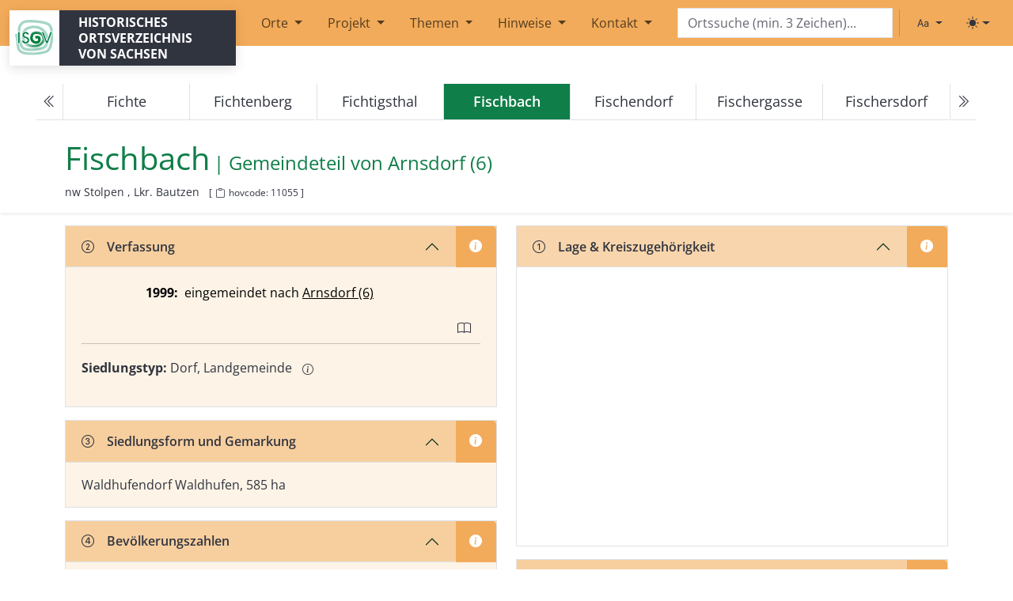

--- FILE ---
content_type: text/html; charset=utf-8
request_url: https://hov.isgv.de/Fischbach
body_size: 90517
content:
<!DOCTYPE html>
<html lang="de">
<head>
    <meta charset="utf-8" />
    <meta name="viewport" content="width=device-width, initial-scale=1, shrink-to-fit=no" />    <base href="/">
    <title>Fischbach - HOV | ISGV</title>
    
                                
    <meta name="hovcode" content="11055">
    <meta name="description" content="Fischbach im historischen Ortsverzeichnis Sachsen.">
    <meta name="robots" content="index, follow">
    <link rel="canonical" href="https://hov.isgv.de/11055">

    
    <meta property="og:title" content="Fischbach - HOV Sachsen">
    <meta property="og:description" content="Fischbach im historischen Ortsverzeichnis Sachsen. Informationen zu Verfassung, Verwaltung, Bevölkerung und mehr.">
    <meta property="og:url" content="https://hov.isgv.de/11055">
    <meta property="og:type" content="article">
    <meta property="og:site_name" content="HOV - Historisches Ortsverzeichnis Sachsen">
    <meta property="og:locale" content="de_DE">
   
        <script type="application/ld+json">
    {
        "@context": "https://schema.org",
        "@type": "Place",
        "name": "Fischbach",
                "identifier": {
            "@type": "PropertyValue",
            "propertyID": "https://www.wikidata.org/wiki/Property:P7046",
            "name": "HOV-ID",
            "value": "11055"
        },
        "url": "https\u003A\/\/hov.isgv.de\/11055",
                "geo": {
            "@type": "GeoCoordinates",
            "latitude": 51.086111,
            "longitude": 14.017222
        },
                        "address": {
            "@type": "PostalAddress",
            "addressRegion": "Lkr.\u0020Bautzen",
            "addressCountry": "DE"
        },
                "description": "Fischbach im historischen Ortsverzeichnis Sachsen. Informationen zu Verfassung, Verwaltung, Bevölkerung und mehr.",
        "inLanguage": "de-DE",
        "isPartOf": {
            "@type": "WebSite",
            "name": "HOV - Historisches Ortsverzeichnis Sachsen",
            "url": "https\u003A\/\/hov.isgv.de"
        }
    }
    </script>
        <script>
        (function() {
            const getStoredTheme = () => localStorage.getItem('theme');
            const getPreferredTheme = () => {
                const storedTheme = getStoredTheme();
                if (storedTheme) {
                    return storedTheme;
                }
                return window.matchMedia('(prefers-color-scheme: dark)').matches ? 'dark' : 'light';
            };
            const setTheme = (theme) => {
                if (theme === 'auto') {
                    document.documentElement.setAttribute('data-bs-theme', (window.matchMedia('(prefers-color-scheme: dark)').matches ? 'dark' : 'light'));
                } else {
                    document.documentElement.setAttribute('data-bs-theme', theme);
                }
            };
            setTheme(getPreferredTheme());
        })();
    </script>
    <link rel="shortcut icon" href="/assets/img/favicon.ico">

    <link rel="stylesheet" type="text/css" href="/assets/css/theme.min.css" media="all" />
    <link rel="stylesheet" type="text/css" href="/assets/css/ol.css">
    </head>
<body>

<!-- Skip-Links für Tastatur-Nutzer -->
<a href="#main-content" class="visually-hidden-focusable btn btn-primary position-absolute top-0 start-0 m-2" style="z-index: 9999;">Zum Hauptinhalt springen</a>

<header>
    <nav class="navbar navbar-expand-lg mb-5" aria-label="Header"><div class="container-fluid"><svg xmlns="http://www.w3.org/2000/svg" class="d-none"><symbol id="circle-half" viewBox="0 0 16 16"><path d="M8 15A7 7 0 1 0 8 1v14zm0 1A8 8 0 1 1 8 0a8 8 0 0 1 0 16z"></path></symbol><symbol id="moon-stars-fill" viewBox="0 0 16 16"><path d="M6 .278a.768.768 0 0 1 .08.858 7.208 7.208 0 0 0-.878 3.46c0 4.021 3.278 7.277 7.318 7.277.527 0 1.04-.055 1.533-.16a.787.787 0 0 1 .81.316.733.733 0 0 1-.031.893A8.349 8.349 0 0 1 8.344 16C3.734 16 0 12.286 0 7.71 0 4.266 2.114 1.312 5.124.06A.752.752 0 0 1 6 .278z"></path><path d="M10.794 3.148a.217.217 0 0 1 .412 0l.387 1.162c.173.518.579.924 1.097 1.097l1.162.387a.217.217 0 0 1 0 .412l-1.162.387a1.734 1.734 0 0 0-1.097 1.097l-.387 1.162a.217.217 0 0 1-.412 0l-.387-1.162A1.734 1.734 0 0 0 9.31 6.593l-1.162-.387a.217.217 0 0 1 0-.412l1.162-.387a1.734 1.734 0 0 0 1.097-1.097l.387-1.162zM13.863.099a.145.145 0 0 1 .274 0l.258.774c.115.346.386.617.732.732l.774.258a.145.145 0 0 1 0 .274l-.774.258a1.156 1.156 0 0 0-.732.732l-.258.774a.145.145 0 0 1-.274 0l-.258-.774a1.156 1.156 0 0 0-.732-.732l-.774-.258a.145.145 0 0 1 0-.274l.774-.258c.346-.115.617-.386.732-.732L13.863.1z"></path></symbol><symbol id="sun-fill" viewBox="0 0 16 16"><path d="M8 12a4 4 0 1 0 0-8 4 4 0 0 0 0 8zM8 0a.5.5 0 0 1 .5.5v2a.5.5 0 0 1-1 0v-2A.5.5 0 0 1 8 0zm0 13a.5.5 0 0 1 .5.5v2a.5.5 0 0 1-1 0v-2A.5.5 0 0 1 8 13zm8-5a.5.5 0 0 1-.5.5h-2a.5.5 0 0 1 0-1h2a.5.5 0 0 1 .5.5zM3 8a.5.5 0 0 1-.5.5h-2a.5.5 0 0 1 0-1h2A.5.5 0 0 1 3 8zm10.657-5.657a.5.5 0 0 1 0 .707l-1.414 1.415a.5.5 0 1 1-.707-.708l1.414-1.414a.5.5 0 0 1 .707 0zm-9.193 9.193a.5.5 0 0 1 0 .707L3.05 13.657a.5.5 0 0 1-.707-.707l1.414-1.414a.5.5 0 0 1 .707 0zm9.193 2.121a.5.5 0 0 1-.707 0l-1.414-1.414a.5.5 0 0 1 .707-.707l1.414 1.414a.5.5 0 0 1 0 .707zM4.464 4.465a.5.5 0 0 1-.707 0L2.343 3.05a.5.5 0 1 1 .707-.707l1.414 1.414a.5.5 0 0 1 0 .708z"></path></symbol><symbol id="check2" viewBox="0 0 16 16"><path d="M13.854 3.646a.5.5 0 0 1 0 .708l-7 7a.5.5 0 0 1-.708 0l-3.5-3.5a.5.5 0 1 1 .708-.708L6.5 10.293l6.646-6.647a.5.5 0 0 1 .708 0z"></path></symbol></svg><a class="navbar-brand" href="/" title="Historisches Ortsverzeichnis von Sachsen | Institut für Sächsische Geschichte und Volkskunde e.V."><div class="logo-wrapper d-flex"><div class="logo"></div><div class="logo-text px-2 px-md-4">Historisches Ortsverzeichnis von Sachsen</div></div></a><button class="navbar-toggler" type="button" data-bs-toggle="collapse" data-bs-target="#mainMenu" aria-controls="mainMenu" aria-expanded="false" aria-label="Toggle navigation"><span class="me-2">Menu</span><span class="navbar-toggler-icon"></span></button><!-- Navigation --><div class="collapse navbar-collapse" id="mainMenu"><ul class="navbar-nav me-auto mb-2 ms-2 mb-md-0 ms-md-0"><li class="nav-item dropdown"><a class="nav-link dropdown-toggle mx-2" href="" role="button" data-bs-toggle="dropdown" aria-expanded="false">
                                    Orte
                                </a><ul class="dropdown-menu"><li><a class="dropdown-item nav-link" href="/kartensuche">Kartensuche</a></li><li><a class="dropdown-item nav-link" href="/ortsliste">Ortsliste</a></li></ul></li><li class="nav-item dropdown"><a class="nav-link dropdown-toggle mx-2" href="/info/ueber-das-projekt" role="button" data-bs-toggle="dropdown" aria-expanded="false">
                                    Projekt
                                </a><ul class="dropdown-menu"><li><a class="dropdown-item nav-link" href="/info/ueber-das-projekt">Über das Projekt</a></li><li><a class="dropdown-item nav-link" href="/info/aemterverzeichnis">Ämterverzeichnis</a></li><li><a class="dropdown-item nav-link" href="/info/abkuerzungsverzeichnis">Abkürzungsverzeichnis</a></li></ul></li><li class="nav-item dropdown"><a class="nav-link dropdown-toggle mx-2" href="/info/themen" role="button" data-bs-toggle="dropdown" aria-expanded="false">
                                    Themen
                                </a><ul class="dropdown-menu"><li><a class="dropdown-item nav-link" href="/info/ortsumbenennungen-ns">Ortsumbenennungen im Nationalsozialismus</a></li></ul></li><li class="nav-item dropdown"><a class="nav-link dropdown-toggle mx-2" href="/info/erlaeuterungen-zur-benutzung" role="button" data-bs-toggle="dropdown" aria-expanded="false">
                                    Hinweise
                                </a><ul class="dropdown-menu"><li><a class="dropdown-item nav-link" href="/info/erlaeuterungen-zur-benutzung">Erläuterungen zur Benutzung</a></li><li><a class="dropdown-item nav-link" href="/info/1-kreiszugehoerigkeit">Lage (1)</a></li><li><a class="dropdown-item nav-link" href="/info/2-verfassung">Verfassung (2)</a></li><li><a class="dropdown-item nav-link" href="/info/siedlungsformen">Siedlungsformen, Gemarkungsgröße (3)</a></li><li><a class="dropdown-item nav-link" href="/info/4-bevoelkerungszahlen">Bevölkerungszahlen (4)</a></li><li><a class="dropdown-item nav-link" href="/info/5-verwaltungszugehoerigkeit">Verwaltungszugehörigkeit (5)</a></li><li><a class="dropdown-item nav-link" href="/info/6-grundherrschaften">Zugehörigkeit zu Grundherrschaften (6)</a></li><li><a class="dropdown-item nav-link" href="/info/kirche">Kirchliche Organisation (7)</a></li><li><a class="dropdown-item nav-link" href="/info/8-ortsnamenformen">Historische Ortsnamenformen (8)</a></li><li><a class="dropdown-item nav-link" href="/info/9-literatur">Literatur (9)</a></li><li><a class="dropdown-item nav-link" href="/info/11-verlinkungen">Verlinkungen</a></li></ul></li><li class="nav-item dropdown"><a class="nav-link dropdown-toggle mx-2" href="/info/kontakt" role="button" data-bs-toggle="dropdown" aria-expanded="false">
                                    Kontakt
                                </a><ul class="dropdown-menu"><li><a class="dropdown-item nav-link" href="/info/kontakt">Kontakt</a></li><li><a class="dropdown-item nav-link" href="https://www.isgv.de/datenschutz">Datenschutz</a></li><li><a class="dropdown-item nav-link" href="/info/impressum">Impressum</a></li></ul></li></ul></div><!-- Suche im Menü (ab XL) --><div class="d-none d-xl-block" id="navbarsearch"><form class="position-relative"><input type="text" class="typeahead form-control" id="ortsuche-xl" placeholder="Ortssuche (min. 3 Zeichen)..." aria-label="Search" /></form></div><!-- Right --><ul class="navbar-nav navbar-expand-lg d-none d-xl-flex"><li class="nav-item py-2 py-lg-1 col-12 col-lg-auto"><div class="vr d-none d-lg-flex h-100 mx-lg-2"></div><hr class="d-lg-none my-2 text-50"></li><li class="nav-item me-2 me-lg-1"><div class="dropdown bottom-0 end-0 bd-font-size-toggle"><button class="btn btn-bd-primary py-2 dropdown-toggle d-flex align-items-center" id="bd-font-size" type="button" aria-expanded="false" data-bs-toggle="dropdown" aria-label="Schriftgröße ändern"><i class="bi bi-type me-1"></i><span class="visually-hidden" id="bd-font-size-text">Schriftgröße</span></button><ul class="dropdown-menu dropdown-menu-end shadow" aria-labelledby="bd-font-size-text"><li><button type="button" class="dropdown-item d-flex align-items-center item-font-size" data-size="100" aria-pressed="true"><span class="me-2">A</span>
                                100%
                                <svg class="bi ms-auto d-none" width="1em" height="1em"><use href="#check2"></use></svg></button></li><li><button type="button" class="dropdown-item d-flex align-items-center item-font-size" data-size="150" aria-pressed="false"><span class="me-2" style="font-size: 1.2em;">A</span>
                                150%
                                <svg class="bi ms-auto d-none" width="1em" height="1em"><use href="#check2"></use></svg></button></li><li><button type="button" class="dropdown-item d-flex align-items-center item-font-size" data-size="200" aria-pressed="false"><span class="me-2" style="font-size: 1.4em;">A</span>
                                200%
                                <svg class="bi ms-auto d-none" width="1em" height="1em"><use href="#check2"></use></svg></button></li></ul></div></li><li class="nav-item me-2 me-lg-1"><div class="dropdown bottom-0 end-0 bd-mode-toggle"><button class="btn btn-bd-primary py-2 dropdown-toggle d-flex align-items-center" id="bd-theme" type="button" aria-expanded="false" data-bs-toggle="dropdown" aria-label="Toggle theme (light)"><svg class="bi my-1 theme-icon-active" fill="currentColor" width="1em" height="1em"><use href="#sun-fill"></use></svg><span class="visually-hidden" id="bd-theme-text">Toggle theme</span></button><ul class="dropdown-menu dropdown-menu-end shadow" aria-labelledby="bd-theme-text" style=""><li><button type="button" class="dropdown-item d-flex align-items-center active" data-bs-theme-value="light" aria-pressed="true"><svg class="bi me-2 opacity-50 theme-icon" width="1em" height="1em"><use href="#sun-fill"></use></svg>
                                Light
                                <svg class="bi ms-auto d-none" width="1em" height="1em"><use href="#check2"></use></svg></button></li><li><button type="button" class="dropdown-item d-flex align-items-center" data-bs-theme-value="dark" aria-pressed="false"><svg class="bi me-2 opacity-50 theme-icon" width="1em" height="1em"><use href="#moon-stars-fill"></use></svg>
                                Dark
                                <svg class="bi ms-auto d-none" width="1em" height="1em"><use href="#check2"></use></svg></button></li><li><button type="button" class="dropdown-item d-flex align-items-center" data-bs-theme-value="auto" aria-pressed="false"><svg class="bi me-2 opacity-50 theme-icon" width="1em" height="1em"><use href="#circle-half"></use></svg>
                                Auto
                                <svg class="bi ms-auto d-none" width="1em" height="1em"><use href="#check2"></use></svg></button></li></ul></div></li></ul><style>
            /* Verstecke Suchschlitz in Navigation auf Startseite */
            body.page-homepage nav #navbarsearch {
                display: none !important;
            }
            body.page-homepage .search-field-mobile {
                display: none !important;
            }
        </style></div></nav><!-- Suche außerhalb des Menüs (unter XL) --><div class="container-fluid search-field-mobile d-block d-xl-none"><div class="d-flex align-items-center"><form class="d-flex flex-grow-1" style="margin-right: 0.5rem;"><input type="text" class="typeahead form-control" id="ortsuche" placeholder="Ortssuche (min. 3 Zeichen)..." aria-label="Search" /></form><div class="d-flex align-items-center" style="gap: 0.25rem;"><div class="dropdown bd-font-size-toggle"><button class="btn btn-bd-primary py-2 dropdown-toggle d-flex align-items-center" id="bd-font-size-mobile" type="button" aria-expanded="false" data-bs-toggle="dropdown" aria-label="Schriftgröße ändern"><i class="bi bi-type"></i><span class="visually-hidden" id="bd-font-size-text-mobile">Schriftgröße</span></button><ul class="dropdown-menu dropdown-menu-end shadow" aria-labelledby="bd-font-size-text-mobile"><li><button type="button" class="dropdown-item d-flex align-items-center item-font-size" data-size="100" aria-pressed="true"><span class="me-2">A</span>
                            100%
                            <svg class="bi ms-auto d-none" width="1em" height="1em"><use href="#check2"></use></svg></button></li><li><button type="button" class="dropdown-item d-flex align-items-center item-font-size" data-size="150" aria-pressed="false"><span class="me-2" style="font-size: 1.2em;">A</span>
                            150%
                            <svg class="bi ms-auto d-none" width="1em" height="1em"><use href="#check2"></use></svg></button></li><li><button type="button" class="dropdown-item d-flex align-items-center item-font-size" data-size="200" aria-pressed="false"><span class="me-2" style="font-size: 1.4em;">A</span>
                            200%
                            <svg class="bi ms-auto d-none" width="1em" height="1em"><use href="#check2"></use></svg></button></li></ul></div><div class="dropdown bd-mode-toggle"><button class="btn btn-bd-primary py-2 dropdown-toggle d-flex align-items-center" id="bd-theme-mobile" type="button" aria-expanded="false" data-bs-toggle="dropdown" aria-label="Toggle theme (light)"><svg class="bi my-1 theme-icon-active" fill="currentColor" width="1em" height="1em"><use href="#sun-fill"></use></svg><span class="visually-hidden" id="bd-theme-text-mobile">Toggle theme</span></button><ul class="dropdown-menu dropdown-menu-end shadow" aria-labelledby="bd-theme-text-mobile"><li><button type="button" class="dropdown-item d-flex align-items-center active" data-bs-theme-value="light" aria-pressed="true"><svg class="bi me-2 opacity-50 theme-icon" width="1em" height="1em"><use href="#sun-fill"></use></svg>
                            Light
                            <svg class="bi ms-auto d-none" width="1em" height="1em"><use href="#check2"></use></svg></button></li><li><button type="button" class="dropdown-item d-flex align-items-center" data-bs-theme-value="dark" aria-pressed="false"><svg class="bi me-2 opacity-50 theme-icon" width="1em" height="1em"><use href="#moon-stars-fill"></use></svg>
                            Dark
                            <svg class="bi ms-auto d-none" width="1em" height="1em"><use href="#check2"></use></svg></button></li><li><button type="button" class="dropdown-item d-flex align-items-center" data-bs-theme-value="auto" aria-pressed="false"><svg class="bi me-2 opacity-50 theme-icon" width="1em" height="1em"><use href="#circle-half"></use></svg>
                            Auto
                            <svg class="bi ms-auto d-none" width="1em" height="1em"><use href="#check2"></use></svg></button></li></ul></div></div></div></div><script>
    document.addEventListener('DOMContentLoaded', function() {

        function createEngine(url) {
            return new Bloodhound({
                datumTokenizer: Bloodhound.tokenizers.obj.whitespace('ortsname'),
                queryTokenizer: Bloodhound.tokenizers.whitespace,
                remote: {
                    url: url,
                    wildcard: '%QUERY',
                    rateLimitBy: 'debounce',
                    rateLimitWait: 200,
                    cache: true,
                    transform: function(response) {
                        return response.orte ?? [];
                    }
                }
            });
        }

        var ortsEngine = createEngine('/api/ortsnamen/%QUERY');
        var variantenEngine = createEngine('/api/ortsnamenformen/%QUERY');

        function initTypeahead(selector) {
            $(selector).typeahead(
                {
                    hint: false,
                    highlight: true,
                    minLength: 3
                },
                {
                    name: 'orte',
                    display: 'ortsname',
                    limit: 200,
                    source: ortsEngine,
                    templates: {
                        header: '<h6 class="dropdown-header">Ortsnamen</h6>',
                        suggestion: function(data) {
                            if (!data) return '';
                            return `
                            <div class="d-flex justify-content-between align-items-start"><div>
                                ${data.ortsname ?? ''}
                                ${data.ortsklarname ? ` (${data.ortsklarname})` : ''}
                                ${data.ortsname_sorbisch ? ` | ${data.ortsname_sorbisch}` : ''}
                                <small style="color:#888;">
                                  (${data.kreis ?? ''}${data.lagerichtung ? `, ${data.lagerichtung}` : ''})
                                </small></div><div><small>[${data.hovcode ?? ''}]</small></div></div>
                        `;
                        },
                        notFound: function() {
                            return `
                        <div class="px-3 py-2 text-muted">
                            Keinen Ort gefunden.
                        </div>
                    `;
                        }
                    }
                },
                {
                    name: 'varianten',
                    display: 'Namensvarianten',
                    limit: 200,
                    source: variantenEngine,
                    templates: {
                        header: '<h6 class="dropdown-header">Namensvarianten</h6>',
                        suggestion: function(data) {
                            if (!data) return '';
                            return `
                            <div class="d-flex justify-content-between align-items-start"><div>
                                ${data.name ?? ''} | ${(data.ort && data.ort.ortsname) ?? ''}
                                <small style="color:#888;">
                                  (${(data.ort && data.ort.kreis) ?? ''}${(data.ort && data.ort.lagerichtung) ? `, ${data.ort.lagerichtung}` : ''})
                                </small></div><div><small>[${data.hovcode ?? ''}]</small></div></div>
                        `;
                        }
                    }
                }
            );

            $(selector).bind('typeahead:select', function(ev, datum) {
                if (datum && datum.hovcode) {
                    window.location.href = '/' + datum.hovcode;
                }
            });

            // ENTER-Taste für direkte Navigation
            $(selector).on('keydown', function(e) {
                if (e.key === 'Enter') {
                    e.preventDefault();
                    const searchValue = $(this).val().trim();

                    if (searchValue.length >= 3) {
                        // Direkte Navigation zur Suchseite
                        window.location.href = '/' + encodeURIComponent(searchValue.replace(/\s+/g, '_'));
                    }
                }
            });
        }

        // Initialisiere beide Suchfelder
        initTypeahead('#ortsuche');
        initTypeahead('#ortsuche-xl');

    });

</script></header>

<main id="main-content">
        <article class="ort-show" itemscope itemtype="https://schema.org/Place">
        <meta itemprop="url" content="">
        <meta itemprop="identifier" content="11055">
                    <span itemprop="geo" itemscope itemtype="https://schema.org/GeoCoordinates" class="visually-hidden">
                <meta itemprop="latitude" content="51.086111">
                <meta itemprop="longitude" content="14.017222">
            </span>
                
<span>
                                                                                                                                                                                                                                                                                                                                                                                                                                                                                                                                                                                                                                                                                                                                                                                                                                                                                                                                                                                                                                                                                                                                                                                                                                                                                                                                                                                                                                                                                                                                                                                                                                                                                                                                                                                                                                                                                                                                                                                                                                                                                                                                                                                                                                                                                                                                                                                                                                                                                                                                                                                                                                                                                                                                                                                                                                                                                                                                                                                                                                                                                                                                                                                                                                                                                                                                                                                                                                                                                                                                                                                                                                                                                                                                                                                                                                                                                                                                                                                                                                                                                                                                                                                                                                                                                                                                                                                                                                                                                                                                                                                                                                                                                                                                                                                                                                                                                                                                                                                                                                                                                                                                                                                                                                                                                                                                                                                                                                                                                                                                                                                                                                                                                                                                                                                                                                                                                                                                                                                                                                                                                                                                                                                                                                                                                                                                                                                                                                                                                                                                                                                                                                                                                                                                                                                                                                                                                                                                                                                                                                                                                                                                                                                                                                                                                                                                                                                                                                                                                                                                                                                                                                                                                                                                                                                                                                                                                                                                                                                                                                                                                                                                                                                                                                                                                                                                                                                                                                                                                                                                                                                                                                                                                                                                                                                                                                                                                                                                                                                                                                                                                                                                                                                                                                                                                                                                                                                                                                                                                                                                                                                                                                                                                                                                                                                                                                                                                                                                                                                                                                                                                                                                                                                                                                                                                                                                                                                                                                                                                                                                                                                                                                                                                                                                                                                                                                                                                                                                                                                                                                                                                                                                                                                                                                                                                                                                                                                                                                                                                                                                                                                                                                                                                                                                                                                                                                                                                                                                                                                                                                                                                                                                                                                                                                                                                                                                                                                                                                                                                                                                                                                                                                                                                                                                                                                                                                                                                                                                                                                                                                                                                                                                                                                                                                                                                                                                                                                                                                                                                                                                                                                                                                                                                                                                                                                                                                                                                                                                                                                                                                                                                                                                                                                                                                                                                                                                                                                                                                                                                                                                                                                                                                                                                                                                                                                                                                                                                                                                                                                                                                                                                                                                                                                                                                                                                                                                                                                                                                                                                                                                                                                                                                                                                                                                                                                                                                                                                                                                                                                                                                                                                                                                                                                                                                                                                                                                                                                                                                                                                                                                                                                                                                                                                                                                                                                                                                                                                                                                                                                                                                                                                                                                                                                                                                                                                                                                                                                                                                                                                                                                                                                                                                                                                                                                                                                                                                                                                                                                                                                                                                                                                                                                                                                                                                                                                                                                                                                                                                                                                                                                                                                                                                                                                                                                                                                                                                                                                                                                                                                                                                                                                                                                                                                                                                                                                                                                                                                                                                                                                                                                                                                                                                                                                                                                                                                                                                                                                                                                                                                                                                                                                                                                                                                                                                                                                                                                                                                                                                                                                                                                                                                                                                                                                                                                                                                                                                                                                                                                                                                                                                                                                                                                                                                                                                                                                                                                                                                                                                                                                                                                                                                                                                                                                                                                                                                                                                                                                                                                                                                                                                                                                                                                                                                                                                                                                                                                                                                                                                                                                                                                                                                                                                                                                                                                                                                                                                                                                                                                                                                                                                                                                                                                                                                                                                                                                                                                                                                                                                                                                                                                                                                                                                                                                                                                                                                                                                                                                                                                                                                                                                                                                                                                                                                                                                                                                                                                                                                                                                                                                                                                                                                                                                                                                                                                                                                                                                                                                                                                                                                                                                                                                                                                                                                                                                                                                                                                                                                                                                                                                                                                                                                                                        
                                                                                                                                                                                                                                                                                                                                                                                                                                                                                                                                                                                                                                                                                                                                                                                                                                                                                                                                                                                                                                                                                                                                                                                                                                                                                                                                                                                                                                                                                                                                                                                                                                                                                                                                                                                                                                                                                                                                                                                                                                                                                                                                                                                                                                                                                                                                                                                                                                                                                                                                                                                                                                                                                                                                                                                                                                                                                                                                                                                                                                                                                                                                                                                                                                                                                                                                                                                                                                                                                                                                                                                                                                                                                                                                                                                                                                                                                                                                                                                                                                                                                                                                                                                                                                                                                                                                                                                                                                                                                                                                                                                                                                                                                                                                                                                                                                                                                                                                                                                                                                                                                                                                                                                                                                                                                                                                                                                                                                                                                                                                                                                                                                                                                                                                                                                                                                                                                                                                                                                                                                                                                                                                                                                                                                                                                                                                                                                                                                                                                                                                                                                                                                                                                                                                                                                                                                                                                                                                                                                                                                                                                                                                                                                                                                                                                                                                                                                                                                                                                                                                                                                                                                                                                                                                                                                                                                                                                                                                                                                                                                                                                                                                                                                                                                                                                                                                                                                                                                                                                                                                                                                                                                                                                                                                                                                                                                                                                                                                                                                                                                                                                                                                                                                                                                                                                                                                                                                                                                                                                                                                                                                                                                                                                                                                                                                                                                                                                                                                                                                                                                                                                                                                                                                                                                                                                                                                                                                                                                                                                                                                                                                                                                                                                                                                                                                                                                                                                                                                                                                                                                                                                                                                                                                                                                                                                                                                                                                                                                                                                                                                                                                                                                                                                                                                                                                                                                                                                                                                                                                                                                                                                                                                                                                                                                                                                                                                                                                                                                                                                                                                                                                                                                                                                                                                                                                                                                                                                                                                                                                                                                                                                                                                                                                                                                                                                                                                                                                                                                                                                                                                                                                                                                                                                                                                                                                                                                                                                                                                                                                                                                                                                                                                                                                                                                                                                                                                                                                                                                                                                                                                                                                                                                                                                                                                                                                                                                                                                                                                                                                                                                                                                                                                                                                                                                                                                                                                                                                                                                                                                                                                                                                                                                                                                                                                                                                                                                                                                                                                                                                                                                                                                                                                                                                                                                                                                                                                                                                                                                                                                                                                                                                                                                                                                                                                                                                                                                                                                                                                                                                                                                                                                                                                                                                                                                                                                                                                                                                                                                                                                                                                                                                                                                                                                                                                                                                                                                                                                                                                                                                                                                                                                                                                                                                                                                                                                                                                                                                                                                                                                                                                                                                                                                                                                                                                                                                                                                                                                                                                                                                                                                                                                                                                                                                                                                                                                                                                                                                                                                                                                                                                                                                                                                                                                                                                                                                                                                                                                                                                                                                                                                                                                                                                                                                                                                                                                                                                                                                                                                                                                                                                                                                                                                                                                                                                                                                                                                                                                                                                                                                                                                                                                                                                                                                                                                                                                                                                                                                                                                                                                                                                                                                                                                                                                                                                                                                                                                                                                                                                                                                                                                                                                                                                                                                                                                                                                                                                                                                                                                                                                                                                                                                                                                                                                                                                                                                                                                                                                                                                                                                                                                                                                                                                                                                                                                                                                                                                                                                                                                                                                                                                                                                                                                                                                                                                                                                                                                                                                                                                                                                                                                                                                                                                                                                                                                                                                                                                                                                                                                                                                                                                                                                                                                                                                                                                                                                                                                                                                                                                                                                                                                                                                                                                                                                                                                                                                                                                                                                                                                                                                                                                                                                                                                    

                            </span>


<nav class="mt-5 mb-4" aria-label="Ortsnavigation" id="locnavigation">
    <ul id="onav" class="pagination justify-content-center"></ul>

        <noscript>
        <ul class="pagination justify-content-center">
            <li class="page-item text-center">
                <a class="page-link" href="/14027" aria-label="Previous">
                    <i aria-hidden="true" class="bi bi-chevron-double-left"></i>
                </a>
            </li>
            <li class="page-item text-center d-none d-xxl-block"><a class="page-link" href="/11054">Fichte</a></li>
            <li class="page-item text-center d-none d-md-block"><a class="page-link" href="/9042">Fichtenberg</a></li>
            <li class="page-item text-center"><a class="page-link" href="/14027">Fichtigsthal</a></li>
            <li class="page-item text-center active"><a class="page-link pe-none" href="#">Fischbach</a></li>
            <li class="page-item text-center"><a class="page-link" href="/2050">Fischendorf</a></li>
            <li class="page-item text-center d-none d-md-block"><a class="page-link" href="/10068">Fischergasse</a></li>
            <li class="page-item text-center d-none d-xl-block"><a class="page-link" href="/8053">Fischersdorf</a></li>
            <li class="page-item text-center">
                <a class="page-link" href="/2050" aria-label="Next">
                    <i aria-hidden="true" class="bi bi-chevron-double-right"></i>
                </a>
            </li>
        </ul>
    </noscript>
</nav>

<script>
    const alleOrte = [{"c":10001,"n":"Abend"},{"c":13001,"n":"Abhorn"},{"c":5001,"n":"Abla\u00df"},{"c":1002,"n":"Abtei"},{"c":4001,"n":"Abteid\u00f6rfer"},{"c":1253,"n":"Abth\u00e4user"},{"c":1044,"n":"Abtm\u00fchle"},{"c":1001,"n":"Abtsdorf (1)"},{"c":14123,"n":"Abtsdorf (2)"},{"c":14001,"n":"Adelsberg"},{"c":9001,"n":"Adelsdorf"},{"c":30001,"n":"Adelwitz"},{"c":23365,"n":"Adolfsh\u00fctte"},{"c":14002,"n":"Adorf"},{"c":19001,"n":"Adorf\/Vogtl."},{"c":21001,"n":"Affalter"},{"c":21002,"n":"Affalter, Nieder-"},{"c":21003,"n":"Affalter, Ober-"},{"c":6001,"n":"Aitzendorf"},{"c":21004,"n":"Albernau"},{"c":21005,"n":"Alberoda"},{"c":4002,"n":"Albersdorf (1)"},{"c":5002,"n":"Albersdorf (2)"},{"c":10002,"n":"Albertitz"},{"c":10003,"n":"Albertitz, W\u00fcst- (Gro\u00df-, Klein-)"},{"c":22001,"n":"Albertsdorf, Nieder-"},{"c":22002,"n":"Albertsdorf, Ober-"},{"c":40001,"n":"Albertstadt"},{"c":17001,"n":"Albertsthal"},{"c":10004,"n":"Albrechtsburg"},{"c":3001,"n":"Albrechtshain"},{"c":4003,"n":"Albrechtshain, W\u00fcst-"},{"c":14003,"n":"Altdorf (1)"},{"c":1003,"n":"Altdorf (2)"},{"c":30288,"n":"Altenau"},{"c":3002,"n":"Altenbach"},{"c":7145,"n":"Altenberg (1)"},{"c":8307,"n":"Altenberg (2)"},{"c":4004,"n":"Altenburg"},{"c":31031,"n":"Altendorf (1)"},{"c":11001,"n":"Altendorf (2)"},{"c":14004,"n":"Altendorf (3)"},{"c":15001,"n":"Altenhain (1)"},{"c":3003,"n":"Altenhain (2)"},{"c":5003,"n":"Altenhain (3)"},{"c":30289,"n":"Altenhain (4)"},{"c":14005,"n":"Altenhain (5)"},{"c":30265,"n":"Altenhof (1)"},{"c":2001,"n":"Altenhof (2), (Buch)"},{"c":3004,"n":"Altes Dorf"},{"c":4005,"n":"Althen"},{"c":1004,"n":"Altmannsdorf"},{"c":19002,"n":"Altmannsgr\u00fcn (1)"},{"c":13003,"n":"Altmannsgr\u00fcn (2)"},{"c":28155,"n":"Altmarkt s. Diehsa"},{"c":10005,"n":"Altsattel"},{"c":10006,"n":"Altsattel-Barmenitz"},{"c":29001,"n":"Altstadt (1)"},{"c":11002,"n":"Altstadt (2)"},{"c":21006,"n":"Altvorwerk"},{"c":28171,"n":"Altwiese s. Wiesa (3)"},{"c":23280,"n":"Am Fr\u00fchlingsberg"},{"c":40002,"n":"Am Hohberg"},{"c":6200,"n":"Amerika"},{"c":19003,"n":"Ameslohe"},{"c":30002,"n":"Ammelgo\u00dfwitz"},{"c":7001,"n":"Ammelsdorf"},{"c":3005,"n":"Ammelshain"},{"c":25001,"n":"Amtsanbau"},{"c":15086,"n":"Amtsberg"},{"c":3006,"n":"Amtsh\u00e4user"},{"c":4006,"n":"Anger"},{"c":4007,"n":"Anger-Crottendorf"},{"c":12001,"n":"Annaberg"},{"c":12071,"n":"Annaberg-Buchholz"},{"c":18001,"n":"Ansprung"},{"c":40003,"n":"Antonsh\u00f6he"},{"c":21007,"n":"Antonsthal"},{"c":1005,"n":"Apelt"},{"c":19004,"n":"Arnoldsgr\u00fcn"},{"c":23001,"n":"Arnsdorf (1)"},{"c":2002,"n":"Arnsdorf (2)"},{"c":6002,"n":"Arnsdorf (3)"},{"c":6003,"n":"Arnsdorf (4)"},{"c":24001,"n":"Arnsdorf (5)"},{"c":8001,"n":"Arnsdorf (6)"},{"c":25002,"n":"Arnsdorf (7)"},{"c":24074,"n":"Arnsdorf-Hilbersdorf"},{"c":17002,"n":"Arnsdorf, Nieder-"},{"c":12002,"n":"Arnsfeld"},{"c":19005,"n":"Arnsgr\u00fcn"},{"c":11003,"n":"Arnstein"},{"c":10007,"n":"Arntitz"},{"c":2003,"n":"Arras (1)"},{"c":6004,"n":"Arras (2)"},{"c":30003,"n":"Arzberg"},{"c":30213,"n":"Arzberg, Klein-"},{"c":13002,"n":"Aschberg"},{"c":2004,"n":"Aschershain"},{"c":28001,"n":"Attendorf"},{"c":30004,"n":"Audenhain"},{"c":30005,"n":"Audenhain, Nieder-"},{"c":30006,"n":"Audenhain, Ober-"},{"c":1006,"n":"Audigast"},{"c":21008,"n":"Aue"},{"c":15002,"n":"Aue (Auengut)"},{"c":40004,"n":"Aue-Bad Schlema"},{"c":24066,"n":"Auenblick s. Deschka"},{"c":4008,"n":"Auenhain"},{"c":10008,"n":"Auer"},{"c":14006,"n":"Auerbach (1)"},{"c":22003,"n":"Auerbach (2)"},{"c":13006,"n":"Auerbach, Nieder-"},{"c":13004,"n":"Auerbach\/Vogtl."},{"c":13005,"n":"Auerbacher kleine Waldorte"},{"c":21009,"n":"Auerhammer"},{"c":5004,"n":"Auersch\u00fctz"},{"c":15003,"n":"Auerswalde"},{"c":8258,"n":"Augustusbad"},{"c":10009,"n":"Augustusberg"},{"c":15004,"n":"Augustusburg"},{"c":1007,"n":"Auligk"},{"c":23002,"n":"Auritz"},{"c":26001,"n":"Auschkowitz"},{"c":8002,"n":"Ausmick (Auswick)"},{"c":40005,"n":"\u00c4u\u00dfere Neustadt"},{"c":30007,"n":"Au\u00dfig"},{"c":2005,"n":"Auterwitz"},{"c":30008,"n":"Authausen"},{"c":4009,"n":"Baalsdorf"},{"c":28002,"n":"Baarsdorf"},{"c":8003,"n":"Babisnau"},{"c":2006,"n":"Babitz s. Pabstm\u00fchle"},{"c":5005,"n":"Babritz"},{"c":3007,"n":"Bach"},{"c":11290,"n":"Bad Gottleuba-Berggie\u00dfh\u00fcbel"},{"c":5006,"n":"Bader"},{"c":2007,"n":"Baderitz (1)"},{"c":5007,"n":"Baderitz (2)"},{"c":5008,"n":"Baderitz, Neu-"},{"c":10010,"n":"Badersen"},{"c":30009,"n":"Badrina"},{"c":40006,"n":"Bahnhof Frankenstein"},{"c":11004,"n":"Bahra (1)"},{"c":10011,"n":"Bahra (2)"},{"c":11273,"n":"Bahratal"},{"c":3008,"n":"Bahren"},{"c":11274,"n":"Bahretal"},{"c":30290,"n":"Baldewitzdorf"},{"c":3009,"n":"Ballendorf"},{"c":8004,"n":"Bannewitz"},{"c":3010,"n":"Bardau, Gro\u00df-"},{"c":3011,"n":"Bardau, Klein-"},{"c":7002,"n":"B\u00e4renburg, Kurort"},{"c":7151,"n":"B\u00e4renburg, Ober-"},{"c":7152,"n":"B\u00e4renburg, Wald-"},{"c":19006,"n":"B\u00e4rendorf"},{"c":7003,"n":"B\u00e4renfels, Kurort"},{"c":11005,"n":"B\u00e4renhau"},{"c":7004,"n":"B\u00e4renhecke"},{"c":7005,"n":"B\u00e4renklau"},{"c":7006,"n":"B\u00e4renklause"},{"c":7149,"n":"B\u00e4renklause-Kautzsch"},{"c":19007,"n":"B\u00e4renloh"},{"c":7008,"n":"B\u00e4renstein (1)"},{"c":7007,"n":"B\u00e4renstein (2), Dorf"},{"c":12003,"n":"B\u00e4renstein (3)"},{"c":40007,"n":"B\u00e4renstein (4)"},{"c":22004,"n":"B\u00e4renwalde"},{"c":10012,"n":"Barmenitz"},{"c":4010,"n":"Barneck"},{"c":10013,"n":"Barnitz"},{"c":9003,"n":"B\u00e4rnsdorf (1)"},{"c":9002,"n":"B\u00e4rnsdorf (2)"},{"c":23003,"n":"Barosche"},{"c":11006,"n":"B\u00e4rreut"},{"c":3012,"n":"B\u00e4rsdorf"},{"c":20001,"n":"Barthm\u00fchle"},{"c":23004,"n":"Baruth"},{"c":25003,"n":"B\u00e4rwalde (1)"},{"c":9004,"n":"B\u00e4rwalde (2)"},{"c":23005,"n":"Basankwitz"},{"c":23006,"n":"Basch\u00fctz"},{"c":9005,"n":"Baselitz"},{"c":26002,"n":"Baselitz, Deutsch-"},{"c":26003,"n":"Baselitz, Wendisch-"},{"c":9006,"n":"Ba\u00dflitz"},{"c":30291,"n":"Batitz (Gro\u00df-, Klein-)"},{"c":30010,"n":"Battaune"},{"c":30292,"n":"Batwitz"},{"c":10014,"n":"Batzdorf"},{"c":2008,"n":"Bauchlitz, Gro\u00df-"},{"c":2009,"n":"Bauchlitz, Klein-"},{"c":9007,"n":"Bauda"},{"c":4019,"n":"Baudegast (Budigast)"},{"c":18002,"n":"Bauerndorf"},{"c":30293,"n":"Baurik (B\u00e4rik)"},{"c":10015,"n":"Bausdorf"},{"c":23007,"n":"Bautzen"},{"c":23008,"n":"Bautzen, Klein-"},{"c":30294,"n":"Bautzsch"},{"c":30011,"n":"Beckwitz (1)"},{"c":30295,"n":"Beckwitz (2)"},{"c":23009,"n":"Bederwitz"},{"c":6005,"n":"Beedeln"},{"c":30012,"n":"Beerendorf"},{"c":40008,"n":"Beerendorf-Ost"},{"c":13007,"n":"Beerheide"},{"c":8005,"n":"Beerhut (B\u00e4renhaut)"},{"c":7009,"n":"Beerwalde (1)"},{"c":2010,"n":"Beerwalde (2)"},{"c":2301,"n":"Begerwitz"},{"c":3300,"n":"Behlau"},{"c":30013,"n":"Behlitz"},{"c":24002,"n":"Behmsdorf (Behennsdorf)"},{"c":10016,"n":"Beicha"},{"c":21010,"n":"Beierfeld"},{"c":3013,"n":"Beiersdorf (1)"},{"c":9008,"n":"Beiersdorf (2)"},{"c":2011,"n":"Beiersdorf (3)"},{"c":27001,"n":"Beiersdorf (4)"},{"c":5009,"n":"Beiersdorf (5)"},{"c":22005,"n":"Beiersdorf (6)"},{"c":30014,"n":"Beilrode"},{"c":7010,"n":"Beilstein"},{"c":30296,"n":"Beinewitz"},{"c":30297,"n":"Bei\u00dfholz"},{"c":30015,"n":"Belgern (1)"},{"c":23010,"n":"Belgern (2)"},{"c":40009,"n":"Belgern-Schildau"},{"c":3014,"n":"Belgershain"},{"c":30298,"n":"Belkewitz"},{"c":27002,"n":"Bellwitz"},{"c":23011,"n":"Belmsdorf"},{"c":23379,"n":"Belschwitz s. Ebend\u00f6rfel"},{"c":30299,"n":"Benken"},{"c":30016,"n":"Benndorf (1)"},{"c":1008,"n":"Benndorf (2)"},{"c":5010,"n":"Bennewitz (1)"},{"c":1009,"n":"Bennewitz (2)"},{"c":30017,"n":"Bennewitz (3)"},{"c":3016,"n":"Bennewitz (4)"},{"c":30300,"n":"Bennewitz, Alt-"},{"c":2012,"n":"Berbersdorf"},{"c":14007,"n":"Berbisdorf (1)"},{"c":9009,"n":"Berbisdorf (2)"},{"c":30262,"n":"Berg (1)"},{"c":28003,"n":"Berg (2)"},{"c":30553,"n":"Berg vor Eilenburg s. Berg (1)"},{"c":23012,"n":"Berge"},{"c":19008,"n":"Bergen (1)"},{"c":25004,"n":"Bergen (2)"},{"c":13008,"n":"Bergen (3)"},{"c":12004,"n":"Bergh\u00e4user"},{"c":1010,"n":"Bergisdorf"},{"c":20002,"n":"Berglas"},{"c":10017,"n":"Bergwerk"},{"c":21011,"n":"Bermsgr\u00fcn"},{"c":3017,"n":"Bernbruch (1)"},{"c":26004,"n":"Bernbruch (2)"},{"c":1011,"n":"Berndorf"},{"c":19009,"n":"Bernitzgr\u00fcn"},{"c":21012,"n":"Bernsbach"},{"c":14008,"n":"Bernsdorf (1)"},{"c":15005,"n":"Bernsdorf (2)"},{"c":17003,"n":"Bernsdorf (3)"},{"c":25005,"n":"Bernsdorf (4)"},{"c":4011,"n":"Bernsdorf (5)"},{"c":26005,"n":"Bernsdorf (6)"},{"c":6006,"n":"Bernsdorf (7)"},{"c":27003,"n":"Bernsdorf a. d. Eigen, Alt-"},{"c":17004,"n":"Bernsdorf, Klein- (1)"},{"c":22006,"n":"Bernsdorf, Klein- (2)"},{"c":22007,"n":"Bernsdorf, Langen-"},{"c":27004,"n":"Bernstadt a. d. Eigen"},{"c":10018,"n":"Berntitz (1)"},{"c":5011,"n":"Berntitz (2)"},{"c":1012,"n":"Berntschitz"},{"c":7011,"n":"Berreuth"},{"c":6007,"n":"Berthelsdorf (1)"},{"c":17005,"n":"Berthelsdorf (3)"},{"c":2013,"n":"Berthelsdorf (4)"},{"c":27005,"n":"Berthelsdorf (5)"},{"c":15006,"n":"Berthelsdorf (6)"},{"c":7012,"n":"Berthelsdorf (7)"},{"c":11007,"n":"Berthelsdorf (8)"},{"c":27006,"n":"Berthelsdorf, Neu-"},{"c":16001,"n":"Berthelsdorf\/Erzgeb."},{"c":29002,"n":"Bertsdorf"},{"c":29096,"n":"Bertsdorf-H\u00f6rnitz"},{"c":27007,"n":"Berzdorf a. d. Eigen"},{"c":40080,"n":"Berzdorf, Neu-"},{"c":30301,"n":"Be\u00dfwig"},{"c":30302,"n":"Bestewitz"},{"c":5012,"n":"Betitz"},{"c":1013,"n":"Beucha (1)"},{"c":3018,"n":"Beucha (2)"},{"c":1016,"n":"Beucha-Steinbach"},{"c":1248,"n":"Beucha, Klein-"},{"c":30018,"n":"Beuden"},{"c":22008,"n":"Beutha"},{"c":2014,"n":"Beutig"},{"c":9010,"n":"Bieberach"},{"c":10019,"n":"Bieberstein"},{"c":28004,"n":"Biehain"},{"c":26006,"n":"Biehla"},{"c":25006,"n":"Biehlen"},{"c":11008,"n":"Bielatal"},{"c":30303,"n":"Bielecke"},{"c":7013,"n":"Bienenm\u00fchle"},{"c":11009,"n":"Bienhof"},{"c":4012,"n":"Bienitz"},{"c":6008,"n":"Biensdorf (1)"},{"c":11010,"n":"Biensdorf (2)"},{"c":6009,"n":"Biensdorf (3)"},{"c":30019,"n":"Biesen"},{"c":6010,"n":"Biesern"},{"c":24003,"n":"Biesig"},{"c":24004,"n":"Biesnitz, Gro\u00df"},{"c":24005,"n":"Biesnitz, Klein"},{"c":25007,"n":"Biewoschitz"},{"c":23013,"n":"Binnewitz (1)"},{"c":5013,"n":"Binnewitz (2)"},{"c":23014,"n":"Birkau"},{"c":10020,"n":"Birkenhain"},{"c":25120,"n":"Birkenhain s. Brischko"},{"c":40010,"n":"Birkenhof"},{"c":23015,"n":"Birkenrode"},{"c":30304,"n":"Birkholz"},{"c":8006,"n":"Birkigt (1)"},{"c":19010,"n":"Birkigt (2)"},{"c":11011,"n":"Birkwitz"},{"c":11275,"n":"Birkwitz-Pratzschwitz"},{"c":10021,"n":"Birmenitz"},{"c":27008,"n":"Bischdorf"},{"c":26007,"n":"Bischheim"},{"c":26162,"n":"Bischheim-H\u00e4slich"},{"c":23016,"n":"Bischofswerda"},{"c":2015,"n":"Bischofswiese"},{"c":14009,"n":"Blankenau (1)"},{"c":30020,"n":"Blankenau (2)"},{"c":14010,"n":"Blankenauer Grund"},{"c":22009,"n":"Blankenhain"},{"c":10022,"n":"Blankenstein"},{"c":1014,"n":"Blasdorf"},{"c":8009,"n":"Blasewitz"},{"c":9011,"n":"Blattersleben"},{"c":21013,"n":"Blauenthal"},{"c":21014,"n":"Blaufarbenwerk, Schindlersches"},{"c":11012,"n":"Blechh\u00fctte"},{"c":30021,"n":"Bleesern, Neu-"},{"c":28159,"n":"Bleichenau s. Noes"},{"c":5014,"n":"Bleisitz (Bleiditz)"},{"c":23017,"n":"Bloasch\u00fctz"},{"c":23018,"n":"Bloasch\u00fctz, Neu-"},{"c":9012,"n":"Blochwitz (1)"},{"c":11310,"n":"Blochwitz (2)"},{"c":23019,"n":"Bl\u00f6sa"},{"c":19011,"n":"Blosenberg"},{"c":30305,"n":"Bl\u00f6sitz"},{"c":5015,"n":"Blo\u00dfwitz"},{"c":30022,"n":"Blumberg (1)"},{"c":5016,"n":"Blumberg (2)"},{"c":29003,"n":"Blumberg (3)"},{"c":18003,"n":"Blumenau"},{"c":30307,"n":"Blumendorf"},{"c":30306,"n":"Blumenhain"},{"c":1015,"n":"Blumroda"},{"c":25119,"n":"Blunau s. Bluno"},{"c":25008,"n":"Bluno"},{"c":10394,"n":"Bobera"},{"c":9013,"n":"Bobersen"},{"c":23020,"n":"Boblitz"},{"c":23021,"n":"Boblitz, Klein-"},{"c":30308,"n":"Bobritz"},{"c":16135,"n":"Bobritzsch"},{"c":40011,"n":"Bobritzsch-Hilbersdorf"},{"c":7014,"n":"Bobritzsch, Klein-"},{"c":16002,"n":"Bobritzsch, Nieder-"},{"c":16003,"n":"Bobritzsch, Ober-"},{"c":1243,"n":"Bocka (1), (s\u00e4chs. Ant.)"},{"c":26008,"n":"Bocka (2)"},{"c":23022,"n":"Bocka (3)"},{"c":25009,"n":"Bocka, Hohen-"},{"c":21015,"n":"Bockau"},{"c":2016,"n":"Bockelwitz"},{"c":2017,"n":"Bockendorf"},{"c":2018,"n":"Bocksdorf"},{"c":22010,"n":"Bockwa"},{"c":10024,"n":"Bockwen"},{"c":10025,"n":"Bockwen-Polenz"},{"c":1017,"n":"Bockwitz (1)"},{"c":3291,"n":"Bockwitz (2)"},{"c":30023,"n":"Bockwitz (3)"},{"c":13009,"n":"Boda"},{"c":7015,"n":"Bodemich"},{"c":9014,"n":"Boden (1)"},{"c":18004,"n":"Boden (2)"},{"c":10026,"n":"Bodenbach"},{"c":40081,"n":"Bodenbach, Neu-"},{"c":26009,"n":"Boderitz (1)"},{"c":8010,"n":"Boderitz (2)"},{"c":1256,"n":"Bogen (1)"},{"c":3019,"n":"Bogen (2), (Bojan)"},{"c":9015,"n":"B\u00f6hla (2)"},{"c":5017,"n":"B\u00f6hla (3)"},{"c":10027,"n":"B\u00f6hla (4)"},{"c":30309,"n":"B\u00f6hla (5)"},{"c":9016,"n":"B\u00f6hla b. Ortrand"},{"c":40012,"n":"B\u00f6hla Bahnhof"},{"c":5018,"n":"B\u00f6hla, Gro\u00df-"},{"c":5019,"n":"B\u00f6hla, Klein-"},{"c":9018,"n":"B\u00f6hla, Nasse-"},{"c":40082,"n":"B\u00f6hla, Neu-"},{"c":9017,"n":"B\u00f6hla, Treuge-"},{"c":10028,"n":"B\u00f6hla, Wein-"},{"c":3020,"n":"B\u00f6hlen (1)"},{"c":4013,"n":"B\u00f6hlen (2)"},{"c":2019,"n":"B\u00f6hlen (3)"},{"c":9019,"n":"B\u00f6hlen (4)"},{"c":3021,"n":"B\u00f6hlitz (1)"},{"c":4014,"n":"B\u00f6hlitz (2)"},{"c":3022,"n":"B\u00f6hlitz (3)"},{"c":4015,"n":"B\u00f6hlitz-Ehrenberg"},{"c":10029,"n":"Bohnitzsch"},{"c":26010,"n":"Bohra"},{"c":2020,"n":"B\u00f6hrigen"},{"c":23023,"n":"Bolbritz"},{"c":29004,"n":"Bonczersdorf"},{"c":11013,"n":"Bonnewitz"},{"c":10030,"n":"Bora, Deutschen-"},{"c":10031,"n":"Bora, Wendisch-"},{"c":30310,"n":"Borack"},{"c":24006,"n":"Borda"},{"c":3023,"n":"Borensdorf"},{"c":10032,"n":"Boritz"},{"c":7016,"n":"Borlas"},{"c":3024,"n":"B\u00f6rln"},{"c":2021,"n":"Bormitz"},{"c":14011,"n":"Borna (1)"},{"c":1019,"n":"Borna (2)"},{"c":5020,"n":"Borna (3)"},{"c":11014,"n":"Borna (4)"},{"c":11276,"n":"Borna-Gersdorf"},{"c":1020,"n":"Borna, Altstadt"},{"c":1018,"n":"Borna, Wenig-"},{"c":7018,"n":"B\u00f6rnchen (1)"},{"c":7017,"n":"B\u00f6rnchen (2)"},{"c":7019,"n":"B\u00f6rnersdorf"},{"c":7146,"n":"B\u00f6rnersdorf-Breitenau"},{"c":15007,"n":"B\u00f6rnichen"},{"c":15008,"n":"B\u00f6rnichen\/Erzgeb."},{"c":23024,"n":"Bornitz (1)"},{"c":5021,"n":"Bornitz (2)"},{"c":40083,"n":"Bornitz, Neu-"},{"c":8011,"n":"Borsberg"},{"c":3025,"n":"Borsdorf"},{"c":14012,"n":"Borstendorf (1)"},{"c":15009,"n":"Borstendorf (2)"},{"c":3026,"n":"Bortewitz"},{"c":5022,"n":"B\u00f6rtewitz"},{"c":11015,"n":"Borthen"},{"c":11016,"n":"Borthen, Gro\u00df-"},{"c":11017,"n":"Borthen, Klein-"},{"c":8012,"n":"Bortzschen"},{"c":8013,"n":"Boschkau (Boskau)"},{"c":4016,"n":"B\u00f6sdorf"},{"c":19012,"n":"B\u00f6senbrunn"},{"c":22011,"n":"Bosenhof"},{"c":11018,"n":"Bosewitz"},{"c":3027,"n":"Bothen, Gro\u00df-"},{"c":3028,"n":"Bothen, Klein-"},{"c":12005,"n":"Bottendorf"},{"c":30024,"n":"B\u00f6tzen"},{"c":28005,"n":"Boxberg\/O.L."},{"c":8014,"n":"Boxdorf"},{"c":30025,"n":"Boyda"},{"c":8015,"n":"Brabsch\u00fctz"},{"c":19013,"n":"Brambach, Bad, (Unter-)"},{"c":19014,"n":"Brambach, Ober-"},{"c":16004,"n":"Brand (1)"},{"c":28006,"n":"Brand (2)"},{"c":20003,"n":"Brand (3)"},{"c":22012,"n":"Brand (4)"},{"c":16005,"n":"Brand-Erbisdorf"},{"c":25133,"n":"Brandhofen s. Spohla"},{"c":3029,"n":"Brandis"},{"c":4017,"n":"Brandvorwerk"},{"c":3031,"n":"Braschwitz (Broschwitz)"},{"c":26011,"n":"Brauna"},{"c":7020,"n":"Braunsdorf (1)"},{"c":14013,"n":"Br\u00e4unsdorf (1)"},{"c":16006,"n":"Br\u00e4unsdorf (2)"},{"c":15010,"n":"Braunsdorf (2)"},{"c":8016,"n":"Braunsdorf (3)"},{"c":16136,"n":"Br\u00e4unsdorf-Langhennersdorf"},{"c":1021,"n":"Braunzige (Braunitz)"},{"c":11019,"n":"Brausenstein"},{"c":1022,"n":"Brau\u00dfwig"},{"c":23025,"n":"Brehmen"},{"c":7021,"n":"Breitenau (1)"},{"c":15011,"n":"Breitenau (2)"},{"c":10034,"n":"Breitenbach (1)"},{"c":17006,"n":"Breitenbach (2)"},{"c":2022,"n":"Breitenberg"},{"c":6011,"n":"Breitenborn"},{"c":21016,"n":"Breitenbrunn\/Erzgeb."},{"c":27009,"n":"Breitendorf"},{"c":19015,"n":"Breitenfeld (1)"},{"c":4018,"n":"Breitenfeld (2)"},{"c":21017,"n":"Breitenhof"},{"c":1023,"n":"Breitingen"},{"c":28007,"n":"Bremenhain"},{"c":30311,"n":"Brenten"},{"c":23031,"n":"Bresen (Breske, Brosa)"},{"c":40013,"n":"Bresina"},{"c":9020,"n":"Bre\u00dfnitz"},{"c":26012,"n":"Bretnig"},{"c":26161,"n":"Bretnig-Hauswalde"},{"c":1024,"n":"Breunsdorf"},{"c":30312,"n":"Briesau"},{"c":23026,"n":"Briesing"},{"c":8017,"n":"Briesnitz"},{"c":23027,"n":"Brie\u00dfnitz"},{"c":30026,"n":"Brinnis"},{"c":25010,"n":"Brischko"},{"c":20004,"n":"Brockau"},{"c":9021,"n":"Brockwitz (1)"},{"c":10035,"n":"Brockwitz (2)"},{"c":30027,"n":"Brodau"},{"c":23028,"n":"Broditz"},{"c":23029,"n":"Brohna"},{"c":40084,"n":"Brohna, Neu-"},{"c":3030,"n":"Br\u00f6hsen"},{"c":23030,"n":"Br\u00f6sa"},{"c":23032,"n":"Br\u00f6sang"},{"c":1025,"n":"Br\u00f6sen (1)"},{"c":2023,"n":"Br\u00f6sen (2)"},{"c":30277,"n":"Br\u00f6sen (3)"},{"c":23033,"n":"Br\u00f6sern, Gro\u00df-"},{"c":23034,"n":"Br\u00f6sern, Klein-"},{"c":7022,"n":"Br\u00f6sgen"},{"c":9022,"n":"Br\u00f6\u00dfnitz"},{"c":19016,"n":"Brotenfeld"},{"c":25011,"n":"Br\u00f6then"},{"c":1026,"n":"Bruchheim"},{"c":29005,"n":"Br\u00fcderh\u00e4user"},{"c":16007,"n":"Br\u00fcderwiese"},{"c":21018,"n":"Br\u00fcnlasberg"},{"c":12006,"n":"Br\u00fcnlasg\u00fcter"},{"c":14014,"n":"Br\u00fcnlos"},{"c":13010,"n":"Brunn (1)"},{"c":20005,"n":"Brunn (2)"},{"c":1027,"n":"Bubendorf (1)"},{"c":30313,"n":"Bubendorf (2)"},{"c":9023,"n":"Buch (1)"},{"c":13011,"n":"Buch (2)"},{"c":3032,"n":"Buch, Gro\u00df-"},{"c":2024,"n":"Buch, Kloster-"},{"c":5023,"n":"Bucha"},{"c":9024,"n":"Buchau"},{"c":26013,"n":"Buche"},{"c":11020,"n":"Buchenhain"},{"c":1028,"n":"Buchheim"},{"c":12007,"n":"Buchholz (1)"},{"c":8018,"n":"Buchholz (2)"},{"c":24027,"n":"Buchholz (3)"},{"c":13012,"n":"Buchwald"},{"c":25012,"n":"Buchwalde (1)"},{"c":23035,"n":"Buchwalde (2)"},{"c":30314,"n":"Buchwitz"},{"c":30315,"n":"Bucko"},{"c":27010,"n":"Buda"},{"c":11021,"n":"B\u00fchlau (1)"},{"c":8019,"n":"B\u00fchlau (2)"},{"c":8020,"n":"B\u00fchlau, Neu-"},{"c":40014,"n":"Bukonitza"},{"c":26014,"n":"Bulleritz"},{"c":8172,"n":"Bulsitz (Bultzsch, Poltz)"},{"c":30316,"n":"B\u00fcnitz"},{"c":30029,"n":"Bunitz"},{"c":25013,"n":"Burg"},{"c":3033,"n":"Burgberg"},{"c":25014,"n":"Burghammer"},{"c":30317,"n":"Burghausen (1)"},{"c":4020,"n":"Burghausen (2)"},{"c":8021,"n":"Burgk"},{"c":8022,"n":"Burgk, Gro\u00df-"},{"c":8023,"n":"Burgk, Klein-"},{"c":25015,"n":"Burglehn"},{"c":28008,"n":"Burglehn Muskau"},{"c":6012,"n":"Burgst\u00e4dt"},{"c":11022,"n":"Burgst\u00e4dtel (1)"},{"c":8024,"n":"Burgst\u00e4dtel (2)"},{"c":12008,"n":"Burgst\u00e4dtel (3)"},{"c":20006,"n":"Burgstein"},{"c":23036,"n":"Burk"},{"c":3034,"n":"Burkartshain"},{"c":23037,"n":"Burkau"},{"c":25016,"n":"Burkersdorf (1)"},{"c":5024,"n":"Burkersdorf (2)"},{"c":7023,"n":"Burkersdorf (3)"},{"c":9025,"n":"Burkersdorf (4)"},{"c":22013,"n":"Burkersdorf (5)"},{"c":10036,"n":"Burkersdorf (6)"},{"c":29006,"n":"Burkersdorf (7)"},{"c":6013,"n":"Burkersdorf (8)"},{"c":11023,"n":"Burkersdorf, Hoh-"},{"c":11024,"n":"Burkersdorf, Lang-"},{"c":10037,"n":"Burkhardswalde (1)"},{"c":11025,"n":"Burkhardswalde (2)"},{"c":10038,"n":"Burkhardswalde-Munzig"},{"c":11289,"n":"Burkhardswalde, Neu-"},{"c":14015,"n":"Burkhardtsdorf"},{"c":21019,"n":"Burkhardtsgr\u00fcn (1)"},{"c":19017,"n":"Burkhardtsgr\u00fcn (2)"},{"c":24044,"n":"Buschbach"},{"c":23038,"n":"Buscheritz"},{"c":12009,"n":"Buschm\u00fchle"},{"c":30319,"n":"Buschnau"},{"c":40015,"n":"Buschschenkh\u00e4user"},{"c":22014,"n":"Cainsdorf"},{"c":5025,"n":"Calbitz"},{"c":17007,"n":"Callenberg (1)"},{"c":23039,"n":"Callenberg (2)"},{"c":23040,"n":"Callenberg, Neu-"},{"c":17008,"n":"Callenberg, Ober-"},{"c":17009,"n":"Callnberg"},{"c":23041,"n":"Camina"},{"c":23042,"n":"Caminau"},{"c":3035,"n":"C\u00e4mmerei"},{"c":16008,"n":"C\u00e4mmerswalde"},{"c":10039,"n":"Canitz (1)"},{"c":5026,"n":"Canitz (2)"},{"c":3036,"n":"Canitz (3)"},{"c":23043,"n":"Canitz-Christina"},{"c":3037,"n":"Canitz-Wasewitz"},{"c":23044,"n":"Cannewitz (1)"},{"c":3038,"n":"Cannewitz (2)"},{"c":26015,"n":"Cannewitz (3)"},{"c":23045,"n":"Cannewitz (4)"},{"c":23046,"n":"Carlsberg"},{"c":27011,"n":"Carlsbrunn"},{"c":23047,"n":"Carlsdorf"},{"c":21020,"n":"Carlsfeld"},{"c":19018,"n":"Carlsgasse"},{"c":1029,"n":"Carsdorf (1)"},{"c":6014,"n":"Carsdorf (2)"},{"c":7024,"n":"Carsdorf, Klein-"},{"c":7025,"n":"Carsdorf, Ober-"},{"c":22015,"n":"Carthause"},{"c":5027,"n":"Casabra"},{"c":40085,"n":"Casabra, Neu-"},{"c":26016,"n":"Caseritz"},{"c":23049,"n":"Ca\u00dflau"},{"c":5028,"n":"Cavertitz"},{"c":6015,"n":"Ceesewitz"},{"c":24008,"n":"Charlottenhof"},{"c":14016,"n":"Chemnitz"},{"c":14017,"n":"Chemnitz, Alt-"},{"c":14018,"n":"Chemnitz, Dorf-"},{"c":16010,"n":"Chemnitz, Dorf- b. Sayda"},{"c":14019,"n":"Chemnitz, Schlo\u00df-"},{"c":10040,"n":"Choren"},{"c":10382,"n":"Choren-Toppsch\u00e4del"},{"c":30320,"n":"Chotimesdorf"},{"c":20007,"n":"Chrieschwitz"},{"c":20008,"n":"Christgr\u00fcn"},{"c":20009,"n":"Christgr\u00fcn, Klein-"},{"c":16011,"n":"Christiansdorf"},{"c":19019,"n":"Christiansreuth"},{"c":14110,"n":"Chursbachtal"},{"c":10041,"n":"Chursch\u00fctz"},{"c":22016,"n":"Chursdorf"},{"c":6016,"n":"Chursdorf (Klein-)"},{"c":17011,"n":"Chursdorf, Klein-"},{"c":17012,"n":"Chursdorf, Langen-"},{"c":8314,"n":"Cinici s. Zschon"},{"c":3039,"n":"Clade"},{"c":5029,"n":"Clanzschwitz (1)"},{"c":5030,"n":"Clanzschwitz (2)"},{"c":16012,"n":"Clausnitz"},{"c":16141,"n":"Clausnitz, Neu-"},{"c":6017,"n":"Clau\u00dfnitz"},{"c":2025,"n":"Clennen"},{"c":4021,"n":"Cleuden"},{"c":10042,"n":"Clieben"},{"c":11026,"n":"Cloden"},{"c":23050,"n":"Coblenz"},{"c":3040,"n":"Colditz"},{"c":5031,"n":"Collm"},{"c":3041,"n":"Collmen (1)"},{"c":3042,"n":"Collmen (2)"},{"c":23051,"n":"C\u00f6lln (1)"},{"c":10043,"n":"C\u00f6lln (2)"},{"c":1031,"n":"C\u00f6llnitz"},{"c":16013,"n":"Colmnitz (1)"},{"c":9027,"n":"Colmnitz (2)"},{"c":16139,"n":"Colmnitz, Nieder-"},{"c":16140,"n":"Colmnitz, Ober-"},{"c":23052,"n":"Commerau (1)"},{"c":23053,"n":"Commerau (2)"},{"c":3043,"n":"Commichau"},{"c":4022,"n":"Connewitz (1)"},{"c":3044,"n":"Connewitz (2)"},{"c":16014,"n":"Conradsdorf"},{"c":10044,"n":"Constappel"},{"c":11027,"n":"Copitz"},{"c":6018,"n":"Corba"},{"c":23054,"n":"Cortnitz"},{"c":8025,"n":"Cosch\u00fctz (1)"},{"c":20010,"n":"Cosch\u00fctz (2)"},{"c":8260,"n":"Cosch\u00fctz, Neu-"},{"c":26017,"n":"Cosel"},{"c":26163,"n":"Cosel-Zeisholz"},{"c":4023,"n":"Cospuden"},{"c":1032,"n":"Cossa"},{"c":8026,"n":"Cossebaude"},{"c":6019,"n":"Cossen"},{"c":23055,"n":"Cossern"},{"c":8027,"n":"Co\u00dfmannsdorf"},{"c":1033,"n":"Costewitz"},{"c":23056,"n":"Cosul"},{"c":10045,"n":"Coswig (1)"},{"c":30321,"n":"Coswig (2)"},{"c":10046,"n":"Coswig, Neu-"},{"c":8028,"n":"Cotta (1)"},{"c":11288,"n":"Cotta (2)"},{"c":11028,"n":"Cotta, Gro\u00df-"},{"c":11029,"n":"Cotta, Klein-"},{"c":5085,"n":"Cottewitz"},{"c":4024,"n":"Cradefeld"},{"c":21021,"n":"Crandorf"},{"c":12010,"n":"Cranzahl"},{"c":11121,"n":"Cratza"},{"c":5032,"n":"Crellenhain"},{"c":22017,"n":"Crimmitschau"},{"c":22018,"n":"Crinitz, Nieder-"},{"c":22019,"n":"Crinitz, Ober-"},{"c":22156,"n":"Crinitzberg"},{"c":13013,"n":"Crinitzleithen"},{"c":30322,"n":"Crizesdorf"},{"c":4026,"n":"Cr\u00f6bern"},{"c":1034,"n":"Crossen (1)"},{"c":22020,"n":"Crossen (2)"},{"c":6020,"n":"Crossen (3)"},{"c":23057,"n":"Crosta"},{"c":23058,"n":"Crostau"},{"c":4027,"n":"Crostewitz"},{"c":3045,"n":"Crostigall"},{"c":26018,"n":"Crostwitz"},{"c":17013,"n":"Crotenlaide"},{"c":11030,"n":"Crotta"},{"c":12011,"n":"Crottendorf (1)"},{"c":4028,"n":"Crottendorf (2)"},{"c":2027,"n":"Crumbach"},{"c":22021,"n":"Culitzsch"},{"c":22022,"n":"Culten"},{"c":12012,"n":"Cunersdorf (1)"},{"c":22023,"n":"Cunersdorf (2)"},{"c":27012,"n":"Cunewalde"},{"c":27013,"n":"Cunewalde, domstiftischer Ant."},{"c":27014,"n":"Cunewalde, Mittel-"},{"c":27015,"n":"Cunewalde, Nieder-"},{"c":27016,"n":"Cunewalde, Ober-"},{"c":7027,"n":"Cunnersdorf (1)"},{"c":11033,"n":"Cunnersdorf (10)"},{"c":4029,"n":"Cunnersdorf (11)"},{"c":8031,"n":"Cunnersdorf (2)"},{"c":8029,"n":"Cunnersdorf (3)"},{"c":8030,"n":"Cunnersdorf (4)"},{"c":9028,"n":"Cunnersdorf (5)"},{"c":2029,"n":"Cunnersdorf (6)"},{"c":26019,"n":"Cunnersdorf (7)"},{"c":11031,"n":"Cunnersdorf (8)"},{"c":5033,"n":"Cunnersdorf (9)"},{"c":11032,"n":"Cunnersdorf b. K\u00f6nigstein"},{"c":11034,"n":"Cunnersdorf, Alt-"},{"c":27017,"n":"Cunnersdorf, Nieder-"},{"c":7028,"n":"Cunnersdorf, Ober- (1)"},{"c":27018,"n":"Cunnersdorf, Ober- (2)"},{"c":27019,"n":"Cunnersdorf, Wendisch-"},{"c":9029,"n":"Cunnertswalde"},{"c":26020,"n":"Cunnewitz"},{"c":27020,"n":"Cunnewitz, Alt-"},{"c":27021,"n":"Cunnewitz, Neu-"},{"c":20011,"n":"Cunsdorf (1)"},{"c":20012,"n":"Cunsdorf (2)"},{"c":30323,"n":"Curcesdorf"},{"c":5034,"n":"D\u00e4britz"},{"c":5035,"n":"Dahlen"},{"c":30030,"n":"Dahlenberg"},{"c":1035,"n":"Dahlitzsch"},{"c":23059,"n":"Dahlowitz"},{"c":3047,"n":"Dahnitz (Danitz)"},{"c":23060,"n":"Dahren"},{"c":9030,"n":"Dallwitz"},{"c":4030,"n":"Dalzig, Gro\u00df-"},{"c":4031,"n":"Dalzig, Klein-"},{"c":9031,"n":"Dammhain"},{"c":22024,"n":"D\u00e4nkritz"},{"c":23061,"n":"Daranitz"},{"c":28009,"n":"Dauban"},{"c":11035,"n":"Daube"},{"c":28010,"n":"Daubitz (1)"},{"c":3048,"n":"Daubitz (2)"},{"c":10048,"n":"Daubnitz"},{"c":30031,"n":"Dautzschen"},{"c":19020,"n":"Dechengr\u00fcn"},{"c":4033,"n":"Dechwitz"},{"c":3049,"n":"Deditz"},{"c":20013,"n":"Dehles"},{"c":3050,"n":"Dehnitz"},{"c":27022,"n":"Dehsa, Gro\u00df-"},{"c":27023,"n":"Dehsa, Klein-"},{"c":10049,"n":"Deila"},{"c":30032,"n":"Delitzsch"},{"c":5036,"n":"Delmsch\u00fctz"},{"c":20014,"n":"Demeusel"},{"c":23062,"n":"Demitz"},{"c":23063,"n":"Demitz-Thumitz"},{"c":23064,"n":"Denkwitz (1)"},{"c":3051,"n":"Denkwitz (2)"},{"c":17014,"n":"Dennheritz"},{"c":10050,"n":"Dennsch\u00fctz"},{"c":3052,"n":"Dennst\u00e4dt"},{"c":24010,"n":"Deschka"},{"c":8032,"n":"Deuben (1)"},{"c":3053,"n":"Deuben (2)"},{"c":4034,"n":"Deuben, Debitz-"},{"c":4035,"n":"Deuben, Gro\u00df-"},{"c":4036,"n":"Deuben, Probst-"},{"c":1036,"n":"Deutzen"},{"c":4037,"n":"Dewitz"},{"c":29008,"n":"Diebsd\u00f6rfel s. Neud\u00f6rfel (9)"},{"c":2030,"n":"Diedenhain"},{"c":23065,"n":"Diehmen"},{"c":23066,"n":"Diehmen, Neu-"},{"c":28011,"n":"Diehsa"},{"c":30324,"n":"Dielitz"},{"c":8033,"n":"Diensdorf"},{"c":10051,"n":"Diera"},{"c":10379,"n":"Diera-Zehren"},{"c":9032,"n":"Diesbar"},{"c":9033,"n":"Diesbar-Seu\u00dflitz"},{"c":6021,"n":"Diethensdorf"},{"c":8034,"n":"Dippelsdorf"},{"c":7029,"n":"Dippoldiswalde"},{"c":29009,"n":"Dittelsdorf"},{"c":27024,"n":"Dittersbach (1) a. d. Eigen"},{"c":7030,"n":"Dittersbach (2)"},{"c":15012,"n":"Dittersbach (3)"},{"c":11036,"n":"Dittersbach (4)"},{"c":16015,"n":"Dittersbach (5)"},{"c":3054,"n":"Dittersbach (6)"},{"c":7032,"n":"Dittersdorf (1)"},{"c":21022,"n":"Dittersdorf (2)"},{"c":5037,"n":"Dittersdorf (3)"},{"c":7031,"n":"Dittersdorf (4)"},{"c":2031,"n":"Dittersdorf (5)"},{"c":15013,"n":"Dittersdorf (6)"},{"c":1037,"n":"Dittmannsdorf (1)"},{"c":10052,"n":"Dittmannsdorf (2)"},{"c":6022,"n":"Dittmannsdorf (3)"},{"c":6023,"n":"Dittmannsdorf (4)"},{"c":16016,"n":"Dittmannsdorf (5)"},{"c":24011,"n":"Dittmannsdorf (6)"},{"c":15014,"n":"Dittmannsdorf (7)"},{"c":9034,"n":"Dittmannsdorf, Gro\u00df-"},{"c":26021,"n":"Dittmannsdorf, Klein-"},{"c":17015,"n":"Dittrich"},{"c":2032,"n":"D\u00f6beln"},{"c":30033,"n":"D\u00f6beltitz"},{"c":3055,"n":"D\u00f6ben"},{"c":20015,"n":"Dobenau"},{"c":19021,"n":"Dobeneck"},{"c":6024,"n":"Doberenz"},{"c":23067,"n":"D\u00f6berkitz"},{"c":3056,"n":"D\u00f6bern (1)"},{"c":30034,"n":"D\u00f6bern (2)"},{"c":30035,"n":"D\u00f6bernitz"},{"c":2033,"n":"Dobernitz (1)"},{"c":10053,"n":"Dobernitz (2)"},{"c":9225,"n":"Dobernitz (3)"},{"c":2034,"n":"Doberquitz"},{"c":23068,"n":"Doberschau"},{"c":23343,"n":"Doberschau-Gau\u00dfig"},{"c":23069,"n":"Dobersch\u00fctz (1)"},{"c":23070,"n":"Dobersch\u00fctz (2)"},{"c":30036,"n":"Dobersch\u00fctz (3)"},{"c":2035,"n":"Doberschwitz"},{"c":30038,"n":"Doberstau"},{"c":11037,"n":"Doberzeit"},{"c":4038,"n":"D\u00f6bitz (1)"},{"c":22025,"n":"D\u00f6bitz (2)"},{"c":11038,"n":"Dobra (1)"},{"c":7033,"n":"D\u00f6bra (1)"},{"c":9035,"n":"Dobra (2)"},{"c":26022,"n":"D\u00f6bra (2)"},{"c":13014,"n":"D\u00f6bra, Brunn-"},{"c":13015,"n":"D\u00f6bra, Stein-"},{"c":23071,"n":"Dobranitz"},{"c":30039,"n":"D\u00f6brichau"},{"c":26023,"n":"Dobrig"},{"c":10054,"n":"Dobritz (1)"},{"c":8035,"n":"Dobritz (2)"},{"c":10055,"n":"Dobritz, Gro\u00df"},{"c":40032,"n":"Dobritz, Gro\u00df- (1)"},{"c":40033,"n":"Dobritz, Gro\u00df- (2)"},{"c":8036,"n":"Dobritz, Klein-"},{"c":9036,"n":"Dobritzchen"},{"c":23072,"n":"D\u00f6bschke"},{"c":10056,"n":"Dobsch\u00fctz"},{"c":24012,"n":"D\u00f6bsch\u00fctz (1)"},{"c":4032,"n":"D\u00f6bsch\u00fctz (2)"},{"c":23073,"n":"D\u00f6bsch\u00fctz, Gro\u00df-"},{"c":23074,"n":"D\u00f6bsch\u00fctz, Klein-"},{"c":3057,"n":"D\u00f6gnitz"},{"c":23075,"n":"D\u00f6hlen (1)"},{"c":8037,"n":"D\u00f6hlen (2)"},{"c":2036,"n":"D\u00f6hlen (3)"},{"c":31001,"n":"D\u00f6hlen (4)"},{"c":5038,"n":"D\u00f6hlen (5)"},{"c":4039,"n":"D\u00f6hlen (6)"},{"c":6025,"n":"D\u00f6hlen (7)"},{"c":30040,"n":"D\u00f6hlen (8)"},{"c":13016,"n":"D\u00f6hlerwald"},{"c":11039,"n":"Dohma"},{"c":11040,"n":"Dohna"},{"c":30325,"n":"D\u00f6lbitz"},{"c":27025,"n":"Dolgowitz"},{"c":4040,"n":"D\u00f6litz"},{"c":6026,"n":"D\u00f6litzsch"},{"c":3058,"n":"D\u00f6lniken (D\u00f6lencken)"},{"c":1038,"n":"Dolsenhain"},{"c":4041,"n":"D\u00f6lzig"},{"c":4042,"n":"D\u00f6lzig, Gro\u00df-"},{"c":4043,"n":"D\u00f6lzig, Klein-"},{"c":8038,"n":"D\u00f6lzschen"},{"c":8039,"n":"Domlitz (Domselwitz)"},{"c":30041,"n":"Dommitzsch"},{"c":10057,"n":"Domselwitz"},{"c":10387,"n":"Domsitz"},{"c":7034,"n":"D\u00f6nschten"},{"c":9227,"n":"Dorf der Jugend s. Adelsdorf"},{"c":30326,"n":"D\u00f6rfchenm\u00fchle"},{"c":12013,"n":"D\u00f6rfel (1)"},{"c":18102,"n":"D\u00f6rfel (2)"},{"c":19022,"n":"D\u00f6rfel (3)"},{"c":2037,"n":"D\u00f6rfgen (1)"},{"c":16017,"n":"D\u00f6rfgen (2)"},{"c":8040,"n":"Dorfhain"},{"c":8041,"n":"Dorfhain, Gro\u00df-"},{"c":8042,"n":"Dorfhain, Klein-"},{"c":8259,"n":"Dorfhain, Mittel-"},{"c":13017,"n":"Dorfstadt"},{"c":25017,"n":"D\u00f6rgenhausen"},{"c":3059,"n":"Dorna (1)"},{"c":30327,"n":"Dorna (2)"},{"c":16018,"n":"D\u00f6rnthal"},{"c":10058,"n":"D\u00f6rschnitz"},{"c":25018,"n":"D\u00f6schko"},{"c":2038,"n":"D\u00f6sch\u00fctz (1)"},{"c":9037,"n":"D\u00f6sch\u00fctz (2)"},{"c":4044,"n":"D\u00f6sen"},{"c":10059,"n":"D\u00f6sitz"},{"c":30328,"n":"Dossen"},{"c":6027,"n":"Drachenfels"},{"c":14020,"n":"Draisdorf"},{"c":6028,"n":"Draschke"},{"c":2039,"n":"Draschwitz"},{"c":23076,"n":"Drauschkowitz"},{"c":40086,"n":"Drauschkowitz. Neu-"},{"c":29010,"n":"Drausendorf"},{"c":18005,"n":"Drebach"},{"c":30042,"n":"Drebligar"},{"c":23077,"n":"Drebnitz, Gro\u00df-"},{"c":23078,"n":"Drebnitz, Klein-"},{"c":10060,"n":"Drehfeld"},{"c":25019,"n":"Drehna"},{"c":23079,"n":"Drehsa (1)"},{"c":3060,"n":"Drehsa (2)"},{"c":40016,"n":"Drei Rosen"},{"c":5039,"n":"Dreid\u00f6rfer, Jahnische"},{"c":10061,"n":"Dreid\u00f6rfer, Stauchaer"},{"c":2040,"n":"Dreierh\u00e4user"},{"c":21023,"n":"Dreihansen"},{"c":2041,"n":"Dreih\u00e4user (1)"},{"c":26024,"n":"Dreih\u00e4user (2)"},{"c":30043,"n":"Dreiheide"},{"c":23080,"n":"Dreikretscham"},{"c":30329,"n":"Dreiseil (Gro\u00df-, Klein-)"},{"c":4045,"n":"Dreiskau (1)"},{"c":10331,"n":"Dreiskau (2), (Trislo)"},{"c":4046,"n":"Dreiskau-Muckern"},{"c":2042,"n":"Drei\u00dfig"},{"c":23351,"n":"Dreistern"},{"c":25020,"n":"Dreiweibern"},{"c":6029,"n":"Dreiwerden"},{"c":8043,"n":"Dresden"},{"c":8044,"n":"Dresden-Altstadt"},{"c":8045,"n":"Dresden-Neustadt"},{"c":8308,"n":"Dresden, Alten- u. Neuen-"},{"c":13018,"n":"Dresselsgr\u00fcn"},{"c":23081,"n":"Dretschen"},{"c":25021,"n":"Driewitz"},{"c":23360,"n":"Droben"},{"c":20016,"n":"Drochaus"},{"c":19023,"n":"Dr\u00f6da"},{"c":30330,"n":"Dr\u00f6gnitz (1)"},{"c":30044,"n":"Dr\u00f6gnitz (2)"},{"c":23366,"n":"Drogobudowitz"},{"c":30045,"n":"Dr\u00f6schkau"},{"c":10062,"n":"Droschkewitz (Droschkowitz)"},{"c":1039,"n":"Dro\u00dfdorf (1)"},{"c":19024,"n":"Dro\u00dfdorf (2)"},{"c":1040,"n":"Dro\u00dfkau"},{"c":20017,"n":"Dr\u00f6swein"},{"c":30046,"n":"D\u00fcben, Bad"},{"c":28012,"n":"D\u00fcben, Gro\u00df"},{"c":28013,"n":"Dubrau"},{"c":23082,"n":"Dubrau, Gro\u00df-"},{"c":28146,"n":"Dubrau, Hohen-"},{"c":23083,"n":"Dubrau, Holsch-"},{"c":23084,"n":"Dubrau, Klein-"},{"c":23085,"n":"Dubrau, Luppe-"},{"c":23086,"n":"Dubrauke"},{"c":25022,"n":"Dubring"},{"c":30331,"n":"D\u00fclzig"},{"c":30332,"n":"D\u00fcmendorf"},{"c":40017,"n":"Dungersgr\u00fcn"},{"c":40018,"n":"Dunkelh\u00e4user"},{"c":30047,"n":"Durchwehna"},{"c":28014,"n":"D\u00fcrrbach"},{"c":5040,"n":"D\u00fcrrenberg"},{"c":8046,"n":"D\u00fcrrhof (1)"},{"c":11041,"n":"D\u00fcrrhof (2)"},{"c":11042,"n":"D\u00fcrrhof (3)"},{"c":11277,"n":"D\u00fcrrr\u00f6hrsdorf-Dittersbach"},{"c":23087,"n":"Ebend\u00f6rfel"},{"c":11043,"n":"Ebenheit (1), (K\u00f6nigsteiner)"},{"c":11044,"n":"Ebenheit (2), (Pirnaische)"},{"c":40110,"n":"Ebenheit, Ober-"},{"c":2043,"n":"Ebersbach (1)"},{"c":15015,"n":"Ebersbach (2)"},{"c":1041,"n":"Ebersbach (3)"},{"c":17016,"n":"Ebersbach (4)"},{"c":24013,"n":"Ebersbach (5)"},{"c":9038,"n":"Ebersbach (6)"},{"c":19025,"n":"Ebersbach (7)"},{"c":40019,"n":"Ebersbach-Neugersdorf"},{"c":27027,"n":"Ebersbach, Neu-"},{"c":9217,"n":"Ebersbach, Nieder-"},{"c":9039,"n":"Ebersbach, Ober- (u. Mittel-)"},{"c":27026,"n":"Ebersbach\/Sa. (Alt-)"},{"c":19026,"n":"Ebersberg"},{"c":22026,"n":"Ebersbrunn"},{"c":14021,"n":"Ebersdorf (1)"},{"c":27028,"n":"Ebersdorf (2)"},{"c":20018,"n":"Ebersgr\u00fcn"},{"c":15016,"n":"Ebershain"},{"c":19027,"n":"Ebmath"},{"c":1257,"n":"Eckartsberg (1) s. Eckersberg"},{"c":29011,"n":"Eckartsberg (2)"},{"c":22027,"n":"Eckersbach"},{"c":1042,"n":"Eckersberg"},{"c":8047,"n":"Eckersdorf"},{"c":17017,"n":"Egidien, St."},{"c":2044,"n":"Ehrenberg (1)"},{"c":11045,"n":"Ehrenberg (2)"},{"c":4047,"n":"Ehrenberg (3)"},{"c":12014,"n":"Ehrenfriedersdorf"},{"c":21116,"n":"Ehrenzipfel"},{"c":11050,"n":"Ehrlichtm\u00fchle"},{"c":40020,"n":"Eibau"},{"c":27029,"n":"Eibau, Alt-"},{"c":27030,"n":"Eibau, Neu-"},{"c":14022,"n":"Eibenberg"},{"c":21024,"n":"Eibenstock"},{"c":20201,"n":"Eich"},{"c":13019,"n":"Eich\/Sa."},{"c":3061,"n":"Eicha"},{"c":2045,"n":"Eichardt"},{"c":7035,"n":"Eichberg (1)"},{"c":10395,"n":"Eichberg (2)"},{"c":8048,"n":"Eichbusch"},{"c":27096,"n":"Eichen"},{"c":29012,"n":"Eichgraben"},{"c":25122,"n":"Eichhain s. Dubring"},{"c":19028,"n":"Eichigt"},{"c":19029,"n":"Eichigt, Unter-"},{"c":17018,"n":"Eichlaide"},{"c":40021,"n":"Eichm\u00fchle"},{"c":27031,"n":"Eigen"},{"c":30048,"n":"Eilenburg"},{"c":14023,"n":"Einsiedel"},{"c":18006,"n":"Einsiedel-Sensenhammer"},{"c":16019,"n":"Einsiedel, Bad"},{"c":16020,"n":"Einsiedel, Deutsch-"},{"c":31002,"n":"Eisdorf"},{"c":8049,"n":"Eisenberg"},{"c":8315,"n":"Eisenberg-Moritzburg"},{"c":16021,"n":"Eisenzeche"},{"c":27032,"n":"Eiserode"},{"c":4202,"n":"Eisnitz (Ustmitz)"},{"c":11046,"n":"Elbe"},{"c":30333,"n":"Elberitz"},{"c":11047,"n":"Elbersdorf"},{"c":11048,"n":"Elbersdorf, Klein-"},{"c":1043,"n":"Elbisbach"},{"c":3062,"n":"Eldorf"},{"c":7036,"n":"Elend"},{"c":10063,"n":"Elgersdorf"},{"c":9040,"n":"Elkersdorf"},{"c":13020,"n":"Ellefeld"},{"c":23088,"n":"Ellersdorf"},{"c":4048,"n":"Elmesdorf (Elmestorff)"},{"c":6183,"n":"Elsdorf"},{"c":6030,"n":"Elsdorf, Nieder-"},{"c":6031,"n":"Elsdorf, Ober-"},{"c":6032,"n":"Elsenau (Elzing)"},{"c":30049,"n":"Elsnig"},{"c":19030,"n":"Elster, Bad"},{"c":20019,"n":"Elsterberg"},{"c":25112,"n":"Elsterheide"},{"c":25127,"n":"Elsterhorst s. Nardt"},{"c":25123,"n":"Elsterrode s. Hoske"},{"c":19154,"n":"Elstertal"},{"c":26025,"n":"Elstra"},{"c":12015,"n":"Elterlein"},{"c":17019,"n":"Elzenberg"},{"c":24014,"n":"Emmerichswalde"},{"c":19031,"n":"Engelhardtsgr\u00fcn"},{"c":4049,"n":"Engelsdorf"},{"c":30050,"n":"Ennewitz"},{"c":40022,"n":"Entenschenke"},{"c":15017,"n":"Eppendorf"},{"c":1254,"n":"Eppenhain s. Abtm\u00fchle"},{"c":16022,"n":"Erbisdorf"},{"c":15018,"n":"Erdmannsdorf (1)"},{"c":11049,"n":"Erdmannsdorf (2)"},{"c":3064,"n":"Erdmannshain"},{"c":14024,"n":"Erfenschlag"},{"c":30334,"n":"Erkenitz"},{"c":8050,"n":"Erkmannsdorf, Gro\u00df-"},{"c":8051,"n":"Erkmannsdorf, Klein-"},{"c":31032,"n":"Erkwitz (1), (Arxmark)"},{"c":3063,"n":"Erkwitz (2), (Erckewitz, Merkwitz)"},{"c":21025,"n":"Erla"},{"c":21026,"n":"Erlabrunn"},{"c":6033,"n":"Erlau"},{"c":3065,"n":"Erlbach (1)"},{"c":19032,"n":"Erlbach (2)"},{"c":14025,"n":"Erlbach (3)"},{"c":14109,"n":"Erlbach-Kirchberg"},{"c":6034,"n":"Erlebach"},{"c":19033,"n":"Erlich"},{"c":16023,"n":"Erlicht"},{"c":3066,"n":"Erlln"},{"c":22028,"n":"Erlm\u00fchle"},{"c":9041,"n":"Ermendorf"},{"c":17020,"n":"Ernstthal"},{"c":11051,"n":"Eschdorf"},{"c":1045,"n":"Eschefeld"},{"c":1046,"n":"Eschefeld, Klein-"},{"c":19034,"n":"Eschenbach"},{"c":28015,"n":"Eselsberg"},{"c":1047,"n":"Espenhain"},{"c":30266,"n":"Ettelwitz"},{"c":31033,"n":"Etzdorf (1)"},{"c":2046,"n":"Etzdorf (2)"},{"c":3068,"n":"Etzoldshain"},{"c":14026,"n":"Euba"},{"c":19035,"n":"Eubabrunn"},{"c":1049,"n":"Eula (1)"},{"c":10064,"n":"Eula (2)"},{"c":10065,"n":"Eula, Nieder-"},{"c":10066,"n":"Eula, Ober-"},{"c":1048,"n":"Eulatal"},{"c":1050,"n":"Eulau"},{"c":27033,"n":"Euldorf"},{"c":30051,"n":"Eulenau (1)"},{"c":30335,"n":"Eulenau (2)"},{"c":2047,"n":"Eulendorf"},{"c":19036,"n":"Eulenstein"},{"c":10067,"n":"Eulitz"},{"c":23089,"n":"Eulowitz"},{"c":23090,"n":"Eutrich"},{"c":4050,"n":"Eutritzsch"},{"c":8052,"n":"Eutsch\u00fctz"},{"c":30336,"n":"Eygen, auf dem"},{"c":4051,"n":"Eythra"},{"c":22186,"n":"F\u00e4hrbr\u00fccke"},{"c":17021,"n":"Falken"},{"c":15019,"n":"Falkenau (1)"},{"c":2049,"n":"Falkenau (2)"},{"c":18007,"n":"Falkenbach"},{"c":30052,"n":"Falkenberg (1)"},{"c":16024,"n":"Falkenberg (2)"},{"c":23384,"n":"Falkenberg s. Soculahora"},{"c":7037,"n":"Falkenhain (1)"},{"c":3069,"n":"Falkenhain (2)"},{"c":4052,"n":"Falkenhain (3)"},{"c":6035,"n":"Falkenhain (4)"},{"c":11052,"n":"Falkenhain (5)"},{"c":11053,"n":"Falkenstein"},{"c":13021,"n":"Falkenstein\/Vogtl."},{"c":20020,"n":"Fasendorf"},{"c":40023,"n":"Feldh\u00e4user"},{"c":27034,"n":"Feldkie\u00dflich"},{"c":40024,"n":"Feldschl\u00f6\u00dfchen"},{"c":20021,"n":"Feldwiese"},{"c":11054,"n":"Fichte"},{"c":9042,"n":"Fichtenberg"},{"c":14027,"n":"Fichtigsthal"},{"c":11055,"n":"Fischbach"},{"c":2050,"n":"Fischendorf"},{"c":10068,"n":"Fischergasse"},{"c":8053,"n":"Fischersdorf"},{"c":6036,"n":"Fischheim"},{"c":30337,"n":"Fl\u00e4mingsthal"},{"c":23091,"n":"Flei\u00dfig"},{"c":2051,"n":"Flemmingen"},{"c":30053,"n":"Flemsdorf"},{"c":15020,"n":"Fl\u00f6ha"},{"c":1051,"n":"Fl\u00f6\u00dfberg"},{"c":15021,"n":"Flo\u00dfm\u00fchle"},{"c":40025,"n":"Flo\u00dfplatz"},{"c":9043,"n":"Folbern"},{"c":16025,"n":"Folge"},{"c":11056,"n":"Folgenh\u00e4user"},{"c":9044,"n":"Forberge"},{"c":2052,"n":"Forchheim (1)"},{"c":18008,"n":"Forchheim (2), (Nieder-, Ober-)"},{"c":16026,"n":"Forst"},{"c":2054,"n":"Forst, Nieder-"},{"c":2053,"n":"Forst, Ober-"},{"c":30338,"n":"F\u00f6rstchen"},{"c":23092,"n":"F\u00f6rstchen, Klein-"},{"c":23093,"n":"F\u00f6rstchen, Kron-"},{"c":23094,"n":"F\u00f6rstchen, Ober-"},{"c":21027,"n":"F\u00f6rstel"},{"c":3070,"n":"F\u00f6rstgen (1)"},{"c":28016,"n":"F\u00f6rstgen (2)"},{"c":28078,"n":"F\u00f6rstgen-Ost"},{"c":28017,"n":"F\u00f6rstgen, Sand-"},{"c":40026,"n":"Forsthaus"},{"c":20022,"n":"Foschenroda"},{"c":7038,"n":"Franken (1)"},{"c":17022,"n":"Franken (2)"},{"c":8054,"n":"Franken, Alt-"},{"c":6037,"n":"Frankenau"},{"c":8055,"n":"Frankenberg"},{"c":15022,"n":"Frankenberg\/Sa."},{"c":1245,"n":"Frankenhain"},{"c":1052,"n":"Frankenhain, Nieder-"},{"c":1053,"n":"Frankenhain, Ober-"},{"c":22029,"n":"Frankenhausen"},{"c":22030,"n":"Frankenhausen, Tempel-"},{"c":4054,"n":"Frankenheim"},{"c":20023,"n":"Frankenhof"},{"c":15023,"n":"Frankenstein"},{"c":23095,"n":"Frankenthal"},{"c":16027,"n":"Frauenbach"},{"c":1054,"n":"Frauendorf (1)"},{"c":2055,"n":"Frauendorf (2)"},{"c":7142,"n":"Frauendorf (3)"},{"c":25023,"n":"Frauendorf (4)"},{"c":7039,"n":"Frauendorf, Nieder-"},{"c":7040,"n":"Frauendorf, Ober-"},{"c":19037,"n":"Frauengr\u00fcn"},{"c":9045,"n":"Frauenhain"},{"c":7041,"n":"Frauenstein"},{"c":32006,"n":"Fraureuth"},{"c":3071,"n":"Frauwalde"},{"c":16028,"n":"Freiberg (1)"},{"c":19038,"n":"Freiberg (2)"},{"c":16029,"n":"Freibergsdorf"},{"c":1251,"n":"Freigarten"},{"c":30054,"n":"Freiroda"},{"c":8246,"n":"Freital"},{"c":9046,"n":"Freitelsdorf"},{"c":9047,"n":"Freitelsdorf-Cunnersdorf"},{"c":3072,"n":"Fremdiswalde"},{"c":20024,"n":"Fressig"},{"c":16030,"n":"Freudenstein"},{"c":19039,"n":"Friebus"},{"c":16031,"n":"Friedebach"},{"c":16032,"n":"Friedeburg"},{"c":27035,"n":"Friedensthal"},{"c":8056,"n":"Friedersdorf (1)"},{"c":7042,"n":"Friedersdorf (2)"},{"c":24015,"n":"Friedersdorf (3)"},{"c":29013,"n":"Friedersdorf (4)"},{"c":25024,"n":"Friedersdorf (5)"},{"c":27036,"n":"Friedersdorf (6)"},{"c":26026,"n":"Friedersdorf (7)"},{"c":40027,"n":"Friedersdorf Siedlung"},{"c":26027,"n":"Friedersdorf, Mei\u00dfner Seite"},{"c":27037,"n":"Friedersdorf, Mittel-"},{"c":27038,"n":"Friedersdorf, Neu-"},{"c":27039,"n":"Friedersdorf, Nieder-"},{"c":27040,"n":"Friedersdorf, Ober-"},{"c":26028,"n":"Friedersdorf, Oberlausitzer Seite"},{"c":8057,"n":"Friedewald"},{"c":29014,"n":"Friedreich"},{"c":11057,"n":"Friedrichsburg"},{"c":22031,"n":"Friedrichsdorf"},{"c":13022,"n":"Friedrichsgr\u00fcn (1)"},{"c":22032,"n":"Friedrichsgr\u00fcn (2)"},{"c":8058,"n":"Friedrichstadt"},{"c":11058,"n":"Friedrichsthal (1)"},{"c":22033,"n":"Friedrichsthal (2)"},{"c":11059,"n":"Friedrichswalde"},{"c":11278,"n":"Friedrichswalde-Ottendorf"},{"c":11060,"n":"Frienstein"},{"c":20025,"n":"Friesen"},{"c":20026,"n":"Friesen, Gro\u00df-"},{"c":20027,"n":"Friesen, Klein-"},{"c":27041,"n":"Fritzkau"},{"c":32012,"n":"Fr\u00f6bersgr\u00fcn"},{"c":1055,"n":"Frohburg"},{"c":14028,"n":"Frohna, Mittel-"},{"c":14029,"n":"Frohna, Nieder-"},{"c":14030,"n":"Frohna, Ober-"},{"c":12016,"n":"Frohnau"},{"c":17023,"n":"Frohnsdorf (s\u00e4chs. Ant.)"},{"c":23377,"n":"Fr\u00fchlingsberg s. Wendischsohland"},{"c":27094,"n":"Fuchs"},{"c":3073,"n":"Fuchshain"},{"c":4055,"n":"Funkenburg, (alte)"},{"c":7043,"n":"F\u00fcrstenau"},{"c":8059,"n":"F\u00fcrstenhain"},{"c":16033,"n":"F\u00fcrstenhof"},{"c":7044,"n":"F\u00fcrstenwalde"},{"c":14031,"n":"Furth"},{"c":28018,"n":"Gablenz (1)"},{"c":14032,"n":"Gablenz (2)"},{"c":30339,"n":"Gablenz (3)"},{"c":22034,"n":"Gablenz (4)"},{"c":14033,"n":"Gablenz (5)"},{"c":2056,"n":"Gadewitz"},{"c":15024,"n":"Gahlenz"},{"c":17024,"n":"G\u00e4hsnitz"},{"c":30340,"n":"Galau"},{"c":30055,"n":"Gallen"},{"c":5041,"n":"Gallsch\u00fctz (1)"},{"c":10069,"n":"Gallsch\u00fctz (2)"},{"c":11061,"n":"Gamig"},{"c":20028,"n":"Gansgr\u00fcn"},{"c":15025,"n":"Gansh\u00e4user"},{"c":5042,"n":"Ganzig"},{"c":30341,"n":"Gapsch\u00fctz"},{"c":4056,"n":"G\u00e4rnitz"},{"c":15026,"n":"Garnsdorf"},{"c":10070,"n":"Garsebach"},{"c":30342,"n":"G\u00e4rtitz (1)"},{"c":2057,"n":"G\u00e4rtitz (2)"},{"c":5043,"n":"Gasch\u00fctz"},{"c":4057,"n":"Gaschwitz"},{"c":10071,"n":"Gasern"},{"c":18009,"n":"Gasse, die"},{"c":19040,"n":"Gassenreuth"},{"c":3074,"n":"Gastewitz (1)"},{"c":5044,"n":"Gastewitz (2)"},{"c":1056,"n":"Gatzen"},{"c":19041,"n":"Gatzenhof"},{"c":3301,"n":"Gaudichsroda"},{"c":5045,"n":"Gaudlitz (1)"},{"c":3075,"n":"Gaudlitz (2), (Gaudlitzh\u00e4user)"},{"c":10072,"n":"Gauernitz"},{"c":1057,"n":"Gaulis"},{"c":5046,"n":"Gaunitz (1)"},{"c":5047,"n":"Gaunitz (2)"},{"c":23096,"n":"Gau\u00dfig"},{"c":23097,"n":"Gau\u00dfig, Klein-"},{"c":17108,"n":"Gaustdorf"},{"c":8060,"n":"Gaustritz"},{"c":4058,"n":"Gautzsch"},{"c":9048,"n":"G\u00e4vernitz"},{"c":28019,"n":"Gebelzig"},{"c":28020,"n":"Gebelzig, Nieder-"},{"c":28021,"n":"Gebelzig, Ober-"},{"c":2058,"n":"Gebersbach"},{"c":2096,"n":"Gebersbach-Knobelsdorf"},{"c":18010,"n":"Gebirge"},{"c":5048,"n":"Geckelsberg"},{"c":28022,"n":"Geheege"},{"c":3076,"n":"Gehrendorf"},{"c":18011,"n":"Gehringswalde"},{"c":25025,"n":"Geierswalde"},{"c":20029,"n":"Geilsdorf"},{"c":18012,"n":"Geiselroda"},{"c":7045,"n":"Geising"},{"c":9049,"n":"Gei\u00dflitz (1)"},{"c":25026,"n":"Gei\u00dflitz (2)"},{"c":23098,"n":"Gei\u00dflitz (3)"},{"c":23099,"n":"Gei\u00dfmannsdorf"},{"c":30343,"n":"Geitersdorf"},{"c":1058,"n":"Geithain"},{"c":2059,"n":"Geleitsh\u00e4user"},{"c":26029,"n":"Gelenau"},{"c":12017,"n":"Gelenau\/Erzgeb."},{"c":18013,"n":"Gelobtland"},{"c":24089,"n":"Gelutitz"},{"c":7046,"n":"Georgenfeld (Alt-, Neu-)"},{"c":13023,"n":"Georgengr\u00fcn (1)"},{"c":13024,"n":"Georgengr\u00fcn (2)"},{"c":13025,"n":"Georgenthal"},{"c":16034,"n":"Georgenthal, Deutsch-"},{"c":27042,"n":"Georgewitz"},{"c":27149,"n":"Georgewitz-Bellwitz"},{"c":6038,"n":"Gep\u00fclzig"},{"c":6039,"n":"Gep\u00fclzig, Neu-"},{"c":20030,"n":"Gera, Klein-"},{"c":30056,"n":"Gerbisdorf"},{"c":6040,"n":"Gerbisdorf, D\u00fcrren-"},{"c":3077,"n":"Gerichshain"},{"c":6041,"n":"Geringswalde"},{"c":6042,"n":"Geringswalde, Alt-"},{"c":6043,"n":"Geringswalde, Kloster-"},{"c":4059,"n":"Geroldesdorf s. Getzling"},{"c":22035,"n":"Gersdorf (1)"},{"c":17027,"n":"Gersdorf (10)"},{"c":24016,"n":"Gersdorf (2)"},{"c":2060,"n":"Gersdorf (3)"},{"c":17026,"n":"Gersdorf (4)"},{"c":26030,"n":"Gersdorf (5)"},{"c":2061,"n":"Gersdorf (6)"},{"c":11063,"n":"Gersdorf (7)"},{"c":2062,"n":"Gersdorf (8)"},{"c":11062,"n":"Gersdorf (9)"},{"c":26164,"n":"Gersdorf-M\u00f6hrsdorf"},{"c":27043,"n":"Gersdorf, Alt-"},{"c":8061,"n":"Gersdorf, F\u00f6rder-"},{"c":8062,"n":"Gersdorf, Hinter-"},{"c":27044,"n":"Gersdorf, Neu- (1)"},{"c":29015,"n":"Gersdorf, Neu- (2)"},{"c":11064,"n":"Gersdorf, Nieder- (1)"},{"c":26031,"n":"Gersdorf, Nieder- (2)"},{"c":11065,"n":"Gersdorf, Ober- (1)"},{"c":26032,"n":"Gersdorf, Ober- (2)"},{"c":30057,"n":"Gertitz"},{"c":2063,"n":"Gertitzsch"},{"c":17028,"n":"Gesau"},{"c":1059,"n":"Geschwitz"},{"c":30344,"n":"Ge\u00dflinge (Gassen-Gemeinde)"},{"c":1060,"n":"Gestewitz"},{"c":19042,"n":"Gettengr\u00fcn"},{"c":19043,"n":"Gettengr\u00fcn, Ober-"},{"c":19044,"n":"Gettengr\u00fcn, Unter-"},{"c":4060,"n":"Getzling"},{"c":10073,"n":"Gew\u00f6lbe"},{"c":12018,"n":"Geyer"},{"c":12019,"n":"Geyersberg"},{"c":12020,"n":"Geyersdorf"},{"c":22036,"n":"Giegengr\u00fcn"},{"c":11066,"n":"Giesenstein"},{"c":11067,"n":"Gie\u00dfh\u00fcbel, Berg-, Kurort"},{"c":11068,"n":"Gie\u00dfh\u00fcbel, Klein-"},{"c":11069,"n":"Gie\u00dfh\u00fcbel, Vorberg-"},{"c":29016,"n":"Gie\u00dfmannsdorf"},{"c":2064,"n":"Gilsberg"},{"c":20031,"n":"Gippe"},{"c":24017,"n":"Girbigsdorf"},{"c":8063,"n":"Gittersee"},{"c":31034,"n":"Glasau (Gro\u00df-, Klein-)"},{"c":40028,"n":"Glasbach"},{"c":7047,"n":"Glash\u00fctte"},{"c":13026,"n":"Glash\u00fctte (alte)"},{"c":21028,"n":"Glash\u00fctte, Weiters-"},{"c":3078,"n":"Glasten"},{"c":3079,"n":"Glasten, Wenig-"},{"c":9050,"n":"Glaubitz"},{"c":26033,"n":"Glaubnitz"},{"c":30058,"n":"Glaucha (1)"},{"c":2065,"n":"Glaucha (2)"},{"c":30059,"n":"Glaucha, Nieder-"},{"c":30060,"n":"Glaucha, Ober-"},{"c":17029,"n":"Glauchau"},{"c":26034,"n":"Glauschnitz"},{"c":10074,"n":"Gleina (1)"},{"c":23100,"n":"Gleina (2)"},{"c":8064,"n":"Gleina (3)"},{"c":2066,"n":"Gleisberg"},{"c":7048,"n":"Gleisberg, Hammergut"},{"c":30061,"n":"Glesien"},{"c":21029,"n":"Globenstein (Nieder-, Ober-)"},{"c":30345,"n":"Glodewitz"},{"c":14034,"n":"Gl\u00f6sa"},{"c":40029,"n":"Gl\u00f6sa-Draisdorf"},{"c":5049,"n":"Glossen (1)"},{"c":27045,"n":"Glossen (2)"},{"c":1061,"n":"Gnandorf"},{"c":1062,"n":"Gnandstein"},{"c":23101,"n":"Gnaschwitz"},{"c":23341,"n":"Gnaschwitz-Doberschau"},{"c":30346,"n":"Gniebitz"},{"c":8065,"n":"Gniwalitz"},{"c":23102,"n":"G\u00f6beln"},{"c":4061,"n":"G\u00f6bschelwitz"},{"c":23103,"n":"G\u00f6da"},{"c":10075,"n":"G\u00f6delitz"},{"c":26035,"n":"G\u00f6dlau"},{"c":11070,"n":"Goes"},{"c":10076,"n":"Gohla"},{"c":40087,"n":"Gohla, Neu-"},{"c":9051,"n":"G\u00f6hlis"},{"c":8066,"n":"Gohlis (1)"},{"c":4062,"n":"Gohlis (2)"},{"c":4063,"n":"Gohlis (3)"},{"c":10077,"n":"Gohlis (4)"},{"c":5050,"n":"Gohlis (5)"},{"c":8067,"n":"Gohlis, Nieder-"},{"c":8068,"n":"Gohlis, Ober-"},{"c":9052,"n":"G\u00f6hra"},{"c":6044,"n":"G\u00f6hren (1)"},{"c":3081,"n":"G\u00f6hren (2)"},{"c":4064,"n":"G\u00f6hren (3)"},{"c":4065,"n":"G\u00f6hrenz"},{"c":2067,"n":"Gohris"},{"c":10078,"n":"G\u00f6hrisch"},{"c":9053,"n":"Gohrisch"},{"c":11071,"n":"Gohrisch, Kurort"},{"c":30347,"n":"Golben"},{"c":8069,"n":"Golberode"},{"c":23104,"n":"Goldbach"},{"c":5051,"n":"Goldhausen"},{"c":5052,"n":"G\u00f6ldnitz"},{"c":23105,"n":"Golenz"},{"c":10079,"n":"Golk"},{"c":30062,"n":"Gollmenz"},{"c":19045,"n":"G\u00f6llnitz"},{"c":30348,"n":"G\u00f6lpen"},{"c":13027,"n":"G\u00f6ltzsch, Ober-"},{"c":13028,"n":"G\u00f6ltzsch, Unter-"},{"c":9054,"n":"Goltzscha"},{"c":10080,"n":"G\u00f6ltzscha"},{"c":4066,"n":"G\u00f6ltzschen"},{"c":3080,"n":"Golzern"},{"c":7049,"n":"Gombsen"},{"c":8070,"n":"Gomlitz"},{"c":11072,"n":"Gommern"},{"c":8071,"n":"Gompitz"},{"c":8072,"n":"G\u00f6nnsdorf"},{"c":8073,"n":"Goppeln"},{"c":6045,"n":"G\u00f6ppersdorf (1)"},{"c":11073,"n":"G\u00f6ppersdorf (2)"},{"c":6046,"n":"G\u00f6ppersdorf (3)"},{"c":19046,"n":"Gopplasgr\u00fcn"},{"c":5053,"n":"Gor (Gorau)"},{"c":40030,"n":"Gora"},{"c":15027,"n":"G\u00f6rbersdorf"},{"c":40031,"n":"Gorbitz"},{"c":4067,"n":"G\u00f6rbitz (Gorbitz)"},{"c":8074,"n":"Gorbitz, Nieder-"},{"c":8075,"n":"Gorbitz, Ober-"},{"c":30063,"n":"Gordemitz"},{"c":30064,"n":"G\u00f6rdenitz"},{"c":30349,"n":"G\u00f6ritz (1)"},{"c":30065,"n":"G\u00f6ritz (2)"},{"c":6047,"n":"G\u00f6ritzhain"},{"c":11074,"n":"Gorknitz"},{"c":24018,"n":"G\u00f6rlitz (1)"},{"c":5054,"n":"G\u00f6rlitz (2)"},{"c":30350,"n":"G\u00f6rlitz (3)"},{"c":10081,"n":"G\u00f6rna"},{"c":15028,"n":"Gornau\/Erzgeb."},{"c":3082,"n":"Gornewitz"},{"c":1063,"n":"G\u00f6rnitz (1)"},{"c":2068,"n":"G\u00f6rnitz (2)"},{"c":19047,"n":"G\u00f6rnitz (3)"},{"c":10399,"n":"G\u00f6rnitz s. Kirnitz"},{"c":14035,"n":"Gornsdorf"},{"c":30037,"n":"G\u00f6rschlitz"},{"c":2069,"n":"Gorschmitz"},{"c":20032,"n":"G\u00f6rschnitz"},{"c":31035,"n":"G\u00f6rschwitz"},{"c":18014,"n":"G\u00f6rsdorf"},{"c":10083,"n":"G\u00f6rtitz"},{"c":9055,"n":"G\u00f6rzig (1)"},{"c":5055,"n":"G\u00f6rzig (2)"},{"c":10084,"n":"Gosa"},{"c":22037,"n":"G\u00f6sau"},{"c":23106,"n":"Goschwitz"},{"c":17030,"n":"G\u00f6sdorf"},{"c":10085,"n":"Gose"},{"c":22038,"n":"Gosel"},{"c":2070,"n":"Goselitz"},{"c":5056,"n":"Goseln, Nieder-"},{"c":2071,"n":"Goseln, Ober-"},{"c":13029,"n":"Gospersgr\u00fcn (1)"},{"c":22039,"n":"Gospersgr\u00fcn (2)"},{"c":4072,"n":"Gossa, G\u00fclden-"},{"c":2072,"n":"Go\u00dfberg"},{"c":11075,"n":"Go\u00dfdorf"},{"c":27046,"n":"Go\u00dfwitz"},{"c":30066,"n":"Gostemitz"},{"c":9056,"n":"Gostewitz (1)"},{"c":30351,"n":"Gostewitz (2)"},{"c":8076,"n":"Gostritz"},{"c":19048,"n":"G\u00f6swein"},{"c":30067,"n":"Gotha"},{"c":30352,"n":"G\u00f6ther"},{"c":13030,"n":"Gottesberg"},{"c":7050,"n":"Gottgetreu"},{"c":10086,"n":"Gotthelffriedrichsgrund"},{"c":11076,"n":"Gottleuba, Bad, Kurort"},{"c":26036,"n":"Gottschdorf"},{"c":4068,"n":"Gottscheina"},{"c":3083,"n":"G\u00f6ttwitz"},{"c":17031,"n":"G\u00f6tzenthal (Ober-)"},{"c":5057,"n":"G\u00f6tzewalde (Gotzewalde)"},{"c":2302,"n":"Gozne s. Ziegra"},{"c":17032,"n":"Grabau (Grabow)"},{"c":26037,"n":"Gr\u00e4bchen, Gr\u00fcn-"},{"c":26038,"n":"Gr\u00e4bchen, Stra\u00df-"},{"c":26039,"n":"Grabe, Gro\u00df-"},{"c":19049,"n":"Gr\u00e4ben im Tal"},{"c":2073,"n":"Graben s. D\u00f6rfchen"},{"c":10087,"n":"Grabisch (Grabischau)"},{"c":30353,"n":"Grabitz"},{"c":30068,"n":"Grabsch\u00fctz"},{"c":30069,"n":"Graditz"},{"c":30070,"n":"Gr\u00e4fendorf"},{"c":26040,"n":"Gr\u00e4fenhain (1)"},{"c":5058,"n":"Gr\u00e4fenhain (2)"},{"c":1064,"n":"Gr\u00e4fenhain, Nieder-"},{"c":6048,"n":"Gr\u00e4fenhain, Ober-"},{"c":8309,"n":"Granaten"},{"c":30354,"n":"Gr\u00e4nick"},{"c":16035,"n":"Gr\u00e4nitz"},{"c":26041,"n":"Gr\u00e4nze"},{"c":4025,"n":"Grasdorf (Crasdorf)"},{"c":4069,"n":"Gra\u00dfdorf"},{"c":4070,"n":"Gra\u00dfdorf, W\u00fcst-"},{"c":5059,"n":"Graumnitz"},{"c":11077,"n":"Graupa"},{"c":11078,"n":"Graupa, Gro\u00df-"},{"c":11079,"n":"Graupa, Klein-"},{"c":11080,"n":"Graupa, Neu-"},{"c":10088,"n":"Graupzig"},{"c":10089,"n":"Graupzig, Neu-"},{"c":5061,"n":"Grauschwitz (1)"},{"c":5060,"n":"Grauschwitz (2)"},{"c":5062,"n":"Grauschwitz, Nieder-"},{"c":5063,"n":"Grauschwitz, Ober-"},{"c":10090,"n":"Grauswitz"},{"c":30071,"n":"Grebehna"},{"c":29017,"n":"Grechsdorf"},{"c":3084,"n":"Grechwitz"},{"c":13031,"n":"Greffen"},{"c":7051,"n":"Greifenbach"},{"c":2074,"n":"Greifendorf"},{"c":1065,"n":"Greifenhain"},{"c":12021,"n":"Greifenstein"},{"c":1066,"n":"Greitsch\u00fctz"},{"c":28161,"n":"Grenzkirch s. Podrosche"},{"c":3086,"n":"Grethen"},{"c":3085,"n":"Gretzsch (Grechwitz)"},{"c":30072,"n":"Greudnitz"},{"c":2314,"n":"Greu\u00dfnig"},{"c":2075,"n":"Greu\u00dfnig, Neu-"},{"c":21030,"n":"Griesbach"},{"c":18015,"n":"Grie\u00dfbach"},{"c":8077,"n":"Grillenburg"},{"c":3087,"n":"Grimma"},{"c":7156,"n":"Grimma, Reinhardts- s. Reinhardtsgrimma"},{"c":9061,"n":"Grimme (Gryme, Krimmen)"},{"c":9057,"n":"Gr\u00f6ba"},{"c":1067,"n":"Gr\u00f6ba, Bosen-"},{"c":1068,"n":"Gr\u00f6ba, Guten-"},{"c":20033,"n":"Grobau"},{"c":10091,"n":"Gr\u00f6bern"},{"c":3303,"n":"Grobi"},{"c":30355,"n":"Gr\u00f6bisch"},{"c":6049,"n":"Gr\u00f6blitz"},{"c":6050,"n":"Gr\u00f6bsch\u00fctz"},{"c":9058,"n":"Gr\u00f6del"},{"c":10397,"n":"Grodice s. Roitzsch (1)"},{"c":9059,"n":"Gr\u00f6ditz (1)"},{"c":23107,"n":"Gr\u00f6ditz (2)"},{"c":30073,"n":"Groitzsch (1)"},{"c":1069,"n":"Groitzsch (2)"},{"c":10092,"n":"Groitzsch (3)"},{"c":1070,"n":"Groitzsch, Alten-"},{"c":5064,"n":"Gr\u00f6ppendorf"},{"c":5065,"n":"Groptitz"},{"c":30356,"n":"Gro\u00dfendorf"},{"c":9060,"n":"Gro\u00dfenhain"},{"c":30217,"n":"Gro\u00dftreben-Zwethau"},{"c":30074,"n":"Gro\u00dfwig"},{"c":4218,"n":"Gro\u00dfzschocher-Windorf"},{"c":3088,"n":"Grottewitz"},{"c":23108,"n":"Grubditz"},{"c":27047,"n":"Grube"},{"c":25126,"n":"Grube Ostfeld s. Mortka"},{"c":10093,"n":"Gruben"},{"c":5066,"n":"Grubnitz (1)"},{"c":3089,"n":"Grubnitz (2)"},{"c":30357,"n":"Grubschene"},{"c":30358,"n":"Grubschitz"},{"c":23109,"n":"Grubsch\u00fctz"},{"c":17033,"n":"Grumbach (1)"},{"c":12022,"n":"Grumbach (2)"},{"c":10094,"n":"Grumbach (3)"},{"c":40088,"n":"Grumbach, Neu-"},{"c":19050,"n":"Gr\u00fcn (1)"},{"c":13032,"n":"Gr\u00fcn (2)"},{"c":16036,"n":"Gr\u00fcn (3)"},{"c":14036,"n":"Gr\u00fcna (1)"},{"c":8078,"n":"Gruna (1)"},{"c":10095,"n":"Gruna (2)"},{"c":21031,"n":"Gr\u00fcna (2)"},{"c":30075,"n":"Gruna (3)"},{"c":4071,"n":"Gruna (4)"},{"c":10096,"n":"Gruna (5)"},{"c":3090,"n":"Gruna (6)"},{"c":40089,"n":"Gruna, Neu-"},{"c":10097,"n":"Gruna, Ober-"},{"c":2076,"n":"Grunau (1)"},{"c":22040,"n":"Gr\u00fcnau (1)"},{"c":3091,"n":"Grunau (2)"},{"c":4223,"n":"Gr\u00fcnau (2)"},{"c":29018,"n":"Grunau (3)"},{"c":18016,"n":"Gr\u00fcnau (3)"},{"c":3306,"n":"Gr\u00fcnbach"},{"c":13033,"n":"Gr\u00fcnbach, H\u00f6henluftkurort"},{"c":15029,"n":"Gr\u00fcnberg (1)"},{"c":26042,"n":"Gr\u00fcnberg (2)"},{"c":22041,"n":"Gr\u00fcnberg (3)"},{"c":2077,"n":"Gr\u00fcnberg (4)"},{"c":8079,"n":"Gr\u00fcnberg (5)"},{"c":22042,"n":"Gr\u00fcnberg, Nieder-"},{"c":22043,"n":"Gr\u00fcnberg, Ober-"},{"c":40034,"n":"Gr\u00fcnbusch"},{"c":8080,"n":"Grund"},{"c":18018,"n":"Grund, Hinterer"},{"c":18019,"n":"Grund, Nieder- u. Ober-"},{"c":18017,"n":"Grundau"},{"c":25027,"n":"Gr\u00fcnewald"},{"c":17034,"n":"Gr\u00fcnfeld (Greenfield)"},{"c":21032,"n":"Gr\u00fcnhain"},{"c":25121,"n":"Gr\u00fcnhain s. Drehna"},{"c":40164,"n":"Gr\u00fcnhain-Beierfeld"},{"c":13034,"n":"Gr\u00fcnheide"},{"c":2078,"n":"Gr\u00fcnlichtenberg"},{"c":2079,"n":"Gr\u00fcnroda"},{"c":21033,"n":"Gr\u00fcnst\u00e4dtel"},{"c":30359,"n":"Gr\u00fcnstra\u00dfe"},{"c":18021,"n":"Gr\u00fcnthal, Kupferhammer"},{"c":18020,"n":"Gr\u00fcnwald"},{"c":30360,"n":"Gruppach"},{"c":30361,"n":"Guben"},{"c":6051,"n":"G\u00fcckelsberg (1)"},{"c":15030,"n":"G\u00fcckelsberg (2)"},{"c":23110,"n":"Guhra"},{"c":5067,"n":"G\u00fcldene Hufe"},{"c":31037,"n":"Gumnis"},{"c":4073,"n":"Gundorf"},{"c":15031,"n":"Gunnersdorf"},{"c":14037,"n":"G\u00fcnsdorf"},{"c":30362,"n":"Gunterdorf"},{"c":30076,"n":"G\u00fcntheritz"},{"c":23111,"n":"G\u00fcnthersdorf"},{"c":19051,"n":"Gunzen"},{"c":23112,"n":"Gurig, Nieder-"},{"c":23113,"n":"Gurig, Ober-"},{"c":24019,"n":"Gurigk"},{"c":19052,"n":"G\u00fcrth"},{"c":25028,"n":"Guteborn"},{"c":20034,"n":"Gutenf\u00fcrst"},{"c":19162,"n":"G\u00fctersreuth"},{"c":23114,"n":"Guttau"},{"c":10098,"n":"Gvosdez (Gvozdeck)"},{"c":25029,"n":"Haag"},{"c":40035,"n":"Haage"},{"c":22044,"n":"Haara"},{"c":23386,"n":"Haberd\u00f6rfel s. Bloasch\u00fctz"},{"c":23381,"n":"Habichtau s. Jetscheba"},{"c":12023,"n":"Habichtsberg"},{"c":1071,"n":"Hagenest"},{"c":24043,"n":"Hagenwerder"},{"c":5068,"n":"Hahnefeld"},{"c":30363,"n":"Hahnekrat"},{"c":28023,"n":"H\u00e4hnichen"},{"c":5069,"n":"Haida (1)"},{"c":16037,"n":"Haida (2)"},{"c":6052,"n":"Haide (1)"},{"c":21034,"n":"Haide (2)"},{"c":28024,"n":"Haide (3)"},{"c":18022,"n":"Haideh\u00e4user"},{"c":13035,"n":"Haideschachen"},{"c":12024,"n":"Haidevorwerk"},{"c":1072,"n":"Hain (1)"},{"c":29019,"n":"Hain (2)"},{"c":7052,"n":"Hain, Klein-"},{"c":16038,"n":"Hainberg"},{"c":40036,"n":"Hainersdorf"},{"c":11081,"n":"Hainersdorf, Amts-"},{"c":11082,"n":"Hainersdorf, Hof-"},{"c":29020,"n":"Hainewalde"},{"c":1073,"n":"Hainichen (1)"},{"c":30077,"n":"Hainichen (2)"},{"c":2080,"n":"Hainichen (3)"},{"c":15032,"n":"Hainichen, Gr\u00fcn-"},{"c":23118,"n":"Hainitz"},{"c":8081,"n":"Hainsberg"},{"c":27048,"n":"Halbau"},{"c":21035,"n":"Halbemeile"},{"c":28025,"n":"Halbendorf (1)"},{"c":29106,"n":"Halbendorf (2)"},{"c":23119,"n":"Halbendorf\/Gebirge"},{"c":23120,"n":"Halbendorf\/Spree"},{"c":11300,"n":"Halbestadt"},{"c":1074,"n":"Halendorf"},{"c":16039,"n":"Hallbach"},{"c":16040,"n":"Hals"},{"c":16041,"n":"Halsbach"},{"c":16042,"n":"Halsbr\u00fccke"},{"c":13036,"n":"Hammerbr\u00fccke"},{"c":15049,"n":"Hammerleubsdorf"},{"c":2081,"n":"Hammerm\u00fchle"},{"c":28026,"n":"Hammerstadt"},{"c":23115,"n":"H\u00e4nchen, Gro\u00df-"},{"c":23116,"n":"H\u00e4nchen, Gro\u00df-, Mei\u00dfner Seite"},{"c":23117,"n":"H\u00e4nchen, Gro\u00df-, Oberlausitzer Seite"},{"c":26043,"n":"H\u00e4nchen, Klein-"},{"c":7053,"n":"H\u00e4nichen (1)"},{"c":4074,"n":"H\u00e4nichen (2)"},{"c":29021,"n":"Hartau"},{"c":22045,"n":"H\u00e4rtensdorf"},{"c":22046,"n":"Hartenstein"},{"c":3092,"n":"Harth (Harthe)"},{"c":2082,"n":"Hartha (1)"},{"c":15033,"n":"Hartha (2)"},{"c":6053,"n":"Hartha (3)"},{"c":24020,"n":"Hartha (4)"},{"c":10099,"n":"Hartha (5)"},{"c":8305,"n":"Hartha-Hintergersdorf"},{"c":2083,"n":"Hartha, Alt-"},{"c":6054,"n":"Hartha, Himmel-"},{"c":8082,"n":"Hartha, Kurort"},{"c":14038,"n":"Harthau (1)"},{"c":22047,"n":"Harthau (2)"},{"c":17035,"n":"Harthau (3)"},{"c":23121,"n":"Harthau, Gro\u00df-"},{"c":4075,"n":"Harthdorf"},{"c":11083,"n":"Hartmannsbach (Nieder-, Ober-)"},{"c":1075,"n":"Hartmannsdorf (1)"},{"c":6055,"n":"Hartmannsdorf (2)"},{"c":7054,"n":"Hartmannsdorf (3)"},{"c":4076,"n":"Hartmannsdorf (4)"},{"c":22049,"n":"Hartmannsdorf (5)"},{"c":22048,"n":"Hartmannsdorf b. Kirchberg"},{"c":7143,"n":"Hartmannsdorf-Reichenau"},{"c":16043,"n":"Hartmannsdorf, Gro\u00df-"},{"c":16044,"n":"Hartmannsdorf, Klein-"},{"c":13037,"n":"Hartmannsgr\u00fcn (1)"},{"c":19053,"n":"Hartmannsgr\u00fcn (2)"},{"c":13038,"n":"Harzberg"},{"c":10100,"n":"Hasela"},{"c":18023,"n":"Haselbach"},{"c":18024,"n":"Haselbach, Nieder-"},{"c":18025,"n":"Haselbach, Ober-"},{"c":26174,"n":"Haselbachtal"},{"c":11084,"n":"Haselberg"},{"c":7055,"n":"Haselborn"},{"c":20035,"n":"Haselbrunn (1) (Alt-, Neu-, Ober-)"},{"c":19163,"n":"Haselbrunn (2)"},{"c":11085,"n":"H\u00e4selich"},{"c":19055,"n":"Haselrain"},{"c":2084,"n":"Hasenberg (1)"},{"c":14039,"n":"Hasenberg (2)"},{"c":27049,"n":"Hasenberg (3)"},{"c":19054,"n":"Hasenreuth"},{"c":26044,"n":"H\u00e4slich"},{"c":8083,"n":"H\u00e4slich, Nieder-"},{"c":7056,"n":"H\u00e4slich, Ober-"},{"c":2085,"n":"Ha\u00dflau"},{"c":22050,"n":"Ha\u00dflau, Nieder-"},{"c":22051,"n":"Ha\u00dflau, Ober-"},{"c":1076,"n":"Haubitz (1)"},{"c":3093,"n":"Haubitz (2)"},{"c":1077,"n":"Haulwitz"},{"c":13039,"n":"Hauptbrunn"},{"c":20036,"n":"Hauptmannsgr\u00fcn"},{"c":11086,"n":"Hausberg"},{"c":3094,"n":"Hausdorf (1)"},{"c":7057,"n":"Hausdorf (2)"},{"c":15034,"n":"Hausdorf (3)"},{"c":26045,"n":"Hausdorf (4)"},{"c":26046,"n":"Hauswalde"},{"c":30078,"n":"Hayna"},{"c":40037,"n":"Hebelei"},{"c":11087,"n":"Heeselicht"},{"c":4077,"n":"Heida, Hohen-"},{"c":4078,"n":"Heida, Probst-"},{"c":30364,"n":"Heide (1)"},{"c":19056,"n":"Heide (2)"},{"c":30365,"n":"Heide (3)"},{"c":4079,"n":"Heide (4)"},{"c":40038,"n":"Heide (5)"},{"c":28157,"n":"Heideanger s. Kreba"},{"c":40039,"n":"Heideberg"},{"c":30366,"n":"Heidecke"},{"c":9062,"n":"Heideh\u00e4user"},{"c":40040,"n":"Heidehof"},{"c":16045,"n":"Heidelbach"},{"c":16046,"n":"Heidelberg"},{"c":4080,"n":"Heidemark"},{"c":11088,"n":"Heidenau"},{"c":20037,"n":"Heidenreich"},{"c":16047,"n":"Heidersdorf"},{"c":6056,"n":"Heiersdorf (1)"},{"c":17044,"n":"Heiersdorf (2)"},{"c":2086,"n":"Heiligenborn"},{"c":7058,"n":"Heilsberg (1)"},{"c":8084,"n":"Heilsberg (2)"},{"c":1078,"n":"Heinersdorf (1)"},{"c":14040,"n":"Heinersdorf (2)"},{"c":25030,"n":"Heinersdorf (3)"},{"c":19057,"n":"Heinersgr\u00fcn"},{"c":11089,"n":"Heinitz"},{"c":17036,"n":"Heinrichsort"},{"c":20152,"n":"Heinsdorf"},{"c":20038,"n":"Heinsdorf, Ober-"},{"c":20039,"n":"Heinsdorf, Unter-"},{"c":20153,"n":"Heinsdorfergrund"},{"c":18026,"n":"Heinzebank"},{"c":18027,"n":"Heinzewaldm\u00fchle"},{"c":19058,"n":"Hei\u00dfenstein"},{"c":4081,"n":"Heiterblick"},{"c":14041,"n":"Helbersdorf"},{"c":16048,"n":"Helbigsdorf (1)"},{"c":7059,"n":"Helbigsdorf (2)"},{"c":10101,"n":"Helbigsdorf (3)"},{"c":10380,"n":"Helbigsdorf-Blankenstein"},{"c":8085,"n":"Helfenberg"},{"c":26047,"n":"Helle"},{"c":11090,"n":"Hellendorf"},{"c":8086,"n":"Hellerau"},{"c":6057,"n":"Hellerdorf"},{"c":40041,"n":"Hellersiedlung"},{"c":11091,"n":"Helmsdorf (1)"},{"c":22052,"n":"Helmsdorf (2)"},{"c":11092,"n":"Helmsdorf, Nieder-"},{"c":11093,"n":"Helmsdorf, Ober-"},{"c":20040,"n":"Helmsgr\u00fcn"},{"c":6058,"n":"Helsdorf"},{"c":29022,"n":"Helwigsdorf"},{"c":1079,"n":"Hemmendorf"},{"c":19059,"n":"Hennebach"},{"c":21036,"n":"Henneberg (Vorder-, Hinter-)"},{"c":7060,"n":"Hennersbach"},{"c":15035,"n":"Hennersdorf (1)"},{"c":7061,"n":"Hennersdorf (2)"},{"c":26048,"n":"Hennersdorf (3)"},{"c":3095,"n":"Hennersdorf (4)"},{"c":29023,"n":"Hennersdorf, Dorn- (Nieder-, Ober-)"},{"c":27050,"n":"Hennersdorf, D\u00fcrr-"},{"c":27051,"n":"Hennersdorf, Gro\u00df-"},{"c":11094,"n":"Hennersdorf, Klein-"},{"c":16049,"n":"Hennersdorf, Krummen-"},{"c":16050,"n":"Hennersdorf, Lang-"},{"c":11095,"n":"Hennersdorf, Langen-"},{"c":29024,"n":"Hennersdorf, Seif-"},{"c":11096,"n":"Herbergen"},{"c":1080,"n":"Heringsdorf"},{"c":13040,"n":"Herlagr\u00fcn"},{"c":13041,"n":"Herlasgr\u00fcn"},{"c":12025,"n":"Hermannsdorf (1)"},{"c":22053,"n":"Hermannsdorf (2)"},{"c":28027,"n":"Hermannsdorf (3)"},{"c":15036,"n":"Hermersdorf, Krum-"},{"c":14042,"n":"Hermersdorf, Nieder-"},{"c":14043,"n":"Hermersdorf, Ober-"},{"c":7062,"n":"Hermsdorf (1) a. Wilisch"},{"c":6060,"n":"Hermsdorf (10)"},{"c":2087,"n":"Hermsdorf (2)"},{"c":1081,"n":"Hermsdorf (3)"},{"c":17037,"n":"Hermsdorf (4)"},{"c":9063,"n":"Hermsdorf (5)"},{"c":17038,"n":"Hermsdorf (6)"},{"c":11097,"n":"Hermsdorf (7)"},{"c":6059,"n":"Hermsdorf (8)"},{"c":8087,"n":"Hermsdorf (9)"},{"c":25031,"n":"Hermsdorf b. Ruhland"},{"c":17109,"n":"Hermsdorf, (1) Ober-"},{"c":8089,"n":"Hermsdorf, (2) Ober-"},{"c":1082,"n":"Hermsdorf, Gro\u00df-"},{"c":11098,"n":"Hermsdorf, Hinter-"},{"c":1083,"n":"Hermsdorf, Klein-"},{"c":11099,"n":"Hermsdorf, Krum-"},{"c":11100,"n":"Hermsdorf, Krumm-"},{"c":40090,"n":"Hermsdorf, Neu-, Altenberger Ant."},{"c":40091,"n":"Hermsdorf, Neu-, Hermsdorfer Ant."},{"c":8088,"n":"Hermsdorf, Nieder-"},{"c":7063,"n":"Hermsdorf\/Erzgeb."},{"c":25032,"n":"Hermsdorf\/Spree"},{"c":19060,"n":"Hermsgr\u00fcn"},{"c":19148,"n":"Hermsgr\u00fcn-Wohlbach"},{"c":19061,"n":"Hermsgr\u00fcn, Ober-"},{"c":19062,"n":"Hermsgr\u00fcn, Unter-"},{"c":12026,"n":"Herold"},{"c":11101,"n":"Heroldisdorph"},{"c":29025,"n":"Herrendorf"},{"c":6061,"n":"Herrenhaide (1)"},{"c":18029,"n":"Herrenhaide (2)"},{"c":29026,"n":"Herrenwalde"},{"c":16051,"n":"Herrndorf"},{"c":20203,"n":"Herrngr\u00fcn"},{"c":27052,"n":"Herrnhut"},{"c":6062,"n":"Herrnsdorf"},{"c":11102,"n":"Hertigswalde"},{"c":27053,"n":"Herwigsdorf"},{"c":29027,"n":"Herwigsdorf, Mittel-"},{"c":29028,"n":"Herwigsdorf, Ober-"},{"c":10102,"n":"Herzogswalde"},{"c":8090,"n":"Heselich"},{"c":22054,"n":"Hessen, Klein-"},{"c":22055,"n":"Hessen, Langen-"},{"c":13042,"n":"He\u00dfm\u00fchle"},{"c":16052,"n":"Hetzdorf (1)"},{"c":2088,"n":"Hetzdorf (2)"},{"c":15037,"n":"Hetzdorf (3)"},{"c":16053,"n":"Hetzdorf, W\u00fcst-"},{"c":19063,"n":"Hetzschen"},{"c":40042,"n":"Hetzschenhaus"},{"c":29100,"n":"Hetzwalde"},{"c":1084,"n":"Heuersdorf"},{"c":23367,"n":"Heuge"},{"c":11103,"n":"Heulenberg"},{"c":27054,"n":"Heuscheune"},{"c":2089,"n":"Heyda (1)"},{"c":9064,"n":"Heyda (2)"},{"c":3096,"n":"Heyda (3)"},{"c":22056,"n":"Heyersdorf"},{"c":10103,"n":"Heynitz"},{"c":14044,"n":"Hilbersdorf (1)"},{"c":16054,"n":"Hilbersdorf (2)"},{"c":30369,"n":"Hilbersdorf (3)"},{"c":24021,"n":"Hilbersdorf (4)"},{"c":18028,"n":"Hilmersbach"},{"c":18030,"n":"Hilmersdorf"},{"c":6063,"n":"Hilmsdorf"},{"c":11104,"n":"Himmelreich"},{"c":40043,"n":"Himmelsf\u00fcrst"},{"c":13043,"n":"Hinterhain"},{"c":10104,"n":"Hintermauer"},{"c":7064,"n":"Hirschbach"},{"c":16055,"n":"Hirschberg"},{"c":22057,"n":"Hirschfeld (1)"},{"c":10105,"n":"Hirschfeld (2)"},{"c":4082,"n":"Hirschfeld (3)"},{"c":29029,"n":"Hirschfelde"},{"c":13044,"n":"Hirschlecken"},{"c":7065,"n":"Hirschsprung"},{"c":10106,"n":"Hirschstein (1)"},{"c":18031,"n":"Hirschstein (2)"},{"c":21037,"n":"Hirschstein (3)"},{"c":10107,"n":"Hirschstein, Alt-"},{"c":10108,"n":"Hirschstein, Neu-"},{"c":28173,"n":"Hirschwalde s. Zschernske"},{"c":28051,"n":"Hirschwinkel"},{"c":18101,"n":"Hirtstein"},{"c":27055,"n":"Hochkirch"},{"c":7066,"n":"H\u00f6ckendorf (1)"},{"c":2090,"n":"H\u00f6ckendorf (2)"},{"c":17039,"n":"H\u00f6ckendorf (3)"},{"c":26049,"n":"H\u00f6ckendorf (4)"},{"c":2091,"n":"H\u00f6ckendorf (5)"},{"c":14045,"n":"H\u00f6ckericht"},{"c":5070,"n":"Hof"},{"c":2092,"n":"H\u00f6fchen"},{"c":3097,"n":"H\u00f6fgen (1)"},{"c":10109,"n":"H\u00f6fgen (2)"},{"c":10110,"n":"H\u00f6fgen, Neu-"},{"c":26050,"n":"H\u00f6flein"},{"c":3098,"n":"Hohburg"},{"c":15039,"n":"Hohelinde"},{"c":15040,"n":"Hohelinde, Neu-"},{"c":19064,"n":"Hohendorf (1)"},{"c":1085,"n":"Hohendorf (2)"},{"c":14046,"n":"Hoheneck"},{"c":15038,"n":"Hohenfichte"},{"c":22187,"n":"Hohenforst"},{"c":13046,"n":"Hohengr\u00fcn"},{"c":13045,"n":"Hohenhaide"},{"c":6064,"n":"Hohenkirchen"},{"c":2093,"n":"Hohenlauft"},{"c":31003,"n":"Hohenlohe"},{"c":17040,"n":"Hohenstein"},{"c":17041,"n":"Hohenstein-Ernstthal"},{"c":10111,"n":"Hohentanne"},{"c":7067,"n":"Hohenwalde"},{"c":11105,"n":"Hohle"},{"c":3099,"n":"Hohnbach"},{"c":30367,"n":"Hohndorf (1)"},{"c":30368,"n":"Hohndorf (2)"},{"c":9065,"n":"Hohndorf (3)"},{"c":17042,"n":"Hohndorf (4)"},{"c":15041,"n":"Hohndorf (5)"},{"c":22058,"n":"Hohndorf, Nieder-"},{"c":22059,"n":"Hohndorf, Ober-"},{"c":3100,"n":"Hohnst\u00e4dt"},{"c":11106,"n":"Hohnstein"},{"c":11279,"n":"Hohwald"},{"c":23382,"n":"Hohwald s. Lissahora"},{"c":3101,"n":"Holbach"},{"c":30372,"n":"Holdenberg"},{"c":11227,"n":"H\u00f6lle"},{"c":19065,"n":"H\u00f6llensteg"},{"c":4083,"n":"Hollober"},{"c":23122,"n":"Holscha"},{"c":40056,"n":"Holscha, Klein"},{"c":24022,"n":"Holtendorf"},{"c":17043,"n":"H\u00f6lzel"},{"c":21038,"n":"Holzenhain"},{"c":7068,"n":"Holzhau"},{"c":4084,"n":"Holzhausen (1)"},{"c":2094,"n":"Holzhausen (2)"},{"c":1086,"n":"Hopfgarten (1)"},{"c":18032,"n":"Hopfgarten (2)"},{"c":2095,"n":"H\u00f6pperich"},{"c":4085,"n":"Hordis"},{"c":26051,"n":"Horka (1)"},{"c":28028,"n":"Horka (2)"},{"c":28029,"n":"Horka, Mittel-"},{"c":28030,"n":"Horka, Nieder-"},{"c":28031,"n":"Horka, Ober-"},{"c":28032,"n":"Horka, Ober-, Ant. M\u00fcckenhain"},{"c":14047,"n":"Hormersdorf"},{"c":29030,"n":"H\u00f6rnitz"},{"c":29031,"n":"H\u00f6rnitz, Alt-"},{"c":29032,"n":"H\u00f6rnitz, Neu-"},{"c":11107,"n":"Hornleite"},{"c":28033,"n":"Horscha"},{"c":9067,"n":"Horst"},{"c":9066,"n":"Hosche (Hoische)"},{"c":25033,"n":"Hosena"},{"c":25034,"n":"Hoske"},{"c":8091,"n":"Hosterwitz"},{"c":6065,"n":"Hoyersdorf"},{"c":25035,"n":"Hoyerswerda"},{"c":18033,"n":"Hradschin"},{"c":5071,"n":"Hubertusburg"},{"c":40044,"n":"Hufen"},{"c":10112,"n":"H\u00fchndorf"},{"c":19066,"n":"Hundsgr\u00fcn"},{"c":21039,"n":"Hundsh\u00fcbel"},{"c":23123,"n":"Hungerau"},{"c":18034,"n":"Huth"},{"c":16057,"n":"Hutha (1)"},{"c":16056,"n":"Hutha (2)"},{"c":22060,"n":"H\u00fcttelsgr\u00fcn"},{"c":11108,"n":"H\u00fctten"},{"c":11109,"n":"H\u00fctten, Ober-"},{"c":17110,"n":"H\u00fcttengrund (1)"},{"c":18035,"n":"H\u00fcttengrund (2)"},{"c":13047,"n":"H\u00fcttenschachen"},{"c":2317,"n":"Hwoznie s. Ziegra"},{"c":10113,"n":"Ibanitz"},{"c":10114,"n":"Ickowitz"},{"c":10115,"n":"Ilkendorf"},{"c":10116,"n":"Ilkendorfer Lehden"},{"c":40045,"n":"Im Grund"},{"c":4086,"n":"Imnitz"},{"c":28169,"n":"Inselheide s. Werda (2)"},{"c":15042,"n":"Irbersdorf"},{"c":13048,"n":"Irfersgr\u00fcn"},{"c":23124,"n":"Irgersdorf"},{"c":23368,"n":"Irrenberg (1)"},{"c":5072,"n":"Irrenberg (2)"},{"c":8092,"n":"Italienisches D\u00f6rfchen"},{"c":17025,"n":"J\u00e4cksdorf (Gecksdorf, Nieder-, Ober-)"},{"c":5073,"n":"Jacobsthal"},{"c":40046,"n":"J\u00e4gerhaus"},{"c":15043,"n":"J\u00e4gerhof"},{"c":13049,"n":"J\u00e4gersgr\u00fcn"},{"c":13050,"n":"J\u00e4gerswald, Oberer"},{"c":28034,"n":"Jahmen"},{"c":5074,"n":"Jahna (1)"},{"c":10117,"n":"Jahna (2)"},{"c":10118,"n":"Jahna-Kagen"},{"c":10119,"n":"Jahna-L\u00f6thain"},{"c":5086,"n":"Jahna-Pulsitz"},{"c":10120,"n":"Jahna, Nieder- (Klein-)"},{"c":10121,"n":"Jahna, Ober- (Gro\u00df-)"},{"c":40047,"n":"Jahnatal"},{"c":9068,"n":"Jahnishausen"},{"c":12027,"n":"Jahnsbach"},{"c":14048,"n":"Jahnsdorf\/Erzgeb."},{"c":22061,"n":"Jahnsgr\u00fcn"},{"c":6066,"n":"Jahnshain"},{"c":14049,"n":"Jahnshorn"},{"c":28035,"n":"J\u00e4nkendorf"},{"c":23125,"n":"Jannowitz (1)"},{"c":25036,"n":"Jannowitz (2)"},{"c":40048,"n":"Jasua"},{"c":26052,"n":"Jauer"},{"c":24023,"n":"Jauernick (1)"},{"c":27056,"n":"Jauernick (2)"},{"c":24071,"n":"Jauernick-Buschbach"},{"c":2097,"n":"Jay"},{"c":8093,"n":"Jazelitz"},{"c":3102,"n":"Jeesewitz"},{"c":23126,"n":"Jenkwitz"},{"c":25037,"n":"Jenschwitz"},{"c":11110,"n":"Jentschd\u00f6rfel"},{"c":28036,"n":"Jerchwitz"},{"c":17045,"n":"Jerisau"},{"c":26053,"n":"Jesau"},{"c":23127,"n":"Jesch\u00fctz"},{"c":30377,"n":"Jeser"},{"c":30079,"n":"Jesewitz"},{"c":10122,"n":"Jessen (1)"},{"c":10123,"n":"Jessen (2)"},{"c":40049,"n":"Jessen (3)"},{"c":11111,"n":"Jessen, Hinter-"},{"c":11112,"n":"Jessen, Vorder-"},{"c":10124,"n":"Jesseritz"},{"c":23128,"n":"Je\u00dfnitz  (4)"},{"c":23129,"n":"Je\u00dfnitz (1)"},{"c":2098,"n":"Je\u00dfnitz (2)"},{"c":1087,"n":"Je\u00dfnitz (3)"},{"c":23130,"n":"Je\u00dfnitz, Neu-"},{"c":23131,"n":"Jetscheba"},{"c":26054,"n":"Jiedlitz"},{"c":29033,"n":"Joachimstein"},{"c":11305,"n":"Jochgrim, Jockgrim s. Stolpen (1)"},{"c":20041,"n":"Jocketa"},{"c":21040,"n":"Johanngeorgenstadt"},{"c":11113,"n":"Johannishof"},{"c":25038,"n":"Johannisthal"},{"c":40050,"n":"Johannstadt"},{"c":7069,"n":"Johnsbach"},{"c":23132,"n":"Johnsdorf"},{"c":12028,"n":"J\u00f6hstadt"},{"c":29034,"n":"Jonsdorf, Kurort"},{"c":29035,"n":"Jonsdorf, Neu-"},{"c":29036,"n":"Josephsdorf"},{"c":20042,"n":"J\u00f6\u00dfnitz"},{"c":2099,"n":"Juchh\u00f6h (1)"},{"c":40051,"n":"Juchh\u00f6h (2)"},{"c":16058,"n":"Judenberg"},{"c":22062,"n":"J\u00fcdenhain (1)"},{"c":18036,"n":"J\u00fcdenhain (2)"},{"c":21041,"n":"Jugel (Ober-, Unter-)"},{"c":19067,"n":"Jugelsburg"},{"c":28176,"n":"Kaana s. Reichendorf"},{"c":3304,"n":"Kabelmark (Planitz 3)"},{"c":10125,"n":"K\u00e4bsch\u00fctz"},{"c":10126,"n":"K\u00e4bsch\u00fctztal"},{"c":8094,"n":"Kaditz"},{"c":3103,"n":"Kaditzsch"},{"c":2100,"n":"Kadorf"},{"c":3106,"n":"K\u00e4ferbruch (Keferbruch)"},{"c":1088,"n":"K\u00e4ferhain"},{"c":10128,"n":"Kagen"},{"c":10129,"n":"Kagen, Gro\u00df- (Nieder-)"},{"c":10130,"n":"Kagen, Klein- (Ober-)"},{"c":30378,"n":"Kahlhausen (1)"},{"c":30379,"n":"Kahlhausen (2)"},{"c":1089,"n":"Kahnsdorf"},{"c":23133,"n":"Kaina, Nieder-"},{"c":23134,"n":"Kaina, Ober-"},{"c":30080,"n":"Kaisa"},{"c":1090,"n":"Kaisershain"},{"c":10131,"n":"Kaisitz"},{"c":8095,"n":"Kaitz"},{"c":24090,"n":"Kalau"},{"c":11306,"n":"Kalbenhof s. Johannishof"},{"c":5075,"n":"Kalbitz"},{"c":30380,"n":"Kalbsdorf"},{"c":2101,"n":"Kalitz (Kalicz)"},{"c":9069,"n":"Kalkreuth (1)"},{"c":27057,"n":"Kalkreuth (2)"},{"c":40052,"n":"Kalkwerk"},{"c":3104,"n":"Kaltenborn (1)"},{"c":2102,"n":"Kaltenborn (2)"},{"c":4087,"n":"Kaltenborn (3)"},{"c":2103,"n":"Kalthausen (1)"},{"c":17046,"n":"Kalthausen (2)"},{"c":2104,"n":"Kaltofen"},{"c":28038,"n":"Kaltwasser"},{"c":26055,"n":"Kamenz"},{"c":30081,"n":"Kamitz"},{"c":4088,"n":"K\u00e4mmerei"},{"c":11114,"n":"Kammerhof"},{"c":14050,"n":"K\u00e4ndler"},{"c":30381,"n":"Kanitz"},{"c":14051,"n":"Kappel"},{"c":10132,"n":"Kappelsberg"},{"c":3105,"n":"Kapsdorf"},{"c":10133,"n":"Karcha"},{"c":14125,"n":"Karl-Marx-Stadt s. Chemnitz"},{"c":24098,"n":"Karlsdorf"},{"c":23048,"n":"Karlsruhe"},{"c":40053,"n":"Karpfensch\u00e4nke"},{"c":18037,"n":"Karrenm\u00fchle"},{"c":7026,"n":"Karsdorf"},{"c":28039,"n":"Kaschel"},{"c":10134,"n":"Kaschka"},{"c":26056,"n":"Kaschwitz"},{"c":26165,"n":"Kaschwitz-Glaubnitz"},{"c":40054,"n":"Ka\u00dfberg"},{"c":16009,"n":"Katharinenberg, Deutsch-"},{"c":30082,"n":"Kathewitz"},{"c":5076,"n":"Katsch"},{"c":30382,"n":"Katschitz"},{"c":23135,"n":"Katschwitz"},{"c":23136,"n":"Katschwitz, Neu-"},{"c":2105,"n":"Kattnitz"},{"c":10135,"n":"Katzenberg (1)"},{"c":22063,"n":"Katzenberg (2)"},{"c":30083,"n":"Kaucklitz"},{"c":10136,"n":"Kaufbach"},{"c":6067,"n":"Kaufungen"},{"c":30383,"n":"Kaukendorf"},{"c":40055,"n":"Kaupen"},{"c":2028,"n":"Kaupnitz"},{"c":23137,"n":"Kauppa"},{"c":17010,"n":"Kauritz (s\u00e4chs. Ant.)"},{"c":8096,"n":"Kauscha"},{"c":20043,"n":"Kauschwitz"},{"c":7070,"n":"Kautzsch"},{"c":19068,"n":"Kegel"},{"c":10137,"n":"Keilbusch"},{"c":2106,"n":"Keiselwitz"},{"c":20044,"n":"Kemmler"},{"c":5077,"n":"Kemmlitz"},{"c":8097,"n":"Kemnitz (1)"},{"c":27058,"n":"Kemnitz (2)"},{"c":20045,"n":"Kemnitz (3)"},{"c":14052,"n":"Kemtau"},{"c":30084,"n":"Kertitz"},{"c":17047,"n":"Kertzsch"},{"c":2190,"n":"Keseberg s. Augustusberg"},{"c":19069,"n":"Kessel (1)"},{"c":19070,"n":"Kessel (2)"},{"c":10138,"n":"Kesselsdorf"},{"c":1091,"n":"Kesselshain"},{"c":10139,"n":"Kettewitz"},{"c":10140,"n":"Ketzerbachtal"},{"c":10141,"n":"Ketzergasse (Kottenewitz)"},{"c":2107,"n":"Keuern"},{"c":28040,"n":"Keula (1)"},{"c":25039,"n":"Keula (2)"},{"c":30269,"n":"Kiebitz (1)"},{"c":5078,"n":"Kiebitz (2)"},{"c":1092,"n":"Kieritzsch"},{"c":1246,"n":"Kieritzsch, Am Bahnhof"},{"c":1093,"n":"Kieritzsch, Neu-"},{"c":27059,"n":"Kiesdorf"},{"c":2108,"n":"Kieselbach"},{"c":26057,"n":"Kindisch"},{"c":7071,"n":"Kipsdorf, Kurort"},{"c":15044,"n":"Kirchbach"},{"c":5079,"n":"Kirchberg (1)"},{"c":17048,"n":"Kirchberg (2)"},{"c":14054,"n":"Kirchberg (3)"},{"c":22064,"n":"Kirchberg (4)"},{"c":10082,"n":"Kirnitz (G\u00f6rnitz)"},{"c":11280,"n":"Kirnitzschtal"},{"c":23138,"n":"Kirschau"},{"c":2109,"n":"Kirstenm\u00fchle"},{"c":2110,"n":"Kirstenwitz"},{"c":27060,"n":"Kittlitz"},{"c":40092,"n":"Kittlitz, Neu-"},{"c":31004,"n":"Kitzen"},{"c":1094,"n":"Kitzscher"},{"c":22065,"n":"Kitzschergut"},{"c":14055,"n":"Klaffenbach"},{"c":10142,"n":"Klappendorf"},{"c":7072,"n":"Kleba"},{"c":4089,"n":"Klebendorf"},{"c":28167,"n":"Kleeberg s. Torga"},{"c":4090,"n":"Kleeberg, Knaut-"},{"c":4091,"n":"Kleeberg, Mark-"},{"c":19071,"n":"Kleedorf"},{"c":26182,"n":"Klein-Baselitz s. Wendisch-Baselitz"},{"c":28077,"n":"Klein-Oelsa"},{"c":5080,"n":"Kleinforst"},{"c":9116,"n":"Kleinnaundorf-W\u00fcrschnitz"},{"c":14111,"n":"Kleinolbersdorf-Altenhain"},{"c":11307,"n":"Kleinseidewitz (Niederseidewitz) s. H\u00f6lle"},{"c":23369,"n":"Kleppisch (1)"},{"c":11115,"n":"Kleppisch (2)"},{"c":30373,"n":"Klessig (1)"},{"c":10143,"n":"Klessig (2)"},{"c":30085,"n":"Kletzen"},{"c":30086,"n":"Kletzen-Zsch\u00f6lkau"},{"c":30385,"n":"Kleudritz(sch)"},{"c":3108,"n":"Klinga"},{"c":40058,"n":"Klinge"},{"c":8098,"n":"Klingenberg"},{"c":5081,"n":"Klingenhain"},{"c":30386,"n":"Klingenhain, Alt-"},{"c":13051,"n":"Klingenthal"},{"c":24024,"n":"Klingewalde"},{"c":10144,"n":"Klipphausen"},{"c":27061,"n":"Klipph\u00e4user (Klipphausen)"},{"c":30088,"n":"Klitschmar"},{"c":28041,"n":"Klitten"},{"c":30087,"n":"Klitzschen"},{"c":23139,"n":"Klix"},{"c":20046,"n":"Kloschwitz"},{"c":29037,"n":"Klosterfreiheit"},{"c":10145,"n":"Klosterh\u00e4user"},{"c":21042,"n":"Kl\u00f6sterlein"},{"c":10146,"n":"Klosterstra\u00dfe"},{"c":5082,"n":"Kl\u00f6titz"},{"c":8099,"n":"Klotzsche"},{"c":9070,"n":"Kmehlen"},{"c":9071,"n":"Kmehlen-G\u00e4vernitz"},{"c":25104,"n":"Knappenrode"},{"c":25113,"n":"Knappensee"},{"c":9072,"n":"Knapsdorf"},{"c":3109,"n":"Knatewitz"},{"c":4092,"n":"Knauthain"},{"c":30387,"n":"Kneesen"},{"c":10147,"n":"Kneipe (1)"},{"c":11308,"n":"Kneipe (2) s. Neud\u00f6rfel (6)"},{"c":11116,"n":"Knickwitz"},{"c":22066,"n":"Kniegasse"},{"c":2111,"n":"Knobelsdorf (1)"},{"c":29038,"n":"Knobelsdorf (2)"},{"c":10127,"n":"Kobel, Ober- (Kabul)"},{"c":9073,"n":"Kobeln"},{"c":28042,"n":"K\u00f6beln"},{"c":2112,"n":"Kobelsdorf"},{"c":30089,"n":"Kobershain"},{"c":10148,"n":"Kobitzsch"},{"c":20047,"n":"Kobitzschwalde"},{"c":25040,"n":"Koblenz"},{"c":27062,"n":"K\u00f6blitz"},{"c":1095,"n":"Kobsch\u00fctz"},{"c":30388,"n":"Kochwitz"},{"c":6068,"n":"Kockisch"},{"c":28043,"n":"Kodersdorf"},{"c":18038,"n":"Kohlau"},{"c":25128,"n":"K\u00f6hlergrund s. Neida"},{"c":4093,"n":"Kohlg\u00e4rten"},{"c":40059,"n":"Kohlm\u00fchle"},{"c":8101,"n":"Kohlsdorf"},{"c":16059,"n":"Kohlung"},{"c":27063,"n":"Kohlwesa"},{"c":3110,"n":"K\u00f6hra"},{"c":1096,"n":"Kohren"},{"c":1097,"n":"Kohren-Sahlis"},{"c":26058,"n":"Koitzsch"},{"c":4094,"n":"Kolba"},{"c":25041,"n":"Kolbitz (1)"},{"c":4095,"n":"Kolbitz (2)"},{"c":30374,"n":"Kolbitz (3)"},{"c":1098,"n":"Kolka"},{"c":6069,"n":"Kolkau"},{"c":9074,"n":"Kolkwitz"},{"c":30090,"n":"Kollau"},{"c":30091,"n":"K\u00f6llitsch"},{"c":28044,"n":"Kollm"},{"c":25042,"n":"Kollm, Schwarz-"},{"c":25043,"n":"Kollm, Wei\u00df-"},{"c":3111,"n":"K\u00f6llmichen"},{"c":1099,"n":"K\u00f6llsdorf"},{"c":4096,"n":"Kolmen"},{"c":3112,"n":"Kolmen, Scharf-"},{"c":5083,"n":"K\u00f6lmnitz (Kolmnitz)"},{"c":25044,"n":"Kolpen"},{"c":30092,"n":"K\u00f6lsa"},{"c":30390,"n":"K\u00f6lsa, Pl\u00f6ne-"},{"c":7157,"n":"Koltzsch s. B\u00e4renklause"},{"c":3113,"n":"Koltzschen"},{"c":24092,"n":"Kommerau"},{"c":1100,"n":"K\u00f6mmlitz (1)"},{"c":30093,"n":"K\u00f6mmlitz (2)"},{"c":26059,"n":"K\u00f6nigsbr\u00fcck"},{"c":26060,"n":"K\u00f6nigsbr\u00fcck, Truppen\u00fcbungsplatz"},{"c":6070,"n":"K\u00f6nigsfeld"},{"c":6071,"n":"K\u00f6nigsfeld, Neu-"},{"c":24025,"n":"K\u00f6nigshain (1)"},{"c":6072,"n":"K\u00f6nigshain (2)"},{"c":29039,"n":"K\u00f6nigshain (3)"},{"c":6184,"n":"K\u00f6nigshain-Wiederau"},{"c":40060,"n":"K\u00f6nigshufen"},{"c":23371,"n":"K\u00f6nigsm\u00fchle"},{"c":11118,"n":"K\u00f6nigstein, Festung"},{"c":11117,"n":"K\u00f6nigstein\/S\u00e4chs. Schw."},{"c":8310,"n":"K\u00f6nigswald"},{"c":12029,"n":"K\u00f6nigswalde (1)"},{"c":22067,"n":"K\u00f6nigswalde (2)"},{"c":23140,"n":"K\u00f6nigswartha"},{"c":11119,"n":"Koppelsdorf"},{"c":26061,"n":"Kopschin"},{"c":27064,"n":"K\u00f6rbigsdorf"},{"c":30391,"n":"K\u00f6rbitz"},{"c":10149,"n":"Korbitz"},{"c":30094,"n":"Korgitzsch"},{"c":3114,"n":"K\u00f6rlitz"},{"c":19072,"n":"Korna"},{"c":20048,"n":"Kornbach"},{"c":3115,"n":"Kornhain"},{"c":2113,"n":"Korpitzsch"},{"c":25045,"n":"Kortitz"},{"c":28045,"n":"Kosel"},{"c":28046,"n":"Kosel, Nieder-"},{"c":28047,"n":"Kosel, Ober-"},{"c":6073,"n":"K\u00f6selich (Koselitz)"},{"c":9075,"n":"Koselitz"},{"c":30392,"n":"Kosenz"},{"c":30393,"n":"Kosmatitz"},{"c":30095,"n":"Kospa"},{"c":30096,"n":"Kospa-Pressen"},{"c":30394,"n":"Kospa, Nieder-"},{"c":30260,"n":"Kossa"},{"c":30395,"n":"Kossacke"},{"c":30097,"n":"Kossen"},{"c":3116,"n":"K\u00f6ssern (1)"},{"c":31038,"n":"K\u00f6ssern (2)"},{"c":3117,"n":"Ko\u00dfwitz"},{"c":32008,"n":"K\u00f6thel"},{"c":6074,"n":"K\u00f6thensdorf"},{"c":6075,"n":"K\u00f6thensdorf-Reitzenhain"},{"c":27065,"n":"Kotitz"},{"c":10150,"n":"K\u00f6titz (1)"},{"c":5084,"n":"K\u00f6titz (2), (Alt-, Neu-)"},{"c":25046,"n":"Kotten"},{"c":30098,"n":"K\u00f6tten"},{"c":13052,"n":"Kottengr\u00fcn"},{"c":13053,"n":"Kottenheide"},{"c":3118,"n":"K\u00f6tteritzsch"},{"c":6076,"n":"K\u00f6ttern"},{"c":11120,"n":"K\u00f6ttewitz"},{"c":9076,"n":"Kottewitz (1)"},{"c":10151,"n":"Kottewitz (2)"},{"c":11281,"n":"K\u00f6ttewitz-Krebs"},{"c":9077,"n":"Kottewitz-Stauda"},{"c":10152,"n":"Kottewitzm\u00fchle"},{"c":40061,"n":"Kottmar"},{"c":27066,"n":"Kottmarsdorf"},{"c":6077,"n":"K\u00f6ttwitzsch"},{"c":27067,"n":"K\u00f6tzschau"},{"c":4097,"n":"K\u00f6tzschbar"},{"c":8102,"n":"K\u00f6tzschenbroda"},{"c":4098,"n":"K\u00f6tzschwitz"},{"c":30375,"n":"Krakau (1)"},{"c":26062,"n":"Krakau (2)"},{"c":4099,"n":"Krakau (3)"},{"c":3119,"n":"Kralapp"},{"c":30397,"n":"Kranewitz"},{"c":30099,"n":"Kranichau"},{"c":27068,"n":"Krappe"},{"c":1030,"n":"Krasitz (Chrasitz)"},{"c":29007,"n":"Kratzersdorf"},{"c":7073,"n":"Kratzhammer"},{"c":11299,"n":"Kratzhammer s. Cratza"},{"c":40062,"n":"Kratzm\u00fchle"},{"c":24026,"n":"Krauscha, Gro\u00df-"},{"c":28048,"n":"Krauscha, Klein-"},{"c":40093,"n":"Krauscha. Neu-"},{"c":9078,"n":"Krauschen"},{"c":9079,"n":"Krausch\u00fctz"},{"c":28049,"n":"Krauschwitz"},{"c":30398,"n":"Krausnitz"},{"c":9080,"n":"Krau\u00dfnitz"},{"c":28050,"n":"Kreba"},{"c":28143,"n":"Kreba-Neudorf"},{"c":28177,"n":"Kreba, Neu-, s. Hirschwinkel"},{"c":20049,"n":"Krebes"},{"c":11122,"n":"Krebs"},{"c":23141,"n":"Kreckwitz"},{"c":5087,"n":"Kreina"},{"c":5088,"n":"Kreinitz"},{"c":7074,"n":"Kreischa (1)"},{"c":5089,"n":"Kreischa (2)"},{"c":30376,"n":"Kreischau (1)"},{"c":2026,"n":"Kreischau (2) (Criscowe)"},{"c":30100,"n":"Kreischau (3)"},{"c":10153,"n":"Krei\u00dfa"},{"c":30101,"n":"Krensitz"},{"c":10154,"n":"Krepta"},{"c":12030,"n":"Kretscham-Rothensehma"},{"c":11123,"n":"Kretzscheley"},{"c":1101,"n":"Kreudnitz"},{"c":24007,"n":"Kreuelsdorf"},{"c":30102,"n":"Kreuma"},{"c":10155,"n":"Kreyern"},{"c":4100,"n":"Krickau"},{"c":2114,"n":"Kriebethal"},{"c":2115,"n":"Kriebstein"},{"c":26063,"n":"Kriepitz"},{"c":8103,"n":"Krieschendorf"},{"c":11124,"n":"Krietzschwitz"},{"c":28052,"n":"Kringelsdorf"},{"c":23142,"n":"Krinitz"},{"c":30103,"n":"Krippehna"},{"c":11125,"n":"Krippen"},{"c":24065,"n":"Krischa s. Buchholz (3)"},{"c":30400,"n":"Kritzschene"},{"c":24028,"n":"Krobnitz"},{"c":10156,"n":"Kr\u00f6gis"},{"c":32003,"n":"Kromlau"},{"c":16144,"n":"Krone, Edle"},{"c":25047,"n":"Kroppen"},{"c":2116,"n":"Kroptewitz"},{"c":5090,"n":"Krost"},{"c":20050,"n":"Kr\u00f6stau"},{"c":30104,"n":"Krostitz (1)"},{"c":10047,"n":"Krostitz (2) (Crostitz)"},{"c":30105,"n":"Krostitz, Gro\u00df-"},{"c":30106,"n":"Krostitz, Klein-"},{"c":6078,"n":"Krumbach (1)"},{"c":5091,"n":"Krumbach (2)"},{"c":23143,"n":"Kubsch\u00fctz"},{"c":26064,"n":"Kuckau"},{"c":2117,"n":"Kuckeland"},{"c":11126,"n":"Kuckuckstein"},{"c":21043,"n":"Kugelhammer"},{"c":40063,"n":"Kugelreuth"},{"c":12031,"n":"K\u00fchberg"},{"c":6079,"n":"K\u00fchnhaide (1)"},{"c":18039,"n":"K\u00fchnhaide (2)"},{"c":14056,"n":"K\u00fchnhaide (3)"},{"c":25048,"n":"K\u00fchnicht"},{"c":3120,"n":"K\u00fchnitzsch"},{"c":15045,"n":"Kuhren"},{"c":3121,"n":"K\u00fchren"},{"c":3292,"n":"K\u00fchren-Burkartshain"},{"c":17049,"n":"Kuhschnappel"},{"c":9081,"n":"Kuklatitz (Kuckelitz)"},{"c":4101,"n":"Kulkwitz"},{"c":19073,"n":"Kulm (1)"},{"c":19074,"n":"Kulm (2)"},{"c":30401,"n":"K\u00fcltzschau"},{"c":8104,"n":"Kummersdorf"},{"c":2316,"n":"Kummershain s. Kummersm\u00fchle"},{"c":10157,"n":"Kummersheim"},{"c":2303,"n":"Kummersm\u00fchle (Kummershain)"},{"c":23144,"n":"Kumsch\u00fctz"},{"c":2118,"n":"Kundigervorwerk"},{"c":30402,"n":"Kunitz"},{"c":23145,"n":"Kunitz, Gro\u00df-"},{"c":23146,"n":"Kunitz, Klein-"},{"c":15046,"n":"Kunnersdorf (1)"},{"c":24029,"n":"Kunnersdorf (2)"},{"c":27069,"n":"Kunnersdorf a. d. Eigen"},{"c":29040,"n":"Kunnersdorf, Spitz-"},{"c":9082,"n":"Kunnershain (Kunershun)"},{"c":24030,"n":"Kunnerwitz"},{"c":24009,"n":"Kunzensdorf"},{"c":30107,"n":"Kunzwerda"},{"c":18040,"n":"Kupferhammer"},{"c":27070,"n":"Kuppritz"},{"c":40094,"n":"Kuppritz, Neu-"},{"c":30108,"n":"Kupsal"},{"c":20051,"n":"K\u00fcrbitz"},{"c":31005,"n":"Kursdorf"},{"c":3046,"n":"Kurtswalde (Curtswald)"},{"c":30560,"n":"Kurzwalde"},{"c":2119,"n":"Kutschkau (Kuskowe)"},{"c":30109,"n":"Kyhna"},{"c":30110,"n":"Kyhna, Gro\u00df-"},{"c":30111,"n":"Kyhna, Klein-"},{"c":30112,"n":"Kyhna, Neu-"},{"c":23147,"n":"Kynitzsch"},{"c":5092,"n":"Laas"},{"c":30404,"n":"Labaun"},{"c":40064,"n":"Lache"},{"c":30405,"n":"Lakuth"},{"c":20052,"n":"Lambzig"},{"c":5093,"n":"Lampersdorf (1)"},{"c":10158,"n":"Lampersdorf (2)"},{"c":5094,"n":"Lampertswalde (1)"},{"c":9083,"n":"Lampertswalde (2)"},{"c":3122,"n":"Lampertswalde, Krumm-"},{"c":20207,"n":"Landeck"},{"c":13054,"n":"Landesgemeinde"},{"c":24031,"n":"Landeskrone"},{"c":19075,"n":"Landw\u00fcst"},{"c":8105,"n":"Langebr\u00fcck"},{"c":16060,"n":"Langenau (1)"},{"c":2120,"n":"Langenau (2)"},{"c":16061,"n":"Langenau, Nieder-"},{"c":16062,"n":"Langenau, Ober-"},{"c":20053,"n":"Langenbach (1)"},{"c":22068,"n":"Langenbach (2)"},{"c":17050,"n":"Langenberg (1)"},{"c":9084,"n":"Langenberg (2)"},{"c":21044,"n":"Langenberg (3)"},{"c":20054,"n":"Langenbuch"},{"c":20154,"n":"Langenbuch-Dr\u00f6swein"},{"c":1102,"n":"Langenhain"},{"c":6081,"n":"Langenleuba-Oberhain"},{"c":16063,"n":"Langenrinne"},{"c":22157,"n":"Langenwei\u00dfbach"},{"c":30406,"n":"Lasitz"},{"c":26065,"n":"Laske"},{"c":16064,"n":"L\u00e4ssigherd"},{"c":30287,"n":"Last"},{"c":3123,"n":"Lastau"},{"c":27071,"n":"Lauba"},{"c":40095,"n":"Lauba, Neu-"},{"c":9085,"n":"Laubach"},{"c":8106,"n":"Laubegast"},{"c":10396,"n":"Lauben"},{"c":25049,"n":"Laubusch"},{"c":27072,"n":"Laucha"},{"c":30113,"n":"Laue"},{"c":22069,"n":"Lauenhain (1)"},{"c":6080,"n":"Lauenhain (2)"},{"c":6185,"n":"Lauenhain-Tanneberg"},{"c":7075,"n":"Lauenstein"},{"c":4102,"n":"Lauer"},{"c":11127,"n":"Laurich"},{"c":30114,"n":"Lausa (1)"},{"c":8107,"n":"Lausa (2)"},{"c":20055,"n":"Lauschgr\u00fcn"},{"c":2121,"n":"Lauschka"},{"c":4103,"n":"Lausen"},{"c":1103,"n":"Lausick, Bad"},{"c":4113,"n":"Lausitz (1), (Lusitz)"},{"c":5107,"n":"Lausitz (2), (Lusitz)"},{"c":23148,"n":"Lauske (1)"},{"c":27073,"n":"Lauske (2)"},{"c":23149,"n":"Lauske, Neu-"},{"c":30115,"n":"Lau\u00dfig"},{"c":26066,"n":"Lau\u00dfnitz"},{"c":32002,"n":"Lauta (1)"},{"c":18041,"n":"Lauta (2)"},{"c":40065,"n":"Lauta, Dorf"},{"c":32015,"n":"Lautawerk"},{"c":9086,"n":"Lautendorf (1)"},{"c":27074,"n":"Lautendorf (2)"},{"c":21045,"n":"Lauter"},{"c":40066,"n":"Lauter-Bernsbach"},{"c":3124,"n":"Lauterbach (1)"},{"c":9087,"n":"Lauterbach (2)"},{"c":18042,"n":"Lauterbach (3)"},{"c":19076,"n":"Lauterbach (4)"},{"c":11128,"n":"Lauterbach (5)"},{"c":22070,"n":"Lauterbach (6)"},{"c":13055,"n":"Lauterbach, Ober-"},{"c":13056,"n":"Lauterbach, Unter-"},{"c":22071,"n":"Lauterhofen"},{"c":22072,"n":"Lauterholz"},{"c":18043,"n":"Lauterstein, Nieder-"},{"c":18044,"n":"Lauterstein, Ober-"},{"c":27075,"n":"Lautitz"},{"c":10159,"n":"Lautzschen (1)"},{"c":3126,"n":"Lautzschen (2)"},{"c":27076,"n":"Lawalde"},{"c":9088,"n":"Lechau (Lechowe)"},{"c":3125,"n":"Leckau"},{"c":9089,"n":"Leckwitz (1)"},{"c":5095,"n":"Leckwitz (2)"},{"c":40067,"n":"Lehdeh\u00e4user"},{"c":30116,"n":"Lehelitz"},{"c":23150,"n":"Lehn (1)"},{"c":27077,"n":"Lehn (2)"},{"c":40096,"n":"Lehn, Neu-"},{"c":31006,"n":"Lehna, Gro\u00df-"},{"c":31007,"n":"Lehna, Klein-"},{"c":26067,"n":"Lehndorf"},{"c":40068,"n":"Lehnh\u00e4user"},{"c":18045,"n":"Leibnitzd\u00f6rfel"},{"c":23376,"n":"Leichnam s. Spreewiese"},{"c":30407,"n":"Leina"},{"c":30117,"n":"Leina, Hohen-"},{"c":4104,"n":"Leine"},{"c":1104,"n":"Leipen (1)"},{"c":30408,"n":"Leipen (2)"},{"c":8118,"n":"Leipen (3) (Lippen)"},{"c":3127,"n":"Leipen (4)"},{"c":28053,"n":"Leipgen"},{"c":30409,"n":"Leiploch"},{"c":2122,"n":"Leipnitz (1)"},{"c":30118,"n":"Leipnitz (2)"},{"c":25050,"n":"Leippe"},{"c":25116,"n":"Leippe-Torno"},{"c":10160,"n":"Leippen"},{"c":4105,"n":"Leipzig (1)"},{"c":30410,"n":"Leipzig (2)"},{"c":40069,"n":"Leipziger Vorstadt"},{"c":9090,"n":"Leis, Alt-"},{"c":9091,"n":"Leis, Nau-"},{"c":3128,"n":"Leisenau"},{"c":2123,"n":"Leisnig"},{"c":2124,"n":"Leisnig, Alt-"},{"c":8108,"n":"Leisnitz (1)"},{"c":5096,"n":"Leisnitz (2)"},{"c":22073,"n":"Leitelshain"},{"c":2125,"n":"Leithenm\u00fchle"},{"c":30119,"n":"Lemsel"},{"c":18047,"n":"Lengefeld"},{"c":18046,"n":"Lengefeld, Dorf"},{"c":13057,"n":"Lengenfeld"},{"c":14057,"n":"Lenkersdorf"},{"c":9092,"n":"Lenz"},{"c":11129,"n":"Lepper"},{"c":8109,"n":"Leppersdorf"},{"c":30411,"n":"Lepschau"},{"c":10161,"n":"Lercha"},{"c":22074,"n":"Lerchenberg"},{"c":10162,"n":"Leschen"},{"c":24067,"n":"Leschwitz s. Weinh\u00fcbel"},{"c":9093,"n":"Lessa"},{"c":9094,"n":"Leuba (1) (Leube)"},{"c":29041,"n":"Leuba (2)"},{"c":6206,"n":"Leuba, Langen- s. Langenleuba-Oberhain"},{"c":8110,"n":"Leuben (1)"},{"c":10163,"n":"Leuben (2)"},{"c":5097,"n":"Leuben (3)"},{"c":10164,"n":"Leuben-Schleinitz"},{"c":19077,"n":"Leubetha"},{"c":3129,"n":"Leubitz"},{"c":8111,"n":"Leubnitz (1)"},{"c":20056,"n":"Leubnitz (2)"},{"c":22075,"n":"Leubnitz (3)"},{"c":8112,"n":"Leubnitz-Neuostra"},{"c":15047,"n":"Leubsdorf"},{"c":15048,"n":"Leubsdorf, Kolonie"},{"c":14058,"n":"Leukersdorf"},{"c":3130,"n":"Leulitz"},{"c":3131,"n":"Leupahn"},{"c":11130,"n":"Leupoldishain"},{"c":3132,"n":"Leutenhain"},{"c":8113,"n":"Leuteritz (Alt-)"},{"c":22076,"n":"Leutersbach"},{"c":29042,"n":"Leutersdorf"},{"c":29043,"n":"Leutersdorf, Mittel-"},{"c":29044,"n":"Leutersdorf, Neu-"},{"c":29045,"n":"Leutersdorf, Nieder-"},{"c":29046,"n":"Leutersdorf, Ober-"},{"c":2126,"n":"Leuterwitz"},{"c":8114,"n":"Leutewitz (1)"},{"c":10165,"n":"Leutewitz (2)"},{"c":9095,"n":"Leutewitz (3)"},{"c":23152,"n":"Leutwitz"},{"c":4106,"n":"Leutzsch"},{"c":15050,"n":"Lichtenau (1)"},{"c":26068,"n":"Lichtenau (2)"},{"c":22077,"n":"Lichtenau (3)"},{"c":15051,"n":"Lichtenau, Nieder- (1)"},{"c":26069,"n":"Lichtenau, Nieder- (2)"},{"c":15052,"n":"Lichtenau, Ober- (1)"},{"c":26070,"n":"Lichtenau, Ober- (2)"},{"c":11131,"n":"Lichtenberg (1)"},{"c":26071,"n":"Lichtenberg (2)"},{"c":2127,"n":"Lichtenberg (3)"},{"c":29047,"n":"Lichtenberg (4)"},{"c":2311,"n":"Lichtenberg, Gr\u00fcn- s. Gr\u00fcnlichtenberg"},{"c":16065,"n":"Lichtenberg\/Erzgeb."},{"c":5098,"n":"Lichteneichen (1)"},{"c":7076,"n":"Lichteneichen (2)"},{"c":11132,"n":"Lichtenhain (1)"},{"c":2129,"n":"Lichtenhain (2)"},{"c":12032,"n":"Lichtenhain (3)"},{"c":9096,"n":"Lichtensee"},{"c":2128,"n":"Lichtenstein"},{"c":17106,"n":"Lichtenstein-Callnberg"},{"c":17051,"n":"Lichtenstein\/Sa."},{"c":22078,"n":"Lichtentanne"},{"c":15053,"n":"Lichtenwalde"},{"c":20057,"n":"Liebau"},{"c":25051,"n":"Liebegast"},{"c":28054,"n":"Liebel, Alt-"},{"c":28055,"n":"Liebel, Neu-"},{"c":7077,"n":"Liebenau (1)"},{"c":26072,"n":"Liebenau (2)"},{"c":31008,"n":"Liebenau, Klein-"},{"c":6082,"n":"Liebenhain"},{"c":30120,"n":"Liebersee"},{"c":4107,"n":"Liebertwolkwitz"},{"c":27172,"n":"Liebesd\u00f6rfel"},{"c":11133,"n":"Liebethal"},{"c":23153,"n":"Liebon"},{"c":5099,"n":"Liebsch\u00fctz"},{"c":5241,"n":"Liebsch\u00fctzberg"},{"c":11134,"n":"Liebstadt"},{"c":24033,"n":"Liebstein"},{"c":9097,"n":"Liega"},{"c":8115,"n":"Liegau"},{"c":8304,"n":"Liegau-Augustusbad"},{"c":8116,"n":"Liegau, Klein-"},{"c":30412,"n":"Liehmena"},{"c":30121,"n":"Liemehna"},{"c":25052,"n":"Lieske (1)"},{"c":26073,"n":"Lieske (2)"},{"c":10166,"n":"Limbach (1)"},{"c":14059,"n":"Limbach (2)"},{"c":5100,"n":"Limbach (3)"},{"c":13058,"n":"Limbach (4)"},{"c":14108,"n":"Limbach-Oberfrohna"},{"c":5101,"n":"Limberg"},{"c":19078,"n":"Limberger"},{"c":2130,"n":"Limmritz"},{"c":2310,"n":"Limmritz, Klein-"},{"c":16066,"n":"Linda (1)"},{"c":6083,"n":"Linda (2)"},{"c":20058,"n":"Linda (3)"},{"c":28056,"n":"Linda (4)"},{"c":28178,"n":"Linda s. Lindfeld"},{"c":20155,"n":"Linda, Bad"},{"c":21046,"n":"Lindenau (1)"},{"c":8117,"n":"Lindenau (2)"},{"c":4108,"n":"Lindenau (3)"},{"c":25053,"n":"Lindenau (4)"},{"c":27078,"n":"Lindenberg"},{"c":30122,"n":"Lindenhayn"},{"c":7078,"n":"Lindenknoch"},{"c":25125,"n":"Lindenort s. Lipsa"},{"c":4109,"n":"Lindenthal"},{"c":25132,"n":"Lindhain s. Sella (2)"},{"c":1105,"n":"Lindhardt (1)"},{"c":3133,"n":"Lindhardt (2)"},{"c":3134,"n":"Lindheide"},{"c":11135,"n":"Lindigt (1)"},{"c":10167,"n":"Lindigt (2)"},{"c":11136,"n":"Lindigth\u00e4user"},{"c":10168,"n":"Lindigtvorwerk"},{"c":11137,"n":"Linkenau"},{"c":9098,"n":"Linz"},{"c":25054,"n":"Lippen"},{"c":1106,"n":"Lippendorf"},{"c":1107,"n":"Lippendorf-Kieritzsch"},{"c":18048,"n":"Lippersdorf"},{"c":23154,"n":"Lippitsch"},{"c":4110,"n":"Lipprandesdorf"},{"c":17052,"n":"Lipprandis"},{"c":25055,"n":"Lipsa"},{"c":5102,"n":"Liptitz"},{"c":30123,"n":"Lissa"},{"c":30124,"n":"Lissa, Gro\u00df-"},{"c":30125,"n":"Lissa, Klein-"},{"c":23155,"n":"Lissahora"},{"c":25056,"n":"Litschen"},{"c":2131,"n":"Littdorf"},{"c":23156,"n":"Litten"},{"c":30413,"n":"Litzschen"},{"c":30414,"n":"Litzschene"},{"c":27079,"n":"L\u00f6bau"},{"c":27080,"n":"L\u00f6bau, Alt-"},{"c":31009,"n":"L\u00f6ben"},{"c":14060,"n":"L\u00f6benhain"},{"c":40070,"n":"L\u00f6bensm\u00fch"},{"c":30415,"n":"Lobewitz"},{"c":30126,"n":"L\u00f6bnitz (1)"},{"c":1108,"n":"L\u00f6bnitz (2)"},{"c":1109,"n":"L\u00f6bnitz-Bennewitz"},{"c":10169,"n":"L\u00f6bsal"},{"c":10170,"n":"L\u00f6bsch\u00fctz (1)"},{"c":10171,"n":"L\u00f6bsch\u00fctz (2)"},{"c":3135,"n":"L\u00f6bsch\u00fctz (3)"},{"c":4111,"n":"L\u00f6bsch\u00fctz (4)"},{"c":17053,"n":"Lobsdorf"},{"c":1110,"n":"Lobst\u00e4dt"},{"c":8119,"n":"L\u00f6btau"},{"c":11138,"n":"Lochau"},{"c":20059,"n":"Lochhaus"},{"c":16067,"n":"Lochm\u00fchle, Ober-"},{"c":8120,"n":"Lockwitz"},{"c":19079,"n":"Loddenreuth"},{"c":28057,"n":"Lodenau"},{"c":23157,"n":"Loga"},{"c":11139,"n":"Lohmen"},{"c":25057,"n":"Lohsa"},{"c":11140,"n":"Lohsdorf"},{"c":23158,"n":"L\u00f6mischau"},{"c":10172,"n":"Lommatzsch"},{"c":10173,"n":"Lommatzsch, Alt-"},{"c":10174,"n":"Lommatzsch, Nieder-"},{"c":10175,"n":"Lommatzsch, Ober-"},{"c":10176,"n":"Lommatzscher Tor, vorm"},{"c":8121,"n":"Lomnitz"},{"c":23159,"n":"Lomske (1)"},{"c":23160,"n":"Lomske (2)"},{"c":5103,"n":"Lonnewitz"},{"c":8122,"n":"Lonn\u00dfewitz"},{"c":5104,"n":"Lorenzkirch"},{"c":20060,"n":"Losa"},{"c":20061,"n":"Losa, Ober-"},{"c":20062,"n":"Losa, Unter-"},{"c":23161,"n":"L\u00f6schau"},{"c":1111,"n":"L\u00f6sch\u00fctz"},{"c":8123,"n":"Loschwitz"},{"c":3136,"n":"Lossa"},{"c":40071,"n":"Lossatal"},{"c":30127,"n":"L\u00f6ssen"},{"c":10177,"n":"Lossen (1)"},{"c":30416,"n":"Lossen (2)"},{"c":4112,"n":"L\u00f6\u00dfnig (1)"},{"c":30128,"n":"L\u00f6\u00dfnig (2)"},{"c":16068,"n":"Lo\u00dfnitz"},{"c":21047,"n":"L\u00f6\u00dfnitz (1)"},{"c":16070,"n":"L\u00f6\u00dfnitz (2)"},{"c":8124,"n":"L\u00f6\u00dfnitz, Hof-"},{"c":8125,"n":"L\u00f6\u00dfnitz, Nieder- (1)"},{"c":21048,"n":"L\u00f6\u00dfnitz, Nieder- (2)"},{"c":8126,"n":"L\u00f6\u00dfnitz, Ober-"},{"c":16069,"n":"Lo\u00dfnitz, Ober-"},{"c":40072,"n":"L\u00f6\u00dfnitztal"},{"c":30129,"n":"Lo\u00dfwig"},{"c":10178,"n":"L\u00f6sten"},{"c":10179,"n":"L\u00f6thain"},{"c":19080,"n":"Lottengr\u00fcn"},{"c":8127,"n":"Lotzdorf"},{"c":10180,"n":"Lotzen"},{"c":9099,"n":"L\u00f6tzschen"},{"c":7079,"n":"L\u00f6wenhain"},{"c":7080,"n":"L\u00f6wenhain, Unter-"},{"c":23162,"n":"Lubachau"},{"c":23163,"n":"Lubas"},{"c":8128,"n":"L\u00fcbau"},{"c":30417,"n":"Lublin"},{"c":3137,"n":"L\u00fcbsch\u00fctz"},{"c":7081,"n":"Luchau"},{"c":29048,"n":"L\u00fcckendorf, Luftkurort"},{"c":26074,"n":"L\u00fcckersdorf"},{"c":26173,"n":"L\u00fcckersdorf-Gelenau"},{"c":30418,"n":"Luckow"},{"c":30130,"n":"Luckowehna"},{"c":40073,"n":"Ludwigsburg"},{"c":24034,"n":"Ludwigsdorf"},{"c":24035,"n":"Ludwigsdorf, Nieder"},{"c":24036,"n":"Ludwigsdorf, Ober"},{"c":23164,"n":"Luga (1)"},{"c":10181,"n":"Luga (2)"},{"c":8129,"n":"Luga (3)"},{"c":8130,"n":"Luga, Klein-"},{"c":23165,"n":"Luga, Neu-"},{"c":14061,"n":"Lugau\/Erzgeb."},{"c":10182,"n":"Lugenheim"},{"c":7082,"n":"Lungkwitz"},{"c":17111,"n":"Lungwitz, Langen-"},{"c":17054,"n":"Lungwitz, Nieder-"},{"c":17055,"n":"Lungwitz, Ober-"},{"c":17056,"n":"Lungwitz, Ober-, Abtei"},{"c":24093,"n":"Lunze"},{"c":6084,"n":"Lunzenau"},{"c":5105,"n":"Luppa (1)"},{"c":23166,"n":"Luppa (2)"},{"c":5106,"n":"Luppa, Wendisch-"},{"c":30419,"n":"Lupschitz"},{"c":29049,"n":"Luptin"},{"c":3138,"n":"L\u00fcptitz"},{"c":31040,"n":"Lursdorf"},{"c":11141,"n":"Luschdorf"},{"c":10374,"n":"L\u00fcttewitz (1)"},{"c":2132,"n":"L\u00fcttewitz (2)"},{"c":10381,"n":"L\u00fcttewitz-Drei\u00dfig"},{"c":26075,"n":"L\u00fcttichau"},{"c":40074,"n":"L\u00fcttichau-Anbau"},{"c":5108,"n":"L\u00fcttnitz"},{"c":23167,"n":"Luttowitz"},{"c":15054,"n":"L\u00fctzelbach"},{"c":8311,"n":"L\u00fctzschen (Luzen)"},{"c":4114,"n":"L\u00fctzschena"},{"c":4115,"n":"L\u00fctzschena-Stahmeln"},{"c":40075,"n":"L\u00fctzschera"},{"c":5110,"n":"L\u00fctzschera, Nieder-"},{"c":5111,"n":"L\u00fctzschera, Ober-"},{"c":2133,"n":"L\u00fctzschnitz"},{"c":3139,"n":"Maaschwitz"},{"c":3140,"n":"Machern"},{"c":3141,"n":"Machern, Wenig-"},{"c":9223,"n":"Machtitz"},{"c":4116,"n":"Magdeborn"},{"c":19081,"n":"Magwitz"},{"c":30131,"n":"Mahitzschen"},{"c":5112,"n":"Mahlis"},{"c":2134,"n":"Mahlitzsch (1)"},{"c":30132,"n":"Mahlitzsch (2)"},{"c":10183,"n":"Mahlitzsch (3)"},{"c":5115,"n":"Mahlsen"},{"c":13063,"n":"Mahnbr\u00fcck"},{"c":5113,"n":"Mahris"},{"c":5114,"n":"Malkwitz"},{"c":8131,"n":"Malschendorf"},{"c":4117,"n":"Malschitz"},{"c":23168,"n":"Malschwitz"},{"c":23169,"n":"Malsitz"},{"c":40097,"n":"Malsitz, Neu-"},{"c":7083,"n":"Malter"},{"c":7144,"n":"Malter-Paulsdorf"},{"c":1112,"n":"Maltitz (1)"},{"c":10184,"n":"Maltitz (2)"},{"c":27081,"n":"Maltitz (3)"},{"c":5116,"n":"Mannewitz (1)"},{"c":11142,"n":"Mannewitz (2)"},{"c":32007,"n":"Mannichswalde"},{"c":5117,"n":"Mannschatz"},{"c":2135,"n":"Mannsdorf"},{"c":30420,"n":"Mansdorf"},{"c":15055,"n":"Marbach (1)"},{"c":2136,"n":"Marbach (2)"},{"c":24070,"n":"Margarethenhof s. Tetta"},{"c":40076,"n":"Margarethenh\u00fctte"},{"c":22079,"n":"Marienau"},{"c":18049,"n":"Marienberg"},{"c":4222,"n":"Marienbrunn"},{"c":19082,"n":"Marieney"},{"c":26076,"n":"Marienstern, St."},{"c":22080,"n":"Marienthal"},{"c":5118,"n":"Marienthal, St. (1)"},{"c":29050,"n":"Marienthal, St. (2)"},{"c":11143,"n":"Markersbach (1)"},{"c":21049,"n":"Markersbach (2)"},{"c":6085,"n":"Markersdorf (1)"},{"c":14062,"n":"Markersdorf (2)"},{"c":24037,"n":"Markersdorf (3)"},{"c":6086,"n":"Markersdorf (4)"},{"c":29051,"n":"Markersdorf (5)"},{"c":10185,"n":"Markritz"},{"c":19083,"n":"Markusgr\u00fcn (Marxgr\u00fcn)"},{"c":9100,"n":"Marschau"},{"c":10186,"n":"Marsch\u00fctz"},{"c":2137,"n":"Marschwitz"},{"c":9101,"n":"Marsdorf"},{"c":18050,"n":"Marterb\u00fcschel"},{"c":19159,"n":"Marxgr\u00fcn s. Markusgr\u00fcn"},{"c":19084,"n":"Marxgr\u00fcn, Ober-"},{"c":19085,"n":"Marxgr\u00fcn, Unter-"},{"c":2138,"n":"Maschwitz (1)"},{"c":1113,"n":"Maschwitz (2)"},{"c":2139,"n":"Massanei"},{"c":2140,"n":"Masten"},{"c":16071,"n":"Mauckisches Vorwerk"},{"c":18051,"n":"Mauersberg"},{"c":25058,"n":"Maukendorf"},{"c":10187,"n":"Mauna"},{"c":27082,"n":"Mauschwitz"},{"c":4118,"n":"Mausitz"},{"c":5119,"n":"Mautitz"},{"c":29052,"n":"Maxdorf"},{"c":11144,"n":"Maxen"},{"c":22158,"n":"Maxh\u00fctte"},{"c":20063,"n":"Mechelgr\u00fcn"},{"c":30421,"n":"Mechnitz"},{"c":9102,"n":"Medessen"},{"c":23170,"n":"Medewitz"},{"c":1114,"n":"Medewitzsch"},{"c":9103,"n":"Medingen"},{"c":17057,"n":"Meerane"},{"c":30133,"n":"Mehderitzsch"},{"c":3142,"n":"Mehlis"},{"c":19086,"n":"Mehltheuer (1)"},{"c":23171,"n":"Mehltheuer (2)"},{"c":20064,"n":"Mehltheuer (3)"},{"c":9104,"n":"Mehltheuer (4)"},{"c":10188,"n":"Mehren"},{"c":10189,"n":"Meila"},{"c":14063,"n":"Meinersdorf"},{"c":2141,"n":"Meinitz"},{"c":2142,"n":"Meinsberg"},{"c":17058,"n":"Meinsdorf"},{"c":10190,"n":"Meisa, Nieder-"},{"c":10191,"n":"Meisa, Ober-"},{"c":10192,"n":"Meisatal"},{"c":10193,"n":"Mei\u00dfen"},{"c":24038,"n":"Melaune"},{"c":8132,"n":"Melin"},{"c":30134,"n":"Melpitz"},{"c":30422,"n":"Meltewitz (1)"},{"c":3143,"n":"Meltewitz (2)"},{"c":3144,"n":"Meltewitz (3)"},{"c":15056,"n":"Memmendorf"},{"c":24039,"n":"Mengelsdorf"},{"c":30135,"n":"Mensdorf"},{"c":8133,"n":"Merbitz"},{"c":9105,"n":"Mergendorf"},{"c":3145,"n":"Mergenhain (Merginhain) s. Eicha"},{"c":10194,"n":"Mergenthal"},{"c":23172,"n":"Merka"},{"c":30423,"n":"Merkwitz (1)"},{"c":5121,"n":"Merkwitz (2)"},{"c":4120,"n":"Merkwitz (3)"},{"c":30424,"n":"Merlitz"},{"c":2143,"n":"Mersch\u00fctz"},{"c":9106,"n":"Merschwitz (1)"},{"c":3146,"n":"Merschwitz (2)"},{"c":10195,"n":"Mertitz"},{"c":15057,"n":"Merzdorf (1)"},{"c":9107,"n":"Merzdorf (2)"},{"c":25059,"n":"Merzdorf (3)"},{"c":23173,"n":"Meschwitz (1)"},{"c":10196,"n":"Meschwitz (2)"},{"c":10197,"n":"Messa"},{"c":20065,"n":"Me\u00dfbach"},{"c":5122,"n":"Metebach"},{"c":6087,"n":"Methau"},{"c":1115,"n":"Methewitz"},{"c":10198,"n":"Mettelwitz"},{"c":15058,"n":"Metzdorf"},{"c":11145,"n":"Meuscha"},{"c":1116,"n":"Meuschendorf"},{"c":6088,"n":"Meusdorf (1)"},{"c":4121,"n":"Meusdorf (2)"},{"c":11146,"n":"Meusegast"},{"c":24040,"n":"Meuselwitz (1)"},{"c":3147,"n":"Meuselwitz (2)"},{"c":6089,"n":"Meusen"},{"c":11147,"n":"Meu\u00dflitz"},{"c":31010,"n":"Meyhen"},{"c":16072,"n":"Michaelis, St."},{"c":25060,"n":"Michalken"},{"c":1117,"n":"Michelwitz"},{"c":8134,"n":"Mickten"},{"c":8135,"n":"Mickten, Klein-"},{"c":2144,"n":"Miera"},{"c":1118,"n":"Miertzsch"},{"c":2145,"n":"Milanwitz s. M\u00f6lbitz"},{"c":1119,"n":"Milbitz (Milbus, M\u00f6lbis)"},{"c":12033,"n":"Mildenau"},{"c":2315,"n":"Mildenstein (1)"},{"c":2146,"n":"Mildenstein (2)"},{"c":30425,"n":"Milenkwitz"},{"c":6186,"n":"Milkau"},{"c":6092,"n":"Milkau, Gro\u00df-"},{"c":6091,"n":"Milkau, Klein-"},{"c":6090,"n":"Milkau, Neu- (1)"},{"c":2147,"n":"Milkau, Neu- (2)"},{"c":23174,"n":"Milkel"},{"c":23175,"n":"Milkwitz"},{"c":10350,"n":"Milschwitz (W\u00fcstwilschwitz)"},{"c":26077,"n":"Milstrich"},{"c":4122,"n":"Miltitz (1)"},{"c":10199,"n":"Miltitz (2)"},{"c":26078,"n":"Miltitz (3)"},{"c":9108,"n":"Miltitz (4)"},{"c":4123,"n":"Miltitz, Gro\u00df-"},{"c":4124,"n":"Miltitz, Klein-"},{"c":4119,"n":"Miltschen (Melschen)"},{"c":40077,"n":"Minksh\u00e4user"},{"c":2148,"n":"Minkwitz"},{"c":2149,"n":"Misch\u00fctz"},{"c":10200,"n":"Mischwitz (1)"},{"c":3148,"n":"Mischwitz (2)"},{"c":20066,"n":"Mi\u00dflareuth"},{"c":14064,"n":"Mittelbach (1)"},{"c":26079,"n":"Mittelbach (2)"},{"c":13059,"n":"Mittelberg"},{"c":14065,"n":"Mitteldorf"},{"c":11148,"n":"Mittelndorf"},{"c":6093,"n":"Mittweida (1)"},{"c":21050,"n":"Mittweida (2)"},{"c":6094,"n":"Mittweida, Alt-"},{"c":2150,"n":"Mobendorf"},{"c":2151,"n":"M\u00f6bertitz"},{"c":8136,"n":"Mobschatz"},{"c":2152,"n":"Mochau"},{"c":2153,"n":"Mochberg"},{"c":30136,"n":"Mocherwitz"},{"c":28058,"n":"Mochholz"},{"c":4125,"n":"Mockau"},{"c":4126,"n":"M\u00f6ckern"},{"c":11149,"n":"Mockethal"},{"c":30137,"n":"Mockrehna"},{"c":2154,"n":"Mockritz (1)"},{"c":8137,"n":"Mockritz (2)"},{"c":30138,"n":"Mockritz (3)"},{"c":2155,"n":"Mockritz, Klein-"},{"c":2156,"n":"M\u00f6ckwitz"},{"c":31011,"n":"Modelwitz (Gro\u00df-, Klein-)"},{"c":10201,"n":"M\u00f6gen"},{"c":5123,"n":"M\u00f6hla"},{"c":10202,"n":"Mohlis"},{"c":10376,"n":"Mohlis, Neu-"},{"c":28059,"n":"Moholz"},{"c":8138,"n":"Mohorn"},{"c":26080,"n":"M\u00f6hrsdorf"},{"c":6095,"n":"Mohsdorf"},{"c":1120,"n":"M\u00f6lbis"},{"c":30139,"n":"M\u00f6lbitz"},{"c":30426,"n":"M\u00f6lkau (1)"},{"c":4127,"n":"M\u00f6lkau (2)"},{"c":25061,"n":"M\u00f6nau"},{"c":25062,"n":"M\u00f6nau-Rauden"},{"c":16073,"n":"M\u00f6nchenfrei"},{"c":23176,"n":"M\u00f6nchswalde"},{"c":1121,"n":"M\u00f6nen (Monen)"},{"c":18103,"n":"Mooshaide"},{"c":2157,"n":"Moosheim"},{"c":1122,"n":"M\u00f6rbitz, Alt-"},{"c":1123,"n":"Morenhain"},{"c":40078,"n":"Morgenleite"},{"c":13060,"n":"Morgenr\u00f6the (Ober-, Unter-)"},{"c":13061,"n":"Morgenr\u00f6the-Rautenkranz"},{"c":9109,"n":"Moritz"},{"c":8139,"n":"Moritzburg"},{"c":8140,"n":"Moritzdorf"},{"c":2158,"n":"Moritzfeld"},{"c":16074,"n":"Mortelgrund"},{"c":30140,"n":"M\u00f6rtitz"},{"c":25063,"n":"Mortka"},{"c":3149,"n":"Mosch\u00fctz (Moschitz)"},{"c":20067,"n":"M\u00f6schwitz"},{"c":22081,"n":"Mosel"},{"c":3150,"n":"M\u00f6seln"},{"c":3152,"n":"Moselwitz (Modelwitz)"},{"c":30427,"n":"M\u00f6stitz"},{"c":2159,"n":"Motterwitz"},{"c":28060,"n":"M\u00fccka"},{"c":28061,"n":"M\u00fcckenhain (1)"},{"c":4128,"n":"M\u00fcckenhain (2)"},{"c":1124,"n":"Muckern"},{"c":1125,"n":"Muckershausen, Neu-"},{"c":16075,"n":"M\u00fcdisdorf"},{"c":5124,"n":"M\u00fcgeln (1)"},{"c":11150,"n":"M\u00fcgeln (2)"},{"c":5125,"n":"M\u00fcgeln, Alt-"},{"c":3153,"n":"M\u00fcglenz"},{"c":7084,"n":"M\u00fcglitz"},{"c":11282,"n":"M\u00fcglitztal"},{"c":6096,"n":"M\u00fchlau"},{"c":15060,"n":"M\u00fchlbach (1)"},{"c":9110,"n":"M\u00fchlbach (2)"},{"c":11151,"n":"M\u00fchlbach (3)"},{"c":3154,"n":"M\u00fchlbach (4)"},{"c":21051,"n":"M\u00fchlberg (1)"},{"c":3151,"n":"M\u00fchlberg (2)"},{"c":13062,"n":"M\u00fchlberg (3)"},{"c":19149,"n":"M\u00fchlental"},{"c":13064,"n":"M\u00fchlgr\u00fcn"},{"c":19087,"n":"M\u00fchlhausen (1)"},{"c":6097,"n":"M\u00fchlhausen (2)"},{"c":13065,"n":"M\u00fchlleithen"},{"c":28062,"n":"M\u00fchlrose"},{"c":40098,"n":"M\u00fchlrose, Neu-"},{"c":11152,"n":"M\u00fchlsdorf"},{"c":20068,"n":"M\u00fchltroff"},{"c":13066,"n":"M\u00fchlwand"},{"c":6098,"n":"M\u00fchlwiese"},{"c":9111,"n":"M\u00fclbitz"},{"c":16138,"n":"Mulda-Randeck"},{"c":16076,"n":"Mulda\/Sa."},{"c":13067,"n":"Mulde"},{"c":13068,"n":"Muldenberg"},{"c":21052,"n":"Muldenhammer (1)"},{"c":13147,"n":"Muldenhammer (2)"},{"c":16077,"n":"Muldenh\u00fctten"},{"c":28063,"n":"Mulkwitz"},{"c":17107,"n":"M\u00fclsen"},{"c":17059,"n":"M\u00fclsen St. Jacob"},{"c":17060,"n":"M\u00fclsen St. Micheln"},{"c":17061,"n":"M\u00fclsen St. Niclas"},{"c":17062,"n":"M\u00fclsen, Nieder-"},{"c":2160,"n":"M\u00fcnchhof"},{"c":10203,"n":"Munzig"},{"c":14066,"n":"Murschnitz"},{"c":2161,"n":"Muschau"},{"c":23177,"n":"Muschelwitz"},{"c":10204,"n":"Musch\u00fctz, Nieder-"},{"c":10205,"n":"Musch\u00fctz, Ober-"},{"c":28064,"n":"Muskau, Bad"},{"c":30141,"n":"Mutschlena"},{"c":3155,"n":"Mutzschen"},{"c":6099,"n":"Mutzscheroda"},{"c":40079,"n":"Mutzschhaus"},{"c":10206,"n":"Mutzschwitz"},{"c":20069,"n":"Mylau"},{"c":20070,"n":"Mylau, Ober-"},{"c":30428,"n":"N\u00e4blick"},{"c":23178,"n":"Nadelwitz"},{"c":28065,"n":"Nappatsch"},{"c":25064,"n":"Nardt"},{"c":1126,"n":"Narsdorf"},{"c":30433,"n":"Naschkau"},{"c":5126,"n":"Nasenberg"},{"c":7085,"n":"Nassau (1)"},{"c":10207,"n":"Nassau (2)"},{"c":18052,"n":"Natzschung, Nieder- u. Ober-"},{"c":2162,"n":"Nauberg"},{"c":1127,"n":"Nauenhain"},{"c":2169,"n":"Nauhain"},{"c":3157,"n":"Naundorf (1)"},{"c":7086,"n":"Naundorf (10)"},{"c":8141,"n":"Naundorf (11)"},{"c":30142,"n":"Naundorf (12)"},{"c":15061,"n":"Naundorf (13)"},{"c":16078,"n":"Naundorf (14)"},{"c":17063,"n":"Naundorf (15)"},{"c":17064,"n":"Naundorf (16)"},{"c":3156,"n":"Naundorf (17)"},{"c":3159,"n":"Naundorf (18)"},{"c":9112,"n":"Naundorf (19)"},{"c":3158,"n":"Naundorf (2)"},{"c":2164,"n":"Naundorf (20)"},{"c":11153,"n":"Naundorf (21)"},{"c":2163,"n":"Naundorf (22)"},{"c":10208,"n":"Naundorf (23)"},{"c":5128,"n":"Naundorf (24)"},{"c":6202,"n":"Naundorf (25)"},{"c":6100,"n":"Naundorf (26)"},{"c":30431,"n":"Naundorf (27), (Nieder-, Ober-)"},{"c":30430,"n":"Naundorf (28), (Nieder-)"},{"c":9113,"n":"Naundorf (29)"},{"c":23179,"n":"Naundorf (3)"},{"c":1129,"n":"Naundorf (4)"},{"c":1128,"n":"Naundorf (5)"},{"c":22082,"n":"Naundorf (6)"},{"c":5129,"n":"Naundorf (7)"},{"c":5127,"n":"Naundorf (8)"},{"c":30429,"n":"Naundorf (9)"},{"c":4130,"n":"Naundorf, Abt-"},{"c":30028,"n":"Naundorf, Brode-"},{"c":26081,"n":"Naundorf, Gro\u00df-"},{"c":30143,"n":"Naundorf, Katters-"},{"c":8142,"n":"Naundorf, Klein- (1)"},{"c":9115,"n":"Naundorf, Klein- (2)"},{"c":4131,"n":"Naundorf, Knaut-"},{"c":4132,"n":"Naundorf, Linden-"},{"c":8143,"n":"Naundorf, Ober-"},{"c":5130,"n":"Naundorf, W\u00fcst-"},{"c":4133,"n":"Naundorf, Zwei-"},{"c":9114,"n":"Naund\u00f6rfchen (1)"},{"c":4134,"n":"Naund\u00f6rfchen (2)"},{"c":10209,"n":"Naund\u00f6rfel"},{"c":3160,"n":"Naunhof (1)"},{"c":9117,"n":"Naunhof (2)"},{"c":2165,"n":"Naunhof (3)"},{"c":8144,"n":"Nau\u00dflitz (1)"},{"c":26082,"n":"Nau\u00dflitz (2)"},{"c":2166,"n":"Nau\u00dflitz (3)"},{"c":23180,"n":"Nau\u00dflitz, Roth-"},{"c":23181,"n":"Nau\u00dflitz, Schwarz-"},{"c":23182,"n":"Nau\u00dflitz, Wei\u00df-"},{"c":10210,"n":"Naustadt"},{"c":9118,"n":"Nauwalde"},{"c":26083,"n":"Nebelsch\u00fctz (1)"},{"c":11154,"n":"Nebelsch\u00fctz (2)"},{"c":5131,"n":"Nebitzschen"},{"c":4135,"n":"Neblitz"},{"c":27083,"n":"Nechen"},{"c":23183,"n":"Nechern"},{"c":10211,"n":"Neckanitz"},{"c":23184,"n":"Nedasch\u00fctz"},{"c":3161,"n":"Nedewitz"},{"c":1130,"n":"Nehmitz"},{"c":3162,"n":"Neichen"},{"c":25065,"n":"Neida"},{"c":25066,"n":"Neida, Gro\u00df-"},{"c":25067,"n":"Neida, Klein-"},{"c":11156,"n":"Neidberg (1)"},{"c":11155,"n":"Neidberg (2)"},{"c":30144,"n":"Neiden"},{"c":21053,"n":"Neidhardtsthal"},{"c":24076,"n":"Nei\u00dfeaue"},{"c":10212,"n":"Nelkanitz"},{"c":28168,"n":"Nelkenberg s. Tzschelln"},{"c":30434,"n":"Nemitz"},{"c":3163,"n":"Nemt"},{"c":1131,"n":"Nenkersdorf"},{"c":3164,"n":"Nennewitz (1)"},{"c":30432,"n":"Nennewitz (2)"},{"c":18053,"n":"Nennigm\u00fchle"},{"c":11157,"n":"Nentmannsdorf"},{"c":11283,"n":"Nentmannsdorf-Niederseidewitz"},{"c":3165,"n":"Nepperwitz"},{"c":26084,"n":"Neraditz"},{"c":3166,"n":"Nerchau"},{"c":23185,"n":"Neschwitz (1)"},{"c":3167,"n":"Neschwitz (2)"},{"c":5132,"n":"Neser"},{"c":30436,"n":"Nesseln"},{"c":1132,"n":"Netirsdorf"},{"c":5133,"n":"Netthausen"},{"c":30437,"n":"Netzsch"},{"c":20071,"n":"Netzschkau"},{"c":7087,"n":"Neubau (1)"},{"c":16079,"n":"Neubau (2)"},{"c":15062,"n":"Neubau (3)"},{"c":18054,"n":"Neudeck"},{"c":22083,"n":"Neudeck (s\u00e4chs. Ant.)"},{"c":13069,"n":"Neudorf (1)"},{"c":12034,"n":"Neudorf (10)"},{"c":9119,"n":"Neudorf (11)"},{"c":11158,"n":"Neudorf (12)"},{"c":23364,"n":"Neudorf (2)"},{"c":2167,"n":"Neudorf (3)"},{"c":8145,"n":"Neudorf (4)"},{"c":23186,"n":"Neudorf (5)"},{"c":23187,"n":"Neudorf (6)"},{"c":28067,"n":"Neudorf (7)"},{"c":27084,"n":"Neudorf (8)"},{"c":28066,"n":"Neudorf (9)"},{"c":25068,"n":"Neudorf-Kl\u00f6sterlich"},{"c":27085,"n":"Neudorf-Lauba"},{"c":27086,"n":"Neudorf-Sch\u00f6nbach"},{"c":25069,"n":"Neudorf, Burg- (K\u00f6niglich)"},{"c":16080,"n":"Neudorf, Deutsch-"},{"c":23188,"n":"Neudorf\/Spree"},{"c":15063,"n":"Neud\u00f6rfchen (1)"},{"c":2168,"n":"Neud\u00f6rfchen (2)"},{"c":10213,"n":"Neud\u00f6rfchen (3)"},{"c":6101,"n":"Neud\u00f6rfchen (4)"},{"c":6102,"n":"Neud\u00f6rfchen (5)"},{"c":2170,"n":"Neud\u00f6rfchen (6)"},{"c":21054,"n":"Neud\u00f6rfel (1)"},{"c":22085,"n":"Neud\u00f6rfel (10)"},{"c":22185,"n":"Neud\u00f6rfel (11)"},{"c":23189,"n":"Neud\u00f6rfel (2)"},{"c":7088,"n":"Neud\u00f6rfel (3)"},{"c":16081,"n":"Neud\u00f6rfel (4)"},{"c":26085,"n":"Neud\u00f6rfel (5)"},{"c":11159,"n":"Neud\u00f6rfel (6)"},{"c":20072,"n":"Neud\u00f6rfel (7)"},{"c":16082,"n":"Neud\u00f6rfel (8)"},{"c":29097,"n":"Neud\u00f6rfel (9)"},{"c":22159,"n":"Neud\u00f6rfel s. Neusch\u00f6nburg"},{"c":9120,"n":"Neuer Anbau (1)"},{"c":9121,"n":"Neuer Anbau (2)"},{"c":23380,"n":"Neuhalbendorf s. Carlsberg"},{"c":28068,"n":"Neuhammer"},{"c":30145,"n":"Neuhaus"},{"c":2171,"n":"Neuh\u00e4usel"},{"c":2172,"n":"Neuhausen"},{"c":16083,"n":"Neuhausen\/Erzgeb."},{"c":11160,"n":"Neuh\u00e4user"},{"c":21055,"n":"Neuheide"},{"c":26086,"n":"Neuhof (1)"},{"c":1133,"n":"Neuhof (2)"},{"c":28069,"n":"Neuhof (3)"},{"c":25070,"n":"Neuhof (4)"},{"c":26087,"n":"Neukirch"},{"c":23191,"n":"Neukirch, Nieder-"},{"c":23192,"n":"Neukirch, Ober-"},{"c":23190,"n":"Neukirch\/Lausitz"},{"c":1134,"n":"Neukirchen (1)"},{"c":10214,"n":"Neukirchen (2)"},{"c":17065,"n":"Neukirchen (3)"},{"c":1244,"n":"Neukirchen-Wyhra"},{"c":19088,"n":"Neukirchen, Boben-"},{"c":19089,"n":"Neukirchen, Mark-"},{"c":14067,"n":"Neukirchen\/Erzgeb."},{"c":22086,"n":"Neukirchen\/Plei\u00dfe"},{"c":22087,"n":"Neumark"},{"c":22088,"n":"Neumark, Ober-"},{"c":22089,"n":"Neumark, Unter-"},{"c":1252,"n":"Neumarkt (1)"},{"c":30285,"n":"Neumarkt (2)"},{"c":12035,"n":"Neundorf (1)"},{"c":11161,"n":"Neundorf (3)"},{"c":20073,"n":"Neundorf (4)"},{"c":27087,"n":"Neundorf auf dem Eigen"},{"c":24041,"n":"Neundorf, Klein"},{"c":28070,"n":"Neundorf, Nieder-"},{"c":24042,"n":"Neundorf, Ober-"},{"c":3168,"n":"Neunitz"},{"c":18055,"n":"Neunzehnhain"},{"c":27146,"n":"Neusalza-Spremberg"},{"c":22084,"n":"Neusch\u00f6nburg"},{"c":2307,"n":"Neusorge (1)"},{"c":24095,"n":"Neusorge (2)"},{"c":6103,"n":"Neusorge (3)"},{"c":5134,"n":"Neusorge (4)"},{"c":28071,"n":"Neusorge (5)"},{"c":2308,"n":"Neusorge (6)"},{"c":23193,"n":"Neusorge (7)"},{"c":30502,"n":"Neusorge (8)"},{"c":29101,"n":"Neusorge (9)"},{"c":18056,"n":"Neusorge mit Drachenwald"},{"c":30146,"n":"Neu\u00dfen"},{"c":5135,"n":"Neu\u00dflitz (Gro\u00df-)"},{"c":5136,"n":"Neu\u00dflitz, Klein-"},{"c":14068,"n":"Neustadt (1)"},{"c":28072,"n":"Neustadt (2)"},{"c":19090,"n":"Neustadt (4)"},{"c":4136,"n":"Neustadt (5)"},{"c":11162,"n":"Neustadt in Sachsen"},{"c":25071,"n":"Neustadt\/Spree"},{"c":13070,"n":"Neustadt\/Vogtl."},{"c":21056,"n":"Neust\u00e4dtel (1)"},{"c":26088,"n":"Neust\u00e4dtel (2)"},{"c":4137,"n":"Neutzsch"},{"c":29053,"n":"Neuwalde"},{"c":21057,"n":"Neuwelt"},{"c":6104,"n":"Neuwerder"},{"c":25072,"n":"Neuwiese (1)"},{"c":14069,"n":"Neuwiese (2)"},{"c":30147,"n":"Nichtewitz"},{"c":22090,"n":"Nichzenhain"},{"c":8146,"n":"Nickern"},{"c":24068,"n":"Nickrisch s. Hagenwerder"},{"c":9122,"n":"Nickritz"},{"c":2173,"n":"Nicollschwitz"},{"c":8147,"n":"Nicradewitz"},{"c":2174,"n":"Nidabudowitz"},{"c":24069,"n":"Niecha s. Buschbach"},{"c":29054,"n":"Nieda (s\u00e4chs. Ant.)"},{"c":10215,"n":"Niederau"},{"c":14070,"n":"Niederdorf"},{"c":10216,"n":"Niederf\u00e4hre"},{"c":12036,"n":"Niederschlag"},{"c":9123,"n":"Niegeroda"},{"c":30438,"n":"Niemehne"},{"c":25073,"n":"Niemtsch"},{"c":10217,"n":"Niesch\u00fctz"},{"c":23194,"n":"Niesendorf"},{"c":9124,"n":"Nieska"},{"c":28073,"n":"Niesky"},{"c":27088,"n":"Niethen"},{"c":14071,"n":"Niklasgasse"},{"c":11163,"n":"Nikolsdorf"},{"c":3169,"n":"Nimbschen, Kloster"},{"c":8148,"n":"Nimptsch, Neu-"},{"c":23195,"n":"Nimsch\u00fctz"},{"c":10218,"n":"Nimtitz"},{"c":40109,"n":"Ninive"},{"c":1135,"n":"Nipperwitz (Nipperitz)"},{"c":3170,"n":"Nischwitz"},{"c":1136,"n":"Nitzschendorf"},{"c":3171,"n":"Nitzschka"},{"c":3172,"n":"Nitzschka, Ober- (Hohen-)"},{"c":3173,"n":"Nitzschka, Unter- (Nieder-)"},{"c":6105,"n":"N\u00f6beln"},{"c":28074,"n":"Nochten"},{"c":30439,"n":"Nockwitz"},{"c":28075,"n":"Noes"},{"c":30267,"n":"Noitzsch"},{"c":19164,"n":"Nordhausen"},{"c":2175,"n":"Noschkowitz"},{"c":30440,"n":"N\u00f6sselwitz"},{"c":10219,"n":"Nossen"},{"c":10220,"n":"N\u00f6ssige"},{"c":10221,"n":"No\u00dflitz"},{"c":20074,"n":"No\u00dfwitz (1)"},{"c":6106,"n":"No\u00dfwitz (2)"},{"c":27089,"n":"Nostitz"},{"c":1137,"n":"N\u00f6thnitz (1)"},{"c":8149,"n":"N\u00f6thnitz (2)"},{"c":2176,"n":"N\u00f6thsch\u00fctz"},{"c":26089,"n":"Nucknitz"},{"c":2177,"n":"Nuezedliz"},{"c":9125,"n":"N\u00fcnchritz"},{"c":8150,"n":"Nuskewitz"},{"c":9224,"n":"Nutnitz"},{"c":15064,"n":"Nutzdorf"},{"c":10222,"n":"Oberau"},{"c":17066,"n":"Oberdorf (1)"},{"c":14072,"n":"Oberdorf (2)"},{"c":12037,"n":"Oberdorf (3)"},{"c":7089,"n":"Oberdorf (4)"},{"c":4256,"n":"Oberholz"},{"c":1250,"n":"Oberm\u00fchle"},{"c":25115,"n":"Oberneuwiese s. Bergen (2)"},{"c":12038,"n":"Oberschaar (1)"},{"c":16084,"n":"Oberschaar (2)"},{"c":15065,"n":"Oberschaar (3)"},{"c":1138,"n":"Obertitz"},{"c":22091,"n":"Obritz (Nieder-, Ober-)"},{"c":30148,"n":"Ochelmitz"},{"c":5137,"n":"Ochsensaal"},{"c":8151,"n":"Ockerwitz"},{"c":10223,"n":"Ockrilla"},{"c":5138,"n":"Ockritz"},{"c":28076,"n":"\u00d6dernitz"},{"c":1139,"n":"Oderwitz (1)"},{"c":29099,"n":"Oderwitz (2)"},{"c":1140,"n":"Oderwitz, Klein-"},{"c":29055,"n":"Oderwitz, Mittel-"},{"c":29056,"n":"Oderwitz, Nieder-"},{"c":27090,"n":"Oderwitz, Ober-"},{"c":15066,"n":"Oederan"},{"c":27091,"n":"Oehlisch"},{"c":23196,"n":"Oehna"},{"c":1141,"n":"Oellsch\u00fctz"},{"c":7091,"n":"Oelsa (1)"},{"c":27092,"n":"Oelsa (2)"},{"c":7092,"n":"Oelsa, Gro\u00df-"},{"c":7093,"n":"Oelsa, Klein-"},{"c":3174,"n":"Oelsch\u00fctz"},{"c":11164,"n":"Oelsen"},{"c":7090,"n":"Oelsengrund"},{"c":9128,"n":"Oelsitz"},{"c":9126,"n":"Oelsnitz"},{"c":9127,"n":"Oelsnitz-Niegeroda"},{"c":14124,"n":"Oelsnitz, Neu-"},{"c":14073,"n":"Oelsnitz\/Erzgeb."},{"c":19091,"n":"Oelsnitz\/Vogtl."},{"c":30149,"n":"Oelzschau (1)"},{"c":1142,"n":"Oelzschau (2)"},{"c":3175,"n":"Oelzschau (3)"},{"c":17067,"n":"Oertelshain"},{"c":4138,"n":"Oetzsch (1)"},{"c":5139,"n":"Oetzsch (2)"},{"c":4139,"n":"Oetzsch-Markkleeberg"},{"c":26090,"n":"Ohorn"},{"c":8152,"n":"Okrilla, Gro\u00df-"},{"c":8153,"n":"Okrilla, Klein-"},{"c":11165,"n":"Olberndorf"},{"c":18057,"n":"Olbernhau"},{"c":29057,"n":"Olbersdorf"},{"c":18058,"n":"Olbersdorf, Gro\u00df-"},{"c":14074,"n":"Olbersdorf, Klein-"},{"c":5140,"n":"Olganitz"},{"c":11166,"n":"\u00d6lsa"},{"c":28180,"n":"\u00d6lsa, Klein-, s. Oelbr\u00fcck"},{"c":28179,"n":"\u00d6lsa, Nieder- u. Ober-, s. Kreuzschenke"},{"c":28079,"n":"\u00d6lsa, Stein-"},{"c":4140,"n":"\u00d6lschwitz (Olschwitz)"},{"c":8154,"n":"Omsewitz"},{"c":8155,"n":"Opitz, Gro\u00df-"},{"c":8156,"n":"Opitz, Klein-"},{"c":27093,"n":"Oppach"},{"c":27095,"n":"Oppach, Nieder-"},{"c":27097,"n":"Oppeln"},{"c":29058,"n":"Oppelsdorf"},{"c":23197,"n":"Oppitz"},{"c":23198,"n":"Oppitz, Neu-"},{"c":5141,"n":"Oppitzsch"},{"c":30441,"n":"Orlodisfeld"},{"c":15067,"n":"Ortelsdorf"},{"c":23199,"n":"Ortenburg"},{"c":22092,"n":"Ortmannsdorf"},{"c":5142,"n":"Oschatz"},{"c":5143,"n":"Oschatz, Alt-"},{"c":1143,"n":"Ossa"},{"c":1144,"n":"Ossa, Wenig-"},{"c":26091,"n":"Ossel"},{"c":2178,"n":"Ossig"},{"c":24045,"n":"Ossig, Deutsch"},{"c":30150,"n":"Ossig, Hohen-"},{"c":30151,"n":"Ossig, Nieder-"},{"c":26092,"n":"O\u00dfling"},{"c":30442,"n":"Osterhain"},{"c":30443,"n":"Osterhausen"},{"c":22093,"n":"Osterstein"},{"c":22094,"n":"Osterwein"},{"c":8157,"n":"Ostra"},{"c":8158,"n":"Ostra, Klein-"},{"c":8159,"n":"Ostra, Neu-"},{"c":11167,"n":"Ostrau (1)"},{"c":30444,"n":"Ostrau (2)"},{"c":2180,"n":"Ostrau (3)"},{"c":2179,"n":"Ostrau (4)"},{"c":29059,"n":"Ostritz"},{"c":26093,"n":"Ostro"},{"c":30445,"n":"Ostrobicesdorf"},{"c":9129,"n":"Ostrozen"},{"c":2304,"n":"Otresbude"},{"c":23200,"n":"Ottelwitz"},{"c":10224,"n":"Ottenbach"},{"c":8160,"n":"Ottendorf (1)"},{"c":2181,"n":"Ottendorf (2)"},{"c":1255,"n":"Ottendorf (3)"},{"c":6107,"n":"Ottendorf (4)"},{"c":11168,"n":"Ottendorf (5)"},{"c":11169,"n":"Ottendorf (7)"},{"c":8261,"n":"Ottendorf-Moritzdorf"},{"c":8161,"n":"Ottendorf-Okrilla"},{"c":3176,"n":"Ottendorf, Mark (6)"},{"c":11170,"n":"Ottendorf, Nieder-"},{"c":11171,"n":"Ottendorf, Ober-"},{"c":19092,"n":"Ottengr\u00fcn"},{"c":27098,"n":"Ottenhain (1)"},{"c":1145,"n":"Ottenhain (2)"},{"c":1247,"n":"Ottenhain, Alt-"},{"c":1249,"n":"Ottenhain, Mark"},{"c":21058,"n":"Ottenstein"},{"c":30446,"n":"Ottern"},{"c":26094,"n":"Ottersch\u00fctz (1)"},{"c":25074,"n":"Ottersch\u00fctz (2)"},{"c":30152,"n":"Ottersitz"},{"c":3177,"n":"Otterwisch"},{"c":2182,"n":"Ottewig"},{"c":10225,"n":"Ottiliengrund s. Neumohlis"},{"c":2183,"n":"Otzdorf"},{"c":29060,"n":"Oybin, Kurort"},{"c":30447,"n":"Paak (Pack)"},{"c":19093,"n":"Pabstleithen"},{"c":2184,"n":"Pabstm\u00fchle"},{"c":30153,"n":"Packisch"},{"c":9130,"n":"Pahrenz"},{"c":28181,"n":"Pakosnitz s. Schadendorf (2)"},{"c":10226,"n":"Paltzschen"},{"c":5144,"n":"Panitz"},{"c":4141,"n":"Panitzsch"},{"c":23202,"n":"Pannewitz (1)"},{"c":23201,"n":"Pannewitz (2)"},{"c":26095,"n":"Panschwitz"},{"c":26166,"n":"Panschwitz-Kuckau"},{"c":20075,"n":"Pansdorf"},{"c":31012,"n":"Papitz"},{"c":2185,"n":"Pappendorf"},{"c":5145,"n":"Pappenheim"},{"c":3178,"n":"Papperzhain (Papperzan)"},{"c":8162,"n":"Pappritz"},{"c":2186,"n":"Papsdorf"},{"c":11172,"n":"Papstdorf"},{"c":30448,"n":"Parnitz (Parentsche)"},{"c":30449,"n":"Parteine"},{"c":3293,"n":"Parthenstein"},{"c":25075,"n":"Partwitz, Gro\u00df-"},{"c":25076,"n":"Partwitz, Klein-"},{"c":27099,"n":"Paschkowitz (1)"},{"c":5146,"n":"Paschkowitz (2)"},{"c":30154,"n":"Paschwitz"},{"c":23203,"n":"Pa\u00dfditz"},{"c":2187,"n":"Paudritzsch"},{"c":7094,"n":"Paulsdorf"},{"c":24046,"n":"Paulsdorf, Deutsch"},{"c":27100,"n":"Paulsdorf, Wendisch-"},{"c":7095,"n":"Paulshain"},{"c":9131,"n":"Paulsm\u00fchle"},{"c":30450,"n":"Paulswerda"},{"c":4143,"n":"Paunsdorf"},{"c":30155,"n":"Paupitzsch"},{"c":40114,"n":"Pausa-M\u00fchltroff"},{"c":20076,"n":"Pausa\/Vogtl."},{"c":10227,"n":"Pausch\u00fctz"},{"c":3179,"n":"Pauschwitz"},{"c":9132,"n":"Pausitz (1)"},{"c":3180,"n":"Pausitz (2)"},{"c":30156,"n":"Pau\u00dfnitz"},{"c":1146,"n":"Pautzsch"},{"c":28080,"n":"Pechern"},{"c":13071,"n":"Pechseifen"},{"c":13072,"n":"Pechtelsgr\u00fcn (1)"},{"c":19094,"n":"Pechtelsgr\u00fcn (2)"},{"c":1147,"n":"Pegau"},{"c":10228,"n":"Pegenau"},{"c":30157,"n":"Pehritzsch"},{"c":25077,"n":"Peickwitz"},{"c":31013,"n":"Pei\u00dfen"},{"c":30451,"n":"Peitz"},{"c":5147,"n":"Pelsen, Gro\u00df-"},{"c":5148,"n":"Pelsen, Klein-"},{"c":6108,"n":"Penig"},{"c":6109,"n":"Penig, Alt-"},{"c":6110,"n":"Penna"},{"c":8163,"n":"Pennrich"},{"c":3198,"n":"Pentzberg (Puntzenberg)"},{"c":10229,"n":"Perba"},{"c":1148,"n":"Peres"},{"c":1149,"n":"Peres-Pulgar"},{"c":9133,"n":"Peritz"},{"c":13073,"n":"Perlas"},{"c":10230,"n":"Perne"},{"c":27101,"n":"Peschen"},{"c":8165,"n":"Pesterwitz (Ober-)"},{"c":8164,"n":"Pesterwitz, Nieder-"},{"c":8166,"n":"Pestitz, Klein-"},{"c":23204,"n":"Petersbach"},{"c":10231,"n":"Petersberg"},{"c":26096,"n":"Petershain (1)"},{"c":28081,"n":"Petershain (2)"},{"c":30158,"n":"Peterwitz"},{"c":29061,"n":"Pethau"},{"c":30452,"n":"Petitz"},{"c":5149,"n":"Petritz"},{"c":4144,"n":"Petzsch (Petzscher Mark)"},{"c":30453,"n":"Petzschitz (Pietzsch)"},{"c":10232,"n":"Petzschwitz"},{"c":24047,"n":"Pfaffendorf (1)"},{"c":3181,"n":"Pfaffendorf (2)"},{"c":11173,"n":"Pfaffendorf (3)"},{"c":4145,"n":"Pfaffendorf (4)"},{"c":24072,"n":"Pfaffendorf-Schlauroth"},{"c":24048,"n":"Pfaffendorf, Nieder-"},{"c":24049,"n":"Pfaffendorf, Ober-"},{"c":13074,"n":"Pfaffengr\u00fcn"},{"c":14075,"n":"Pfaffenhain"},{"c":20077,"n":"Pfaffenhaus u. Pfaffenm\u00fchle"},{"c":20197,"n":"Pfaffenm\u00fchle s. Pfaffenhaus u. Pfaffenm\u00fchle"},{"c":17068,"n":"Pfaffroda (1)"},{"c":16085,"n":"Pfaffroda (2)"},{"c":20078,"n":"Pfannenstiel"},{"c":21059,"n":"Pfannenstiel, Nieder-"},{"c":21060,"n":"Pfannenstiel, Ober-"},{"c":2312,"n":"Pfannkuchenm\u00fchle"},{"c":25078,"n":"Pfarr\u00e4cker"},{"c":2188,"n":"Pfarrh\u00e4user"},{"c":3305,"n":"Pfarrsdorf"},{"c":2189,"n":"Pfeffersdorf (Pfefferndorf)"},{"c":21061,"n":"Pfeilhammer"},{"c":30454,"n":"Pfl\u00fcckuff (1)"},{"c":4053,"n":"Pfl\u00fcckuff (2) (Flickert)"},{"c":30456,"n":"Pfl\u00fcckuff (3)"},{"c":30159,"n":"Pfl\u00fcckuff (4)"},{"c":1150,"n":"Pflug"},{"c":11174,"n":"Pf\u00fctze"},{"c":27102,"n":"Picka"},{"c":23205,"n":"Pickau"},{"c":1151,"n":"Pickenhain, Nieder-"},{"c":1153,"n":"Pickenhain, Ober-"},{"c":9134,"n":"Pickwitz"},{"c":1152,"n":"Piegel"},{"c":23206,"n":"Pielitz"},{"c":8167,"n":"Pieschen"},{"c":30284,"n":"Piestel"},{"c":23207,"n":"Pietzschwitz"},{"c":32004,"n":"Pillingsdorf, Gro\u00df-"},{"c":32005,"n":"Pillingsdorf, Klein-"},{"c":13075,"n":"Pillmannsgr\u00fcn"},{"c":8168,"n":"Pillnitz"},{"c":16086,"n":"Pilsdorf"},{"c":29105,"n":"Pilzd\u00f6rfel"},{"c":23373,"n":"Pilzd\u00f6rfel s. Neumittelsohland"},{"c":10233,"n":"Pinkowitz"},{"c":10234,"n":"Pinnewitz"},{"c":10235,"n":"Pirdotitz"},{"c":20079,"n":"Pirk"},{"c":20080,"n":"Pirk, Ober-"},{"c":20081,"n":"Pirk, Unter-"},{"c":11175,"n":"Pirna"},{"c":40115,"n":"Pirnaische Vorstadt"},{"c":2191,"n":"Pischwitz"},{"c":9135,"n":"Piskowitz (1)"},{"c":26097,"n":"Piskowitz (2)"},{"c":10237,"n":"Piskowitz (3)"},{"c":10236,"n":"Piskowitz (4)"},{"c":10238,"n":"Pitsch\u00fctz"},{"c":4146,"n":"Placktitz"},{"c":4147,"n":"Plagwitz (1)"},{"c":3182,"n":"Plagwitz (2)"},{"c":10239,"n":"Planitz (1)"},{"c":22095,"n":"Planitz (2)"},{"c":3183,"n":"Planitz (3) s. Kabelmark"},{"c":10241,"n":"Planitz-Deila"},{"c":40165,"n":"Planitz, Neu"},{"c":22096,"n":"Planitz, Nieder-"},{"c":22097,"n":"Planitz, Ober-"},{"c":19095,"n":"Planschwitz"},{"c":1154,"n":"Plateka"},{"c":40116,"n":"Plattenthal"},{"c":15068,"n":"Plaue"},{"c":15069,"n":"Plaue-Bernsdorf"},{"c":8169,"n":"Plauen (1)"},{"c":20082,"n":"Plauen (2)"},{"c":4148,"n":"Plau\u00dfig"},{"c":14076,"n":"Plei\u00dfa"},{"c":4149,"n":"Plei\u00dfenburg"},{"c":3184,"n":"Pletzschwitz"},{"c":23208,"n":"Plie\u00dfkowitz"},{"c":13076,"n":"Plitzschenh\u00e4user"},{"c":13077,"n":"Plohn"},{"c":11176,"n":"Ploschwitz"},{"c":4150,"n":"Pl\u00f6sen"},{"c":4151,"n":"Pl\u00f6sitz"},{"c":30160,"n":"Plotha (1)"},{"c":30458,"n":"Plotha (2)"},{"c":5150,"n":"Plotitz"},{"c":27103,"n":"Plotzen"},{"c":7096,"n":"P\u00f6bel, Nieder-"},{"c":7097,"n":"P\u00f6bel, Ober-"},{"c":18059,"n":"Pobershau"},{"c":9136,"n":"Pochra"},{"c":18060,"n":"Pockau"},{"c":18123,"n":"Pockau-Fl\u00f6hatal"},{"c":40117,"n":"Pockau-Lengefeld"},{"c":11177,"n":"Podel"},{"c":1155,"n":"P\u00f6delwitz"},{"c":3185,"n":"Podelwitz (1)"},{"c":4152,"n":"Podelwitz (2)"},{"c":8170,"n":"Podemus"},{"c":30459,"n":"Podmodelitz"},{"c":28082,"n":"Podrosche"},{"c":1156,"n":"Podsch\u00fctz"},{"c":20083,"n":"P\u00f6hl"},{"c":23209,"n":"Pohla"},{"c":21062,"n":"P\u00f6hla"},{"c":21063,"n":"P\u00f6hla, Klein-"},{"c":22098,"n":"P\u00f6hlau"},{"c":12039,"n":"P\u00f6hlberg"},{"c":30161,"n":"Pohritzsch"},{"c":8171,"n":"Pohrsdorf"},{"c":3187,"n":"P\u00f6hsig (1) (Gro\u00df-)"},{"c":10240,"n":"P\u00f6hsig (2)"},{"c":3188,"n":"P\u00f6hsig, Klein-"},{"c":2192,"n":"Poischwitz"},{"c":7098,"n":"Poisenh\u00e4user, Obere"},{"c":7099,"n":"Poisenh\u00e4user, Untere"},{"c":10242,"n":"Poititz"},{"c":22099,"n":"P\u00f6lbitz"},{"c":30162,"n":"Polbitz"},{"c":2193,"n":"Polditz"},{"c":10243,"n":"Polenz (1)"},{"c":11178,"n":"Polenz (2)"},{"c":3189,"n":"Polenz (3)"},{"c":2194,"n":"Polkenberg"},{"c":2195,"n":"Polkenm\u00fchle"},{"c":30460,"n":"Pommlin"},{"c":2196,"n":"Pommlitz (1)"},{"c":5151,"n":"Pommlitz (2)"},{"c":23210,"n":"Pommritz"},{"c":3190,"n":"Pom\u00dfen"},{"c":10244,"n":"Ponewitz"},{"c":9137,"n":"Ponickau"},{"c":4153,"n":"P\u00f6nitz"},{"c":1157,"n":"Ponsen"},{"c":3191,"n":"Poppeln"},{"c":13078,"n":"Poppengr\u00fcn"},{"c":8173,"n":"Poppewitz"},{"c":8174,"n":"Poppitz (1)"},{"c":5152,"n":"Poppitz (2)"},{"c":9138,"n":"Poppitz (3)"},{"c":6111,"n":"Poppitz (4)"},{"c":3192,"n":"Poppitz (5)"},{"c":29062,"n":"Poritzsch, Gro\u00df-"},{"c":29063,"n":"Poritzsch, Klein-"},{"c":11179,"n":"Porschdorf"},{"c":11180,"n":"Porschendorf (1)"},{"c":15096,"n":"Porschendorf (2) s. Schl\u00f6\u00dfchen\/Erzgeb."},{"c":10245,"n":"Porschnitz"},{"c":9139,"n":"Porsch\u00fctz"},{"c":4154,"n":"Portitz"},{"c":30461,"n":"Porzew"},{"c":2197,"n":"Poselitz"},{"c":4155,"n":"P\u00f6sna, Gro\u00df-"},{"c":3193,"n":"P\u00f6sna, Klein-"},{"c":40118,"n":"Posottendorf"},{"c":24050,"n":"Posottendorf-Leschwitz"},{"c":30163,"n":"Po\u00dfdorf"},{"c":19096,"n":"Posseck"},{"c":7100,"n":"Possendorf"},{"c":20084,"n":"Possig"},{"c":11181,"n":"Posta"},{"c":11182,"n":"Posta, Nieder-"},{"c":11183,"n":"Posta, Ober-"},{"c":11184,"n":"Postelwitz"},{"c":3194,"n":"Posthausen"},{"c":23211,"n":"Postwitz, Gro\u00df-\/O.L."},{"c":23212,"n":"Postwitz, Klein-"},{"c":8175,"n":"Potschappel"},{"c":30462,"n":"Potsitz"},{"c":23213,"n":"Pottschapplitz"},{"c":11185,"n":"P\u00f6tzscha"},{"c":1158,"n":"P\u00f6tzschau"},{"c":1159,"n":"P\u00f6tzschau, Gro\u00df-"},{"c":1160,"n":"P\u00f6tzschau, Klein-"},{"c":4156,"n":"P\u00f6tzsche (P\u00f6tzscher Mark)"},{"c":8176,"n":"Poyritz, Nieder-"},{"c":8177,"n":"Poyritz, Ober-"},{"c":2198,"n":"Pr\u00e4bsch\u00fctz"},{"c":24051,"n":"Prachenau"},{"c":23214,"n":"Praga, Klein-"},{"c":8178,"n":"Prasch\u00fctz (Gr\u00fcn-)"},{"c":23215,"n":"Praschwitz"},{"c":26180,"n":"Praskau"},{"c":10246,"n":"Pratersch\u00fctz"},{"c":5153,"n":"Pratschitz (Praschwitz)"},{"c":11186,"n":"Pratzschwitz"},{"c":9140,"n":"Prausitz (1)"},{"c":30463,"n":"Prausitz (2)"},{"c":10247,"n":"Prausitz, Klein- (1)"},{"c":9141,"n":"Prausitz, Klein- (2)"},{"c":28083,"n":"Prauske, Nieder-"},{"c":28084,"n":"Prauske, Ober"},{"c":26098,"n":"Prautitz"},{"c":23216,"n":"Preititz"},{"c":3195,"n":"Prempelwitz"},{"c":23217,"n":"Preske"},{"c":30464,"n":"Pre\u00df"},{"c":30164,"n":"Pressel"},{"c":30465,"n":"Pressen (1)"},{"c":30165,"n":"Pressen (2)"},{"c":30466,"n":"Prettau"},{"c":30263,"n":"Pretzschau"},{"c":7101,"n":"Pretzschendorf"},{"c":7102,"n":"Pretzschendorf, Klein-"},{"c":7103,"n":"Pretzschendorf, Nieder-"},{"c":7104,"n":"Pretzschendorf, Ober-"},{"c":23218,"n":"Preuschwitz"},{"c":28085,"n":"Priebus, Klein"},{"c":10248,"n":"Priesa"},{"c":10249,"n":"Priesen"},{"c":1161,"n":"Priesligk, Gro\u00df-"},{"c":1162,"n":"Prie\u00dfligk, Klein-"},{"c":1163,"n":"Prie\u00dfnitz"},{"c":30166,"n":"Prie\u00dfnitz, Hohen-"},{"c":4157,"n":"Priesteblich"},{"c":30168,"n":"Priester"},{"c":9142,"n":"Priestewitz"},{"c":26099,"n":"Prietitz"},{"c":11187,"n":"Primselwitz"},{"c":23219,"n":"Prischwitz"},{"c":30167,"n":"Prist\u00e4blich"},{"c":30169,"n":"Probsthain"},{"c":10250,"n":"Pr\u00f6da (1)"},{"c":10251,"n":"Pr\u00f6da (2)"},{"c":4158,"n":"Pr\u00f6del"},{"c":8179,"n":"Prohlis"},{"c":9143,"n":"Promnitz"},{"c":9218,"n":"Promnitztal"},{"c":10252,"n":"Proschwitz (1)"},{"c":30170,"n":"Proschwitz (2)"},{"c":3196,"n":"Pr\u00f6sitz"},{"c":10253,"n":"Prositz (1)"},{"c":10254,"n":"Prositz (2)"},{"c":11188,"n":"Prossen"},{"c":30261,"n":"Pr\u00f6ttitz"},{"c":2199,"n":"Pr\u00fcfern"},{"c":28086,"n":"Publik"},{"c":3197,"n":"P\u00fcchau"},{"c":10255,"n":"Pugletitz"},{"c":1164,"n":"Pulgar"},{"c":9144,"n":"Pulsen"},{"c":5154,"n":"Pulsitz"},{"c":26100,"n":"Pulsnitz"},{"c":26101,"n":"Pulsnitz, Mei\u00dfner Seite"},{"c":30171,"n":"P\u00fclswerda"},{"c":16087,"n":"Purschenstein"},{"c":23220,"n":"Purschwitz"},{"c":40099,"n":"Purschwitz, Neu-"},{"c":1165,"n":"P\u00fcrsten (1)"},{"c":6112,"n":"P\u00fcrsten (2)"},{"c":23221,"n":"Puscherm\u00fchle"},{"c":23222,"n":"Puschwitz (1)"},{"c":30172,"n":"Puschwitz (2)"},{"c":30467,"n":"Puschwitz (3)"},{"c":23223,"n":"Puschwitz, Neu-"},{"c":30468,"n":"Putschednitz"},{"c":23224,"n":"Putzkau"},{"c":23225,"n":"Putzkau, Nieder-"},{"c":23226,"n":"Putzkau, Ober-"},{"c":3199,"n":"Pyrna"},{"c":4159,"n":"Quasnitz"},{"c":23227,"n":"Quatitz"},{"c":2200,"n":"Queckhain"},{"c":5155,"n":"Querbitzsch"},{"c":5156,"n":"Querbitzsch, Klein-"},{"c":30173,"n":"Quering"},{"c":9145,"n":"Quersa"},{"c":9146,"n":"Quersa-Brockwitz"},{"c":4160,"n":"Quesitz"},{"c":10256,"n":"Questenberg"},{"c":11189,"n":"Quirlequitsch s. K\u00f6nigstein\/S\u00e4chs. Schw."},{"c":13079,"n":"Quittenbach"},{"c":28087,"n":"Quitzdorf"},{"c":28145,"n":"Quitzdorf am See"},{"c":7105,"n":"Quohren (1)"},{"c":8180,"n":"Quohren (2)"},{"c":28088,"n":"Quolsdorf"},{"c":23228,"n":"Quoos"},{"c":26102,"n":"Quosdorf"},{"c":19097,"n":"Raasdorf"},{"c":8181,"n":"Rabenau"},{"c":6113,"n":"Rabenberg (1)"},{"c":21113,"n":"Rabenberg (2)"},{"c":11190,"n":"Rabenberg (3)"},{"c":11191,"n":"Rabenstein (1)"},{"c":14077,"n":"Rabenstein (2)"},{"c":14078,"n":"Rabenstein, Nieder-"},{"c":14079,"n":"Rabenstein, Ober-"},{"c":28170,"n":"Rabental s. Wiesa (3)"},{"c":23229,"n":"Rabitz"},{"c":30174,"n":"Rabutz"},{"c":23230,"n":"Rachlau (1)"},{"c":25079,"n":"Rachlau (2)"},{"c":23231,"n":"Rackel"},{"c":26103,"n":"R\u00e4ckelwitz"},{"c":8182,"n":"R\u00e4cknitz"},{"c":30469,"n":"Rackwitz (1)"},{"c":30175,"n":"Rackwitz (2)"},{"c":8183,"n":"Radeberg"},{"c":40119,"n":"Radeberger Vorstadt"},{"c":8184,"n":"Radebeul"},{"c":5158,"n":"Radebol (Radewall, Rodegal)"},{"c":9147,"n":"Radeburg"},{"c":30176,"n":"Radefeld"},{"c":5157,"n":"Radegast"},{"c":9148,"n":"Raden"},{"c":9150,"n":"Radewitz (1)"},{"c":10257,"n":"Radewitz (2)"},{"c":9149,"n":"Radewitz (3)"},{"c":29064,"n":"Radgendorf"},{"c":23232,"n":"Radibor"},{"c":28089,"n":"Radisch, Gro\u00df"},{"c":28090,"n":"Radisch, Klein-"},{"c":27104,"n":"Radmeritz, Klein-"},{"c":3201,"n":"Ragewitz (1)"},{"c":5159,"n":"Ragewitz (2)"},{"c":5160,"n":"Ragewitz, Klein-"},{"c":30470,"n":"Rag\u00f6sen"},{"c":8185,"n":"R\u00e4hnitz"},{"c":8186,"n":"R\u00e4hnitz-Hellerau"},{"c":30471,"n":"Raitz"},{"c":5161,"n":"Raitzen"},{"c":18061,"n":"Raitzm\u00fchle"},{"c":26104,"n":"Ralbitz"},{"c":26167,"n":"Ralbitz-Rosenthal"},{"c":23233,"n":"Rammenau"},{"c":19098,"n":"Ramoldsreuth"},{"c":1166,"n":"Ramsdorf"},{"c":8187,"n":"Ramwoltitz (Ranvoltitz)"},{"c":16088,"n":"Randeck"},{"c":2201,"n":"Ransch\u00fctz, Nieder-"},{"c":2202,"n":"Ransch\u00fctz, Ober-"},{"c":20085,"n":"Ranspach"},{"c":31014,"n":"Ranst\u00e4dt, Alt-"},{"c":4161,"n":"Ranst\u00e4dt, Mark-"},{"c":31015,"n":"R\u00e4pitz"},{"c":3202,"n":"Rappenberg"},{"c":22100,"n":"Rappendorf"},{"c":23234,"n":"Rascha"},{"c":19099,"n":"Raschau (1)"},{"c":21064,"n":"Raschau (2)"},{"c":40120,"n":"Raschau-Markersbach"},{"c":3203,"n":"Rasch\u00fctz (1)"},{"c":9151,"n":"Rasch\u00fctz (2)"},{"c":9152,"n":"Rasch\u00fctz, Gro\u00df-"},{"c":9153,"n":"Rasch\u00fctz, Klein-"},{"c":4162,"n":"Raschwitz"},{"c":20204,"n":"Ra\u00dfla"},{"c":10258,"n":"Ra\u00dflitz"},{"c":11192,"n":"Rathen, Kurort"},{"c":11193,"n":"Rathen, Nieder-"},{"c":11194,"n":"Rathen, Ober-"},{"c":6114,"n":"Rathendorf"},{"c":11195,"n":"Rathewalde"},{"c":11196,"n":"Rathmannsdorf"},{"c":23235,"n":"Rattwitz"},{"c":25080,"n":"Ratzen"},{"c":10259,"n":"Rauba"},{"c":25081,"n":"Rauden (1)"},{"c":3204,"n":"Rauden (2)"},{"c":18062,"n":"Rauenstein"},{"c":10260,"n":"Rauenthal"},{"c":11197,"n":"Raum (1)"},{"c":22101,"n":"Raum (2)"},{"c":11198,"n":"R\u00e4umicht"},{"c":11199,"n":"R\u00e4umicht, Sch\u00e4fer-"},{"c":19100,"n":"Raun"},{"c":19101,"n":"Raunergrund"},{"c":10261,"n":"Raupenberg"},{"c":1167,"n":"Raupenhain"},{"c":16089,"n":"Rauschenbach"},{"c":2203,"n":"Rauschenthal"},{"c":24052,"n":"Rauschwalde"},{"c":26105,"n":"Rauschwitz"},{"c":10262,"n":"Rau\u00dflitz"},{"c":13080,"n":"Rautenkranz (Ober-, Unter-)"},{"c":19102,"n":"Rebersreuth"},{"c":13148,"n":"Rebesbrunn"},{"c":13081,"n":"Rebesgr\u00fcn"},{"c":5162,"n":"Rechau"},{"c":7106,"n":"Rechenberg"},{"c":7107,"n":"Rechenberg-Bienenm\u00fchle"},{"c":3200,"n":"Recknitz (Racknitz)"},{"c":5163,"n":"Reckwitz"},{"c":2204,"n":"Redemitz"},{"c":13082,"n":"Regensboden"},{"c":1168,"n":"Regis"},{"c":1169,"n":"Regis-Breitingen"},{"c":4163,"n":"Rehbach"},{"c":7108,"n":"Rehefeld"},{"c":7109,"n":"Rehefeld-Zaunhaus"},{"c":40100,"n":"Rehefeld, Neu-"},{"c":30475,"n":"Rehfeld"},{"c":26106,"n":"Rehnsdorf"},{"c":29065,"n":"Reibersdorf"},{"c":30177,"n":"Reibitz"},{"c":20086,"n":"Reiboldsgr\u00fcn"},{"c":13083,"n":"Reiboldsgr\u00fcn, Bad"},{"c":7110,"n":"Reichenau (1)"},{"c":26107,"n":"Reichenau (2)"},{"c":11301,"n":"Reichenau (3)"},{"c":12040,"n":"Reichenau (4)"},{"c":29066,"n":"Reichenau (5)"},{"c":20087,"n":"Reichenau, Ober-"},{"c":20088,"n":"Reichenau, Unter-"},{"c":17069,"n":"Reichenbach (1)"},{"c":26108,"n":"Reichenbach (2)"},{"c":10263,"n":"Reichenbach (3)"},{"c":2205,"n":"Reichenbach (4)"},{"c":16090,"n":"Reichenbach (5)"},{"c":26168,"n":"Reichenbach-Reichenau"},{"c":3205,"n":"Reichenbach, Dorn-"},{"c":30178,"n":"Reichenbach, Langen-"},{"c":24054,"n":"Reichenbach, Nieder"},{"c":24055,"n":"Reichenbach, Ober (1)"},{"c":16091,"n":"Reichenbach, Ober- (2)"},{"c":20090,"n":"Reichenbach, Ober- (3)"},{"c":24053,"n":"Reichenbach\/O.L."},{"c":20089,"n":"Reichenbach\/Vogtl."},{"c":8188,"n":"Reichenberg"},{"c":14080,"n":"Reichenbrand"},{"c":28037,"n":"Reichendorf"},{"c":14081,"n":"Reichenhain"},{"c":2305,"n":"Reichenstein"},{"c":1170,"n":"Reichersdorf (1)"},{"c":29067,"n":"Reichersdorf (2)"},{"c":7111,"n":"Reichst\u00e4dt"},{"c":11200,"n":"Reichstein"},{"c":28091,"n":"Reichwalde"},{"c":8189,"n":"Reick"},{"c":18063,"n":"Reifland"},{"c":20091,"n":"Reimersgr\u00fcn"},{"c":7112,"n":"Reinberg"},{"c":9154,"n":"Reinersdorf"},{"c":26109,"n":"Reinhardsdorf"},{"c":11201,"n":"Reinhardtsdorf"},{"c":11284,"n":"Reinhardtsdorf-Sch\u00f6na"},{"c":7113,"n":"Reinhardtsgrimma"},{"c":2206,"n":"Reinhardtsthal"},{"c":20092,"n":"Reinhardtswalde (1)"},{"c":8190,"n":"Reinhardtswalde (2)"},{"c":7114,"n":"Reinholdshain (1)"},{"c":17070,"n":"Reinholdshain (2)"},{"c":10264,"n":"Reinsberg"},{"c":20093,"n":"Reinsdorf (1)"},{"c":2207,"n":"Reinsdorf (2)"},{"c":22102,"n":"Reinsdorf (3)"},{"c":22103,"n":"Reinsdorf, Langen-"},{"c":30476,"n":"Reisdorf"},{"c":40121,"n":"Rei\u00dfaus"},{"c":20094,"n":"Rei\u00dfig"},{"c":20198,"n":"Rei\u00dfig, Hinter-, s. Pfaffenhaus u. Pfaffenm\u00fchle"},{"c":18064,"n":"Rei\u00dfigm\u00fchle"},{"c":8191,"n":"Reitzendorf"},{"c":6115,"n":"Reitzenhain (1) (Nieder-, Ober-)"},{"c":18065,"n":"Reitzenhain (2)"},{"c":13084,"n":"Rempesgr\u00fcn"},{"c":5164,"n":"Remsa"},{"c":17071,"n":"Remse"},{"c":19103,"n":"Remtengr\u00fcn"},{"c":28092,"n":"Rengersdorf, Nieder-"},{"c":28093,"n":"Rengersdorf, Ober-"},{"c":8192,"n":"Rennersdorf (1)"},{"c":11202,"n":"Rennersdorf (2) (Gro\u00df-)"},{"c":27105,"n":"Rennersdorf (3)"},{"c":11285,"n":"Rennersdorf-Neud\u00f6rfel"},{"c":11203,"n":"Rennersdorf, Klein-"},{"c":27106,"n":"Rennersdorf, Nieder-"},{"c":27107,"n":"Rennersdorf, Ober-"},{"c":20095,"n":"Rentzschm\u00fchle"},{"c":30179,"n":"Repitz"},{"c":5165,"n":"Reppen"},{"c":10265,"n":"Reppina"},{"c":9155,"n":"Reppis"},{"c":10266,"n":"Reppnitz"},{"c":30477,"n":"Reuden"},{"c":5166,"n":"Reudnitz (1)"},{"c":4164,"n":"Reudnitz (2)"},{"c":4165,"n":"Reudnitz, Neu-"},{"c":16092,"n":"Reukersdorf"},{"c":13085,"n":"Reumtengr\u00fcn"},{"c":40144,"n":"Reumtengr\u00fcn, Unter-"},{"c":20096,"n":"Reusa"},{"c":9156,"n":"Reu\u00dfen, Ober-"},{"c":5167,"n":"Reu\u00dfen, Unter-"},{"c":19104,"n":"Reuth (1)"},{"c":20097,"n":"Reuth (2)"},{"c":20098,"n":"Reuth (3)"},{"c":22104,"n":"Reuth (4)"},{"c":29068,"n":"Reutnitz"},{"c":10267,"n":"Rh\u00e4sa"},{"c":40122,"n":"Richardsh\u00f6he"},{"c":2208,"n":"Richzenhain"},{"c":2209,"n":"Riechberg"},{"c":25082,"n":"Riegel"},{"c":10268,"n":"Riemsdorf"},{"c":9157,"n":"Riesa"},{"c":23237,"n":"Rieschen"},{"c":12041,"n":"Riesenburg"},{"c":30478,"n":"Riet"},{"c":28094,"n":"Rietschen"},{"c":23238,"n":"Ringenhain"},{"c":23239,"n":"Ringenhain, Mei\u00dfner Seite"},{"c":23240,"n":"Ringenhain, Oberlausitzer Seite"},{"c":6116,"n":"Ringethal"},{"c":8193,"n":"Rippien"},{"c":1171,"n":"Rischitz s. Kleinhermsdorf"},{"c":3206,"n":"Ri\u00dfhain"},{"c":18066,"n":"Rittersberg"},{"c":21065,"n":"Rittersgr\u00fcn"},{"c":21066,"n":"Rittersgr\u00fcn, Hammer-"},{"c":21067,"n":"Rittersgr\u00fcn, Ober-"},{"c":21068,"n":"Rittersgr\u00fcn, Unter-"},{"c":2210,"n":"Rittmitz"},{"c":30479,"n":"Robitz"},{"c":10269,"n":"Robsch\u00fctz"},{"c":40101,"n":"Robsch\u00fctz, Neu-"},{"c":6117,"n":"Rochlitz (1)"},{"c":30472,"n":"Rochlitz (2)"},{"c":6118,"n":"Rochsburg"},{"c":8194,"n":"Rochwitz"},{"c":5168,"n":"Rochzahn"},{"c":8195,"n":"Rockau"},{"c":3207,"n":"R\u00f6cknitz"},{"c":3294,"n":"R\u00f6cknitz-B\u00f6hlitz"},{"c":2211,"n":"R\u00f6da"},{"c":1172,"n":"Roda (1)"},{"c":3208,"n":"Roda (2)"},{"c":9158,"n":"Roda (3)"},{"c":30180,"n":"Roda, Hohen-"},{"c":20099,"n":"Rodau"},{"c":9159,"n":"R\u00f6derau"},{"c":9160,"n":"R\u00f6derau-Bobersen"},{"c":9161,"n":"R\u00f6deraue"},{"c":23241,"n":"R\u00f6derbrunn"},{"c":9162,"n":"R\u00f6dern"},{"c":9163,"n":"R\u00f6dern, Mittel-"},{"c":9165,"n":"R\u00f6dern, Nieder-"},{"c":9164,"n":"R\u00f6dern, Ober-"},{"c":20100,"n":"Rodersdorf"},{"c":13086,"n":"Rodewisch"},{"c":27108,"n":"Rodewitz (1)"},{"c":30473,"n":"Rodewitz (2)"},{"c":23242,"n":"Rodewitz\/Spree"},{"c":30181,"n":"R\u00f6dgen (1)"},{"c":30182,"n":"R\u00f6dgen (2)"},{"c":4166,"n":"R\u00f6dgen (3)"},{"c":20101,"n":"Rodlera"},{"c":17072,"n":"R\u00f6dlitz"},{"c":26110,"n":"Rohna"},{"c":29069,"n":"Rohnau"},{"c":23236,"n":"R\u00f6hnau (Rehnow)"},{"c":28095,"n":"Rohne"},{"c":3209,"n":"Rohrbach (1)"},{"c":26111,"n":"Rohrbach (2)"},{"c":19105,"n":"Rohrbach (3)"},{"c":14082,"n":"R\u00f6hrsdorf (1)"},{"c":26112,"n":"R\u00f6hrsdorf (2)"},{"c":11204,"n":"R\u00f6hrsdorf (3)"},{"c":32010,"n":"R\u00f6hrsdorf (4)"},{"c":10270,"n":"R\u00f6hrsdorf (5)"},{"c":11205,"n":"R\u00f6hrsdorf, D\u00fcrr-"},{"c":11206,"n":"R\u00f6hrsdorf, Gro\u00df- (1)"},{"c":26113,"n":"R\u00f6hrsdorf, Gro\u00df- (2)"},{"c":8196,"n":"R\u00f6hrsdorf, Klein-"},{"c":10272,"n":"Roitzsch (1)"},{"c":10271,"n":"Roitzsch (2)"},{"c":30183,"n":"Roitzsch (3)"},{"c":3210,"n":"Roitzsch (4)"},{"c":10377,"n":"Roitzschberg"},{"c":10273,"n":"Roitzschen"},{"c":30184,"n":"Roitzschjora"},{"c":10274,"n":"Roitzschwiese"},{"c":6119,"n":"R\u00f6llingshain"},{"c":22105,"n":"R\u00f6mersgr\u00fcn"},{"c":8197,"n":"Romey"},{"c":27150,"n":"Rosenbach"},{"c":40123,"n":"Rosenbach\/Vogtl."},{"c":20102,"n":"Rosenberg (1)"},{"c":30474,"n":"Rosenberg (2)"},{"c":1173,"n":"Rosendorf"},{"c":24094,"n":"Rosenfeld (1)"},{"c":30185,"n":"Rosenfeld (2)"},{"c":27109,"n":"Rosenhain"},{"c":29070,"n":"Rosenthal (1)"},{"c":26114,"n":"Rosenthal (2)"},{"c":11207,"n":"Rosenthal (3)"},{"c":2212,"n":"Rosenthal (4)"},{"c":5169,"n":"Rosenthal (5)"},{"c":22106,"n":"Rosenthal (6)"},{"c":19106,"n":"Rosenthal (7)"},{"c":11286,"n":"Rosenthal-Bielatal"},{"c":8198,"n":"Rosentitz"},{"c":11208,"n":"Rosinend\u00f6rfchen"},{"c":6120,"n":"Rossau"},{"c":6121,"n":"Rossau, Nieder-"},{"c":6122,"n":"Rossau, Ober-"},{"c":11209,"n":"Rossendorf"},{"c":6123,"n":"R\u00f6\u00dfgen"},{"c":30480,"n":"Ro\u00dfmark"},{"c":20103,"n":"R\u00f6\u00dfnitz"},{"c":8199,"n":"Ro\u00dfthal"},{"c":2213,"n":"Ro\u00dfwein"},{"c":8200,"n":"Rostack (Rostagk)"},{"c":9166,"n":"Rostig"},{"c":30481,"n":"Rote Jane"},{"c":12043,"n":"Roter Hammer"},{"c":11210,"n":"Rotes Vorwerk (1)"},{"c":12042,"n":"Rotes Vorwerk (2)"},{"c":16093,"n":"Rotes Vorwerk (3)"},{"c":1174,"n":"R\u00f6tha"},{"c":17073,"n":"Rothenbach"},{"c":19107,"n":"R\u00f6thenbach (1)"},{"c":13087,"n":"R\u00f6thenbach (2)"},{"c":7115,"n":"R\u00f6thenbach (3)"},{"c":16145,"n":"R\u00f6thenbach (4)"},{"c":22107,"n":"Rothenbach, Ober-"},{"c":28096,"n":"Rothenburg\/O.L."},{"c":11211,"n":"R\u00f6thendorf"},{"c":16094,"n":"Rothenfurth"},{"c":13088,"n":"Rothenkirchen"},{"c":18067,"n":"Rothenthal"},{"c":3211,"n":"Rothersdorf"},{"c":1176,"n":"R\u00f6thigen (1)"},{"c":1175,"n":"R\u00f6thigen (2)"},{"c":24056,"n":"Rotkretscham"},{"c":17074,"n":"Rotloff"},{"c":20104,"n":"Rotschau"},{"c":11309,"n":"Rottendorf s. Rossendorf"},{"c":10275,"n":"Rottewitz"},{"c":20105,"n":"R\u00f6ttis"},{"c":14083,"n":"Rottluff"},{"c":22109,"n":"Rottmannsdorf (Wendisch-)"},{"c":22108,"n":"Rottmannsdorf, Alt-"},{"c":11212,"n":"Rottwerndorf"},{"c":30482,"n":"Rubach"},{"c":4167,"n":"R\u00fcben"},{"c":18068,"n":"R\u00fcbenau"},{"c":7116,"n":"R\u00fcckenhain"},{"c":11213,"n":"R\u00fcckersdorf"},{"c":18069,"n":"R\u00fcckerswalde"},{"c":18070,"n":"R\u00fcckerswalde, Gro\u00df-"},{"c":12044,"n":"R\u00fcckerswalde, Klein-"},{"c":20106,"n":"R\u00fcckisch"},{"c":4168,"n":"R\u00fcckmarsdorf"},{"c":2214,"n":"Rudelsdorf"},{"c":22110,"n":"Rudelswalde"},{"c":20107,"n":"Ruderitz"},{"c":1177,"n":"R\u00fcdigsdorf"},{"c":1178,"n":"R\u00fcdigsdorf-Neuhof mit Pflug"},{"c":28156,"n":"Rudolfh\u00fctte s. Keula (1)"},{"c":7117,"n":"Rudolphsdorf"},{"c":5170,"n":"R\u00fcgeln, Gro\u00df-"},{"c":5171,"n":"R\u00fcgeln, Klein-"},{"c":11214,"n":"Rugiswalde"},{"c":5173,"n":"Ruhethal (1)"},{"c":23243,"n":"Ruhethal (2)"},{"c":25083,"n":"Ruhland"},{"c":25124,"n":"Runddorf s. Keula (2)"},{"c":30483,"n":"Runditz (Nieder-, Ober-)"},{"c":18071,"n":"Rungstock"},{"c":7118,"n":"Ruppendorf"},{"c":27110,"n":"Ruppersdorf"},{"c":1179,"n":"Ruppersdorf (1)"},{"c":26115,"n":"Ruppersdorf (2)"},{"c":27111,"n":"Ruppersdorf, Nieder-"},{"c":27112,"n":"Ruppersdorf, Ober-"},{"c":20108,"n":"Ruppertsgr\u00fcn (1)"},{"c":22111,"n":"Ruppertsgr\u00fcn (2)"},{"c":2215,"n":"Rursdorf"},{"c":17075,"n":"R\u00fcsdorf"},{"c":29071,"n":"Rusdorf"},{"c":14084,"n":"Ru\u00dfdorf (1)"},{"c":22112,"n":"Ru\u00dfdorf (2)"},{"c":22113,"n":"Ru\u00dfdorf, Klein-"},{"c":10276,"n":"R\u00fcsseina"},{"c":4169,"n":"R\u00fcssen"},{"c":40125,"n":"Russen"},{"c":4170,"n":"R\u00fcssen-Kleinstorkwitz"},{"c":5172,"n":"Rustel"},{"c":13089,"n":"R\u00fctzengr\u00fcn"},{"c":3212,"n":"R\u00fcx"},{"c":28097,"n":"Rysak"},{"c":25084,"n":"Saalau"},{"c":2216,"n":"Saalbach"},{"c":29072,"n":"Saalendorf"},{"c":8202,"n":"Saalhausen (1)"},{"c":5174,"n":"Saalhausen (2)"},{"c":19108,"n":"Saalig"},{"c":1180,"n":"Saasdorf"},{"c":25085,"n":"Sabrodt"},{"c":10277,"n":"Sachsdorf"},{"c":13090,"n":"Sachsenberg"},{"c":13091,"n":"Sachsenberg-Georgenthal"},{"c":13092,"n":"Sachsenberg, Ober-"},{"c":13093,"n":"Sachsenberg, Unter-"},{"c":15070,"n":"Sachsenburg"},{"c":15071,"n":"Sachsenburg-Irbersdorf"},{"c":6124,"n":"Sachsendorf (1)"},{"c":3213,"n":"Sachsendorf (2)"},{"c":3214,"n":"Sachsendorfwalde s. W\u00e4ldgen"},{"c":40126,"n":"Sachsenfeld"},{"c":21069,"n":"Sachsenfeld, Ober-"},{"c":21070,"n":"Sachsenfeld, Unter-"},{"c":13094,"n":"Sachsengrund"},{"c":19109,"n":"Sachsgr\u00fcn"},{"c":20109,"n":"Sachswitz (s\u00e4chs. Ant.)"},{"c":9167,"n":"Sacka"},{"c":13095,"n":"Sackhaus"},{"c":7119,"n":"Sadisdorf"},{"c":28098,"n":"Sagar"},{"c":28099,"n":"Sagar-Lug"},{"c":9168,"n":"Sageritz"},{"c":5175,"n":"Sahlassan"},{"c":1181,"n":"Sahlis"},{"c":22114,"n":"Sahnau"},{"c":7120,"n":"Saida"},{"c":18072,"n":"Saida, Mittel-"},{"c":18073,"n":"Saida, Nieder-"},{"c":18074,"n":"Saida, Ober-"},{"c":5176,"n":"Salbitz"},{"c":23244,"n":"Salga"},{"c":19110,"n":"Salich"},{"c":24057,"n":"Salmannsdorf"},{"c":20110,"n":"Salz, Alten-"},{"c":20111,"n":"Salz, Neuen-"},{"c":27113,"n":"Salza, Neu-"},{"c":23245,"n":"Salzenforst"},{"c":23340,"n":"Salzenforst-Bolbritz"},{"c":16095,"n":"Sand"},{"c":30484,"n":"Sand-Gemeinde"},{"c":40127,"n":"Sandschenke"},{"c":23246,"n":"S\u00e4rchen"},{"c":25086,"n":"S\u00e4rchen, Gro\u00df"},{"c":40102,"n":"S\u00e4rchen, Neu-"},{"c":28100,"n":"S\u00e4richen"},{"c":28101,"n":"S\u00e4richen, Neu-"},{"c":23247,"n":"Saritsch"},{"c":27114,"n":"S\u00e4rka"},{"c":18075,"n":"Satzung"},{"c":13096,"n":"Saubachh\u00e4user"},{"c":28102,"n":"Saubernitz, Gro\u00df"},{"c":23248,"n":"Saubernitz, Klein-"},{"c":10278,"n":"Saultitz"},{"c":22115,"n":"Saupersdorf"},{"c":11215,"n":"Saupsdorf"},{"c":26116,"n":"S\u00e4uritz"},{"c":40128,"n":"Sauschwemme"},{"c":30186,"n":"Sausedlitz"},{"c":12045,"n":"Sauwald"},{"c":16096,"n":"Sayda"},{"c":32001,"n":"Scado"},{"c":3215,"n":"Schaddel"},{"c":30485,"n":"Schade"},{"c":19111,"n":"Schadendeck"},{"c":30486,"n":"Schadendorf (1)"},{"c":28103,"n":"Schadendorf (2)"},{"c":30487,"n":"Schadewacht"},{"c":3216,"n":"Schalbig(e)"},{"c":5177,"n":"Schaldau"},{"c":3217,"n":"Schalitz"},{"c":2217,"n":"Schallhausen"},{"c":9170,"n":"Sch\u00e4n (Schaen)"},{"c":11216,"n":"Schandau, Bad"},{"c":10279,"n":"Sch\u00e4nitz (1)"},{"c":10280,"n":"Sch\u00e4nitz (2)"},{"c":2218,"n":"Schanzenm\u00fchle"},{"c":9169,"n":"Scharenz"},{"c":10281,"n":"Scharfenberg (1)"},{"c":30488,"n":"Scharfenberg (2)"},{"c":18076,"n":"Scharfenstein"},{"c":29073,"n":"Scharre"},{"c":23249,"n":"Schaudorf"},{"c":40129,"n":"Scheckthal"},{"c":23250,"n":"Scheckwitz"},{"c":22116,"n":"Schedewitz"},{"c":10282,"n":"Scheerau"},{"c":2219,"n":"Scheergrund"},{"c":25087,"n":"Scheibe (1)"},{"c":29074,"n":"Scheibe (2)"},{"c":18077,"n":"Scheibe (3)"},{"c":18078,"n":"Scheibe (4)"},{"c":29098,"n":"Scheibe (5)"},{"c":12046,"n":"Scheibe, Ober-"},{"c":21094,"n":"Scheibe, Unter-"},{"c":12047,"n":"Scheibenberg"},{"c":18079,"n":"Scheidebach"},{"c":23251,"n":"Scheidenbach, Alt-"},{"c":23252,"n":"Scheidenbach, Neu-"},{"c":31016,"n":"Scheidens"},{"c":15072,"n":"Schellenberg"},{"c":15097,"n":"Schellenberg, Stadt, s. Augustusburg"},{"c":7121,"n":"Schellerhau"},{"c":3218,"n":"Schellwitz"},{"c":30187,"n":"Schenkenberg"},{"c":31017,"n":"Scherbitz, Alt-"},{"c":4171,"n":"Scherbitz, Neu-"},{"c":30489,"n":"Scherpert"},{"c":40130,"n":"Schickenh\u00e4user"},{"c":26117,"n":"Schiedel (1)"},{"c":22117,"n":"Schiedel (2)"},{"c":10283,"n":"Schieritz"},{"c":19112,"n":"Schilbach"},{"c":25088,"n":"Schilda"},{"c":30188,"n":"Schildau"},{"c":30189,"n":"Schilderhain"},{"c":18080,"n":"Schindelbach"},{"c":17076,"n":"Schindmaas, Nieder-"},{"c":17077,"n":"Schindmaas, Ober-"},{"c":23253,"n":"Schirgiswalde"},{"c":40131,"n":"Schirgiswalde-Kirschau"},{"c":23254,"n":"Schirgiswalde, Neu-"},{"c":16097,"n":"Schirma, Gro\u00df-"},{"c":16098,"n":"Schirma, Klein-"},{"c":2220,"n":"Schirmene"},{"c":30190,"n":"Schirmenitz"},{"c":19165,"n":"Schirtis"},{"c":31018,"n":"Schkeitbar"},{"c":31019,"n":"Schkeuditz"},{"c":31020,"n":"Schk\u00f6len"},{"c":31021,"n":"Schkorlopp"},{"c":31022,"n":"Schkorlopp, Gro\u00df-"},{"c":31023,"n":"Schkorlopp, Klein-"},{"c":3219,"n":"Schkortitz"},{"c":17078,"n":"Schlackenh\u00fcbel"},{"c":30191,"n":"Schladitz (1)"},{"c":30192,"n":"Schladitz (2)"},{"c":40103,"n":"Schladitz, Neu-"},{"c":2221,"n":"Schlagwitz (1)"},{"c":5178,"n":"Schlagwitz (2)"},{"c":6125,"n":"Schlagwitz (3)"},{"c":6126,"n":"Schlaisdorf (Gro\u00df-)"},{"c":6127,"n":"Schlaisdorf, Klein-"},{"c":5179,"n":"Schlanzschwitz"},{"c":5180,"n":"Schlatitz, Gro\u00df-"},{"c":5181,"n":"Schlatitz, Klein-"},{"c":24058,"n":"Schlauroth"},{"c":4172,"n":"Schlausdorf"},{"c":5182,"n":"Schleben"},{"c":1182,"n":"Schleenhain"},{"c":2222,"n":"Schlegel (1)"},{"c":29075,"n":"Schlegel (2)"},{"c":28104,"n":"Schleife"},{"c":10284,"n":"Schleinitz"},{"c":21095,"n":"Schlema"},{"c":21071,"n":"Schlema, Nieder-"},{"c":21072,"n":"Schlema, Ober-"},{"c":30490,"n":"Schlenzfurt"},{"c":10285,"n":"Schletta"},{"c":12048,"n":"Schlettau (1)"},{"c":8203,"n":"Schlettau (2)"},{"c":18082,"n":"Schlette, W\u00fcsten-"},{"c":4173,"n":"Schleu\u00dfig"},{"c":30491,"n":"Schlieben"},{"c":19113,"n":"Schloditz"},{"c":15073,"n":"Schl\u00f6\u00dfchen"},{"c":12049,"n":"Schl\u00f6ssel"},{"c":14085,"n":"Schlo\u00dfgasse"},{"c":18081,"n":"Schlo\u00dfm\u00fchle"},{"c":30283,"n":"Schlo\u00dfthor"},{"c":14086,"n":"Schlo\u00dfvorwerk"},{"c":7122,"n":"Schlottwitz"},{"c":11217,"n":"Schlottwitz, Ober-"},{"c":23255,"n":"Schlungwitz"},{"c":17079,"n":"Schlunzig"},{"c":2223,"n":"Schmalbach"},{"c":12050,"n":"Schmalzgrube (1)"},{"c":26118,"n":"Schmalzgrube (2)"},{"c":2306,"n":"Schman"},{"c":5183,"n":"Schmannewitz"},{"c":26119,"n":"Schmeckwitz"},{"c":4174,"n":"Schmeitzen (Schmeiditz)"},{"c":26120,"n":"Schmerlitz"},{"c":26121,"n":"Schmerlitz, Neu-"},{"c":7123,"n":"Schmiedeberg"},{"c":12051,"n":"Schmiedeberg, Mittel-"},{"c":18083,"n":"Schmiedeberg, Nieder-"},{"c":12052,"n":"Schmiedeberg, Ober-"},{"c":11218,"n":"Schmiedefeld"},{"c":27170,"n":"Schmiedenthal"},{"c":10286,"n":"Schmiedewalde"},{"c":11219,"n":"Schmilka"},{"c":23256,"n":"Schmochtitz"},{"c":23257,"n":"Schmole"},{"c":3220,"n":"Schm\u00f6len"},{"c":3186,"n":"Schm\u00f6len, Nieder-"},{"c":23342,"n":"Schm\u00f6lln-Putzkau"},{"c":23259,"n":"Schm\u00f6lln, Neu-"},{"c":23258,"n":"Schm\u00f6lln\/O.L."},{"c":3221,"n":"Schmorditz"},{"c":26122,"n":"Schmorkau (1)"},{"c":5184,"n":"Schmorkau (2)"},{"c":26123,"n":"Schmorkau, Mei\u00dfner Seite"},{"c":26124,"n":"Schmorkau, Oberlausitzer Seite"},{"c":5185,"n":"Schmorren"},{"c":11220,"n":"Schmorsdorf"},{"c":30193,"n":"Schnaditz"},{"c":13097,"n":"Schnarrtanne"},{"c":20112,"n":"Schneckengr\u00fcn"},{"c":13145,"n":"Schneckenstein"},{"c":21073,"n":"Schneeberg"},{"c":20113,"n":"Schneidenbach"},{"c":22118,"n":"Schneppendorf"},{"c":30492,"n":"Schobelitz"},{"c":20114,"n":"Scholas"},{"c":30194,"n":"Scholitz"},{"c":30195,"n":"Sch\u00f6na (1)"},{"c":11221,"n":"Sch\u00f6na (2)"},{"c":5186,"n":"Sch\u00f6na (3)"},{"c":16099,"n":"Sch\u00f6na, Nieder-"},{"c":16100,"n":"Sch\u00f6na, Ober-"},{"c":1183,"n":"Sch\u00f6nau (1)"},{"c":14087,"n":"Sch\u00f6nau (2)"},{"c":26125,"n":"Sch\u00f6nau (3)"},{"c":4175,"n":"Sch\u00f6nau (4)"},{"c":13098,"n":"Sch\u00f6nau (5)"},{"c":22119,"n":"Sch\u00f6nau (6)"},{"c":27115,"n":"Sch\u00f6nau a. d. Eigen"},{"c":27151,"n":"Sch\u00f6nau-Berzdorf a. d. Eigen"},{"c":29076,"n":"Sch\u00f6nau, Gro\u00df-"},{"c":29077,"n":"Sch\u00f6nau, Klein-"},{"c":29078,"n":"Sch\u00f6nau, Neu-"},{"c":3222,"n":"Sch\u00f6nbach (1)"},{"c":26126,"n":"Sch\u00f6nbach (2)"},{"c":27116,"n":"Sch\u00f6nbach (3)"},{"c":22120,"n":"Sch\u00f6nbach (4)"},{"c":11222,"n":"Sch\u00f6nbach (5)"},{"c":19114,"n":"Sch\u00f6nberg (1)"},{"c":17081,"n":"Sch\u00f6nberg (2)"},{"c":4176,"n":"Sch\u00f6nberg (3)"},{"c":20115,"n":"Sch\u00f6nberg (4)"},{"c":9219,"n":"Sch\u00f6nberg (5)"},{"c":27117,"n":"Sch\u00f6nberg (6)"},{"c":2224,"n":"Sch\u00f6nberg (7)"},{"c":7124,"n":"Sch\u00f6nberg, Gr\u00fcn-"},{"c":10287,"n":"Sch\u00f6nberg, Klein-"},{"c":16101,"n":"Sch\u00f6nberg, Kleinneu-"},{"c":2225,"n":"Sch\u00f6nberg, Neu- (1)"},{"c":27118,"n":"Sch\u00f6nberg, Neu- (2)"},{"c":16102,"n":"Sch\u00f6nberg, Niederneu-"},{"c":16103,"n":"Sch\u00f6nberg, Oberneu-"},{"c":10288,"n":"Sch\u00f6nberg, Roth-"},{"c":9171,"n":"Sch\u00f6nborn (1)"},{"c":6128,"n":"Sch\u00f6nborn (2)"},{"c":8204,"n":"Sch\u00f6nborn (3)"},{"c":6189,"n":"Sch\u00f6nborn-Dreiwerden"},{"c":6187,"n":"Sch\u00f6nborn-Dreiwerden-Seifersbach"},{"c":17080,"n":"Sch\u00f6nb\u00f6rnchen"},{"c":23260,"n":"Sch\u00f6nbrunn (1)"},{"c":27119,"n":"Sch\u00f6nbrunn (2)"},{"c":19115,"n":"Sch\u00f6nbrunn (3)"},{"c":13099,"n":"Sch\u00f6nbrunn (4)"},{"c":18084,"n":"Sch\u00f6nbrunn (5)"},{"c":23261,"n":"Sch\u00f6nbrunn, Mei\u00dfner Seite"},{"c":40104,"n":"Sch\u00f6nbrunn, Neu"},{"c":23262,"n":"Sch\u00f6nbrunn, Oberlausitzer Seite"},{"c":3223,"n":"Schondorf (Sch\u00f6ndorf)"},{"c":19116,"n":"Sch\u00f6neck\/Vogtl."},{"c":13126,"n":"Sch\u00f6necker Waldgemeinde"},{"c":30493,"n":"Sch\u00f6nefeld (1)"},{"c":4177,"n":"Sch\u00f6nefeld (2)"},{"c":4178,"n":"Sch\u00f6nefeld, Neu-"},{"c":15074,"n":"Sch\u00f6nerstadt"},{"c":2226,"n":"Sch\u00f6nerst\u00e4dt"},{"c":19166,"n":"Sch\u00f6nfeld (1)"},{"c":12053,"n":"Sch\u00f6nfeld (2)"},{"c":7125,"n":"Sch\u00f6nfeld (3)"},{"c":8205,"n":"Sch\u00f6nfeld (4)"},{"c":9172,"n":"Sch\u00f6nfeld (5)"},{"c":6129,"n":"Sch\u00f6nfeld (6)"},{"c":16104,"n":"Sch\u00f6nfeld (7)"},{"c":29079,"n":"Sch\u00f6nfeld (8)"},{"c":8257,"n":"Sch\u00f6nfeld-Wei\u00dfig"},{"c":22121,"n":"Sch\u00f6nfels"},{"c":21074,"n":"Sch\u00f6nheide"},{"c":21075,"n":"Sch\u00f6nheiderhammer"},{"c":19117,"n":"Sch\u00f6nlind (1)"},{"c":20116,"n":"Sch\u00f6nlind (2)"},{"c":28163,"n":"Sch\u00f6nlinden s. Skerbersdorf"},{"c":10289,"n":"Sch\u00f6nnewitz (1)"},{"c":5188,"n":"Sch\u00f6nnewitz (2)"},{"c":3224,"n":"Sch\u00f6nst\u00e4dt, Mark"},{"c":26169,"n":"Sch\u00f6nteichen"},{"c":24059,"n":"Sch\u00f6ps"},{"c":25089,"n":"Sch\u00f6psdorf"},{"c":24073,"n":"Sch\u00f6pstal"},{"c":5189,"n":"Schrebitz (1)"},{"c":10290,"n":"Schrebitz (2)"},{"c":13100,"n":"Schreiersgr\u00fcn"},{"c":30494,"n":"Schuchersdorf"},{"c":3225,"n":"Schuldt"},{"c":8206,"n":"Schullwitz"},{"c":26127,"n":"Schusen"},{"c":17082,"n":"Schwaben"},{"c":40132,"n":"Schwan"},{"c":20117,"n":"Schwand"},{"c":40133,"n":"Schwarzadler"},{"c":12054,"n":"Schwarzbach (1)"},{"c":3226,"n":"Schwarzbach (2)"},{"c":25090,"n":"Schwarzbach (3)"},{"c":21076,"n":"Schwarzenberg\/Erzgeb."},{"c":20118,"n":"Schwarzenreuth"},{"c":40134,"n":"Schwarzer Kater"},{"c":5190,"n":"Schwarzroda"},{"c":5191,"n":"Schwednitz"},{"c":30196,"n":"Schweiditz"},{"c":27120,"n":"Schweidnitz, Gro\u00df-"},{"c":27121,"n":"Schweidnitz, Klein-"},{"c":2227,"n":"Schweikershain"},{"c":10291,"n":"Schweimnitz"},{"c":26128,"n":"Schweinerden"},{"c":9173,"n":"Schweinfurth"},{"c":22122,"n":"Schweinsburg"},{"c":8207,"n":"Schweinsdorf"},{"c":30495,"n":"Schwei\u00dfe"},{"c":11302,"n":"Schweizerm\u00fchle"},{"c":6197,"n":"Schweizerthal"},{"c":18085,"n":"Schweizervorwerk"},{"c":26129,"n":"Schwepnitz"},{"c":2228,"n":"Schweta (1)"},{"c":5192,"n":"Schweta (2)"},{"c":30496,"n":"Schwetz(sch)"},{"c":10292,"n":"Schwochau"},{"c":26130,"n":"Schwosdorf"},{"c":23263,"n":"Sdier"},{"c":11223,"n":"Sebnitz"},{"c":21077,"n":"Sebottendorf (Sebaltendorf)"},{"c":11224,"n":"Sedlitz, Gro\u00df-"},{"c":11225,"n":"Sedlitz, Klein-"},{"c":8208,"n":"Sedlitz, Nieder-"},{"c":28105,"n":"See"},{"c":4179,"n":"Seebenisch"},{"c":6130,"n":"Seebitzschen"},{"c":10293,"n":"Seebsch\u00fctz"},{"c":31024,"n":"Seegel"},{"c":4180,"n":"Seegeritz"},{"c":30497,"n":"Seehausen (1)"},{"c":4181,"n":"Seehausen (2)"},{"c":30197,"n":"Seelhausen"},{"c":11226,"n":"Seeligstadt (1)"},{"c":10294,"n":"Seeligstadt (2)"},{"c":3227,"n":"Seelingst\u00e4dt (1)"},{"c":22123,"n":"Seelingst\u00e4dt (2)"},{"c":5193,"n":"Seelitz (1)"},{"c":6131,"n":"Seelitz (2)"},{"c":30498,"n":"Seereisen (Gro\u00df-, Klein-)"},{"c":5194,"n":"Seerhausen"},{"c":40135,"n":"Seevorstadt"},{"c":4182,"n":"Sehlis"},{"c":12055,"n":"Sehma"},{"c":12072,"n":"Sehmatal"},{"c":23264,"n":"Seidau"},{"c":23265,"n":"Seidau, Klein-"},{"c":9174,"n":"Seidel"},{"c":25091,"n":"Seidewinkel"},{"c":2229,"n":"Seidewitz"},{"c":11228,"n":"Seidewitz, Nieder-"},{"c":11229,"n":"Seidewitz, Ober-"},{"c":8209,"n":"Seidnitz"},{"c":7126,"n":"Seifen"},{"c":1184,"n":"Seiferitz (1)"},{"c":17083,"n":"Seiferitz (2)"},{"c":6132,"n":"Seifersbach"},{"c":7127,"n":"Seifersdorf (1)"},{"c":8210,"n":"Seifersdorf (2)"},{"c":16105,"n":"Seifersdorf (3)"},{"c":1185,"n":"Seifersdorf (4)"},{"c":2230,"n":"Seifersdorf (5)"},{"c":2231,"n":"Seifersdorf (6)"},{"c":29080,"n":"Seifersdorf (7)"},{"c":14088,"n":"Seifersdorf (8)"},{"c":28106,"n":"Seifersdorf, Nieder"},{"c":29081,"n":"Seifersdorf, Ober-"},{"c":6133,"n":"Seifersdorf, Topf-"},{"c":3228,"n":"Seifertshain"},{"c":16106,"n":"Seiffen\/Erzgeb., Kurort"},{"c":16107,"n":"Seiffenbach, Nieder-"},{"c":16108,"n":"Seiffenbach, Ober-"},{"c":10295,"n":"Seilitz"},{"c":29082,"n":"Seitendorf"},{"c":11230,"n":"Seitenhain (1)"},{"c":6134,"n":"Seitenhain (2)"},{"c":23266,"n":"Seitschen"},{"c":23267,"n":"Seitschen, Gro\u00df-"},{"c":23268,"n":"Seitschen, Klein-"},{"c":30499,"n":"Selanesdorf"},{"c":30198,"n":"Selben"},{"c":26131,"n":"Sella (1)"},{"c":25092,"n":"Sella (2)"},{"c":4183,"n":"Sellerhausen"},{"c":4184,"n":"Sellerhausen, Neu-"},{"c":3229,"n":"Sellnitz"},{"c":11231,"n":"Seltnitz (Selnitz)"},{"c":10296,"n":"Semmelsberg"},{"c":23269,"n":"Semmichau"},{"c":30199,"n":"Serbitz"},{"c":3230,"n":"Serka"},{"c":8211,"n":"Serkowitz"},{"c":3231,"n":"Sermuth"},{"c":3295,"n":"Sermuth-Sch\u00f6nbach"},{"c":3232,"n":"Sermuth, Gro\u00df-"},{"c":3233,"n":"Sermuth, Klein-"},{"c":4185,"n":"Sestewitz"},{"c":10391,"n":"Setleboresdorf"},{"c":3234,"n":"Seupahn"},{"c":40057,"n":"Seupahn, Klein-"},{"c":9175,"n":"Seu\u00dflitz"},{"c":9176,"n":"Seu\u00dflitz, Neu-"},{"c":7128,"n":"Seyde"},{"c":30200,"n":"Seydewitz"},{"c":19118,"n":"Siebenbrunn"},{"c":19151,"n":"Siebend\u00f6rfer"},{"c":10297,"n":"Siebeneichen (1)"},{"c":2232,"n":"Siebeneichen (2)"},{"c":13101,"n":"Siebenhitz"},{"c":32021,"n":"Siebenhitz, Neustadt\/Vogtl."},{"c":12056,"n":"Siebenh\u00f6fen"},{"c":24060,"n":"Siebenhufen"},{"c":10298,"n":"Siebenlehn"},{"c":23270,"n":"Siebitz (1)"},{"c":26132,"n":"Siebitz (2)"},{"c":30500,"n":"Siederichshain"},{"c":3235,"n":"Siedewitz"},{"c":9177,"n":"Siedlitz, Mark-"},{"c":40136,"n":"Siedlung"},{"c":40137,"n":"Siegfried"},{"c":10299,"n":"Sieglitz (1)"},{"c":10300,"n":"Sieglitz (2)"},{"c":14089,"n":"Siegmar"},{"c":14090,"n":"Siegmar-Sch\u00f6nau"},{"c":13102,"n":"Siehdichf\u00fcr"},{"c":22124,"n":"Silberstra\u00dfe"},{"c":2233,"n":"Simselwitz"},{"c":23271,"n":"Singwitz"},{"c":31025,"n":"Sittel"},{"c":2234,"n":"Sitten"},{"c":30201,"n":"Sitzenroda"},{"c":23272,"n":"Skala"},{"c":26133,"n":"Skaska"},{"c":26170,"n":"Skaska-D\u00f6bra"},{"c":9178,"n":"Skassa"},{"c":9179,"n":"Sk\u00e4\u00dfchen"},{"c":9180,"n":"Skaup"},{"c":28107,"n":"Skerbersdorf"},{"c":3236,"n":"Skoplau"},{"c":30501,"n":"Sobaswitz (Sebachwitz)"},{"c":8212,"n":"Sobrigau"},{"c":8213,"n":"S\u00f6brigen"},{"c":23273,"n":"Soculahora"},{"c":19119,"n":"Sohl"},{"c":23274,"n":"Sohland a. d. Spree"},{"c":27122,"n":"Sohland a. Rotstein"},{"c":23275,"n":"Sohland, Mittel- (1)"},{"c":27123,"n":"Sohland, Mittel- (2)"},{"c":23276,"n":"Sohland, Neumittel-"},{"c":23278,"n":"Sohland, Nieder- (1)"},{"c":27124,"n":"Sohland, Nieder- (2)"},{"c":23279,"n":"Sohland, Ober- (1)"},{"c":27125,"n":"Sohland, Ober- (2)"},{"c":16109,"n":"Sohra"},{"c":23281,"n":"Sollschwitz (1)"},{"c":25093,"n":"Sollschwitz (2)"},{"c":29083,"n":"Sommerau"},{"c":4186,"n":"Sommerfeld"},{"c":26134,"n":"Sommerluga"},{"c":5195,"n":"S\u00f6mnitz"},{"c":8214,"n":"Somsdorf"},{"c":10301,"n":"S\u00f6nitz"},{"c":27126,"n":"Sonneberg"},{"c":23282,"n":"Sonnenberg"},{"c":11232,"n":"Sonnenstein"},{"c":10302,"n":"Soppen"},{"c":23283,"n":"Sora (1)"},{"c":10303,"n":"Sora (2)"},{"c":13103,"n":"Sorga (1)"},{"c":20119,"n":"Sorga (2)"},{"c":18086,"n":"Sorgau"},{"c":19167,"n":"Sorge (1)"},{"c":11233,"n":"Sorge (2)"},{"c":6135,"n":"Sorge (3)"},{"c":40138,"n":"Sorge (4)"},{"c":23284,"n":"Soritz"},{"c":2235,"n":"S\u00f6rmitz"},{"c":10304,"n":"S\u00f6rnewitz (1)"},{"c":5196,"n":"S\u00f6rnewitz (2)"},{"c":40105,"n":"S\u00f6rnewitz, Neu-"},{"c":10305,"n":"Sornitz"},{"c":23285,"n":"Sorn\u00dfig"},{"c":6136,"n":"S\u00f6rnzig"},{"c":5197,"n":"Sornzig"},{"c":5242,"n":"Sornzig-Abla\u00df"},{"c":5198,"n":"Sornzig, Neu-"},{"c":21078,"n":"Sosa"},{"c":10306,"n":"Spaar, Nieder-"},{"c":10307,"n":"Spaar, Ober-"},{"c":1186,"n":"Spahnsdorf"},{"c":9181,"n":"Spansberg"},{"c":30503,"n":"Spauditz"},{"c":7129,"n":"Spechtritz"},{"c":8215,"n":"Spechtshausen"},{"c":16110,"n":"Speckseite (Speksyt)"},{"c":1188,"n":"Spelmersdorf (Spemerlstorf)"},{"c":6137,"n":"Spernsdorf"},{"c":20120,"n":"Spielmes, s\u00e4chs. Ant."},{"c":17084,"n":"Spielsdorf"},{"c":40139,"n":"Spinnerei"},{"c":27127,"n":"Spittel (1)"},{"c":26135,"n":"Spittel (2)"},{"c":10308,"n":"Spittewitz"},{"c":23286,"n":"Spittwitz"},{"c":23287,"n":"Spittwitz, Neu-"},{"c":25094,"n":"Spohla"},{"c":11234,"n":"Sporbitz"},{"c":28108,"n":"Spree"},{"c":28109,"n":"Spreeaufwurf"},{"c":27171,"n":"Spreedorf"},{"c":25135,"n":"Spreefurt s. Uhyst"},{"c":28110,"n":"Spreehammer"},{"c":25114,"n":"Spreetal"},{"c":25136,"n":"Spreetal s. Zerre"},{"c":23151,"n":"Spreewiese"},{"c":25095,"n":"Spreewitz"},{"c":27128,"n":"Spremberg"},{"c":27129,"n":"Spremberg, Neu-"},{"c":28111,"n":"Sprey"},{"c":30202,"n":"Spr\u00f6da"},{"c":28112,"n":"Sproitz"},{"c":30203,"n":"Sprotta"},{"c":40140,"n":"Sprotta-Siedlung"},{"c":23288,"n":"Stacha"},{"c":8316,"n":"Stadt Neudorf s. Neudorf (4)"},{"c":4187,"n":"St\u00e4dteln, Gro\u00df-"},{"c":4188,"n":"St\u00e4dteln, Klein-"},{"c":6138,"n":"St\u00e4dten"},{"c":6139,"n":"St\u00e4dten, Gro\u00df-"},{"c":6140,"n":"St\u00e4dten, Klein-"},{"c":12057,"n":"Stahlberg"},{"c":40145,"n":"Stahlberg, Unter-"},{"c":4189,"n":"Stahmeln"},{"c":10309,"n":"Stahna"},{"c":17085,"n":"Stangendorf"},{"c":22125,"n":"Stangengr\u00fcn"},{"c":28113,"n":"Stannewisch"},{"c":10310,"n":"Starbach"},{"c":30204,"n":"Staritz"},{"c":30271,"n":"Staritz, Klein-"},{"c":5199,"n":"Startsche"},{"c":4190,"n":"Statzschau"},{"c":10311,"n":"Staucha (1)"},{"c":3237,"n":"Staucha (2) (Stauchau)"},{"c":10312,"n":"Staucha, Nieder-"},{"c":10313,"n":"Staucha, Ober-"},{"c":5200,"n":"Stauchitz"},{"c":9182,"n":"Stauda"},{"c":3238,"n":"Staudtnitz"},{"c":2236,"n":"Staupitz (1)"},{"c":30205,"n":"Staupitz (2)"},{"c":10314,"n":"Stebenwitz (Steffenitz)"},{"c":14091,"n":"Steegen"},{"c":10400,"n":"Stegen"},{"c":30206,"n":"Stehla"},{"c":19122,"n":"Stein (1)"},{"c":22126,"n":"Stein (2)"},{"c":6141,"n":"Stein (3)"},{"c":1187,"n":"Stein, W\u00fcstungs- (Mark)"},{"c":2237,"n":"Steina (1)"},{"c":26171,"n":"Steina (2)"},{"c":2238,"n":"Steina, Nieder- (1)"},{"c":26136,"n":"Steina, Nieder- (2)"},{"c":5201,"n":"Steina, Ober- (1)"},{"c":26137,"n":"Steina, Ober- (2)"},{"c":5202,"n":"Steina, Pfarr-"},{"c":1189,"n":"Steinbach (1)"},{"c":10315,"n":"Steinbach (2)"},{"c":10316,"n":"Steinbach (3)"},{"c":21079,"n":"Steinbach (4)"},{"c":12058,"n":"Steinbach (5)"},{"c":9183,"n":"Steinbach (6)"},{"c":28114,"n":"Steinbach (7)"},{"c":32014,"n":"Steinbach, (Nieder-), (th\u00fcr. Ant.)"},{"c":2239,"n":"Steinbach, Gro\u00df- (Nieder-)"},{"c":6188,"n":"Steinbach, Langen-"},{"c":6142,"n":"Steinbach, Nieder-"},{"c":6143,"n":"Steinbach, Ober- (1)"},{"c":2240,"n":"Steinbach, Ober- (2)"},{"c":13125,"n":"Steinberg (1)"},{"c":30505,"n":"Steinberg (2)"},{"c":3239,"n":"Steinberg, Gro\u00df-"},{"c":3240,"n":"Steinberg, Klein-"},{"c":26138,"n":"Steinborn"},{"c":26139,"n":"Steinborn-Bohra"},{"c":23289,"n":"Steind\u00f6rfel"},{"c":28160,"n":"Steinerlen s. Stein\u00f6lsa"},{"c":21080,"n":"Steinheidel"},{"c":14092,"n":"Steinh\u00fcbel (1)"},{"c":16111,"n":"Steinh\u00fcbel (2)"},{"c":28164,"n":"Steinhufen s. Stannewisch"},{"c":20205,"n":"Steinigt"},{"c":25096,"n":"Steinitz"},{"c":22127,"n":"Steinpleis"},{"c":20121,"n":"Steins"},{"c":20122,"n":"Steinsdorf"},{"c":20123,"n":"Stelzen (s\u00e4chs. Ant.)"},{"c":14093,"n":"Stelzendorf"},{"c":22128,"n":"Stenn"},{"c":5203,"n":"Stennsch\u00fctz"},{"c":3241,"n":"Stentzsch"},{"c":26140,"n":"Stenz"},{"c":8216,"n":"Stetzsch"},{"c":30207,"n":"Steubeln"},{"c":10317,"n":"Steudten (1)"},{"c":6144,"n":"Steudten (2)"},{"c":23290,"n":"Stiebitz"},{"c":28166,"n":"Stiftswiese s. Thr\u00e4na (2)"},{"c":23383,"n":"Stillerode s. Neupuschwitz"},{"c":6145,"n":"St\u00f6bnig"},{"c":22129,"n":"St\u00f6cken"},{"c":2241,"n":"Stockhausen"},{"c":1190,"n":"Stockheim"},{"c":20125,"n":"St\u00f6ckigt (1)"},{"c":20124,"n":"St\u00f6ckigt (2)"},{"c":28158,"n":"Stockteich s. M\u00fccka"},{"c":4191,"n":"St\u00f6hna"},{"c":14094,"n":"Stollberg\/Erzgeb."},{"c":16112,"n":"Stollen"},{"c":6146,"n":"Stollsdorf"},{"c":9184,"n":"St\u00f6lpchen"},{"c":11235,"n":"Stolpen (1)"},{"c":30506,"n":"Stolpen (2)"},{"c":3242,"n":"Stolpen (3)"},{"c":1191,"n":"Stolpen, Gro\u00df-"},{"c":1192,"n":"Stolpen, Klein-"},{"c":1193,"n":"Stolzenhain (1)"},{"c":11303,"n":"Stolzenhain (2)"},{"c":18087,"n":"Stolzenhain (3)"},{"c":1194,"n":"St\u00f6ntzsch"},{"c":23291,"n":"Storcha"},{"c":30208,"n":"Storkwitz"},{"c":1195,"n":"Storkwitz, Gro\u00df-"},{"c":4192,"n":"Storkwitz, Klein-"},{"c":2242,"n":"Storlwald"},{"c":4193,"n":"St\u00f6rmthal"},{"c":5204,"n":"St\u00f6sitz"},{"c":10318,"n":"St\u00f6\u00dfwitz, Nieder-"},{"c":10319,"n":"St\u00f6\u00dfwitz, Ober-"},{"c":4194,"n":"St\u00f6tteritz"},{"c":27147,"n":"Strahwalde"},{"c":27130,"n":"Strahwalde, Nieder-"},{"c":27131,"n":"Strahwalde, Ober-"},{"c":11236,"n":"Strand"},{"c":8217,"n":"Strannewitz"},{"c":20126,"n":"Stra\u00dfberg"},{"c":19120,"n":"Str\u00e4\u00dfel"},{"c":9185,"n":"Strauch"},{"c":18088,"n":"Streckewalde"},{"c":23292,"n":"Strehla (1)"},{"c":5205,"n":"Strehla (2)"},{"c":8218,"n":"Strehlen"},{"c":30507,"n":"Strein"},{"c":30508,"n":"Streit"},{"c":14095,"n":"Streitdorf"},{"c":27132,"n":"Streitfeld"},{"c":21081,"n":"Streitwald (1)"},{"c":1196,"n":"Streitwald (2)"},{"c":30209,"n":"Strelln"},{"c":3243,"n":"Streuben"},{"c":40141,"n":"Streuberg"},{"c":9186,"n":"Streumen"},{"c":2243,"n":"Striegis, Langen-"},{"c":2244,"n":"Striegis, Nieder-"},{"c":2293,"n":"Striegistal"},{"c":10320,"n":"Striegnitz"},{"c":5206,"n":"Striesa"},{"c":8219,"n":"Striesen"},{"c":9187,"n":"Strie\u00dfen"},{"c":5207,"n":"Strocken"},{"c":9188,"n":"Stroga"},{"c":23293,"n":"Strohsch\u00fctz"},{"c":10321,"n":"Stroischen"},{"c":2245,"n":"Str\u00f6lla"},{"c":11237,"n":"Struppen"},{"c":40142,"n":"Struppen-Siedlung"},{"c":11238,"n":"Struppen, Klein-"},{"c":11239,"n":"Struppen, Neu-"},{"c":5208,"n":"Struth"},{"c":4195,"n":"St\u00fcnz"},{"c":11240,"n":"St\u00fcrza"},{"c":21096,"n":"St\u00fctzengr\u00fcn"},{"c":21082,"n":"St\u00fctzengr\u00fcn, Ober-"},{"c":21083,"n":"St\u00fctzengr\u00fcn, Unter-"},{"c":40143,"n":"S\u00fcdvorstadt"},{"c":30274,"n":"Sultitz"},{"c":23294,"n":"Suppo"},{"c":30210,"n":"S\u00fcptitz"},{"c":11241,"n":"S\u00fcr\u00dfen"},{"c":19121,"n":"S\u00fc\u00dfebach"},{"c":16113,"n":"S\u00fc\u00dfenbach"},{"c":1197,"n":"Syhra"},{"c":20127,"n":"Syrau"},{"c":30509,"n":"Tal-Gemeinde"},{"c":5247,"n":"Talenteich"},{"c":26141,"n":"Talpenberg"},{"c":19123,"n":"Taltitz"},{"c":30510,"n":"Talwitz"},{"c":3244,"n":"Tanndorf"},{"c":6147,"n":"Tanneberg (1)"},{"c":10322,"n":"Tanneberg (2)"},{"c":10323,"n":"Tanneberg, Alt-"},{"c":10324,"n":"Tanneberg, Neu-"},{"c":12059,"n":"Tannenberg"},{"c":13104,"n":"Tannenbergsthal"},{"c":13105,"n":"Tannenhaus"},{"c":1198,"n":"Tannewitz"},{"c":12060,"n":"T\u00e4nnicht (1)"},{"c":23277,"n":"T\u00e4nnicht (2)"},{"c":23378,"n":"T\u00e4nnicht s. Neuobersohland"},{"c":4196,"n":"Tanzberg"},{"c":19124,"n":"Tanzerm\u00fchle"},{"c":2246,"n":"Taschenberg s. D\u00f6rfgen (1)"},{"c":23295,"n":"Taschendorf"},{"c":2309,"n":"Tatolfhain"},{"c":25097,"n":"T\u00e4tzschwitz"},{"c":10325,"n":"Taubenheim"},{"c":6148,"n":"Taubenheim, Neu-"},{"c":27133,"n":"Taubenheim\/Spree"},{"c":4197,"n":"Taucha"},{"c":3245,"n":"Tauchnitz"},{"c":24061,"n":"Tauchritz"},{"c":3259,"n":"Tauer (1) (Turau)"},{"c":28115,"n":"Tauer (2)"},{"c":30511,"n":"Taupadel"},{"c":6149,"n":"Taura (1)"},{"c":30211,"n":"Taura (2)"},{"c":9190,"n":"Tauscha (1)"},{"c":6150,"n":"Tauscha (2)"},{"c":30512,"n":"Tauschau"},{"c":30212,"n":"Tauschwitz (1)"},{"c":20128,"n":"Tauschwitz (2)"},{"c":2247,"n":"Tautendorf"},{"c":2248,"n":"Tautendorf, Sch\u00e4ferei"},{"c":1199,"n":"Tautenhain"},{"c":23296,"n":"Tautewalde"},{"c":2249,"n":"Technitz"},{"c":23297,"n":"Techritz"},{"c":23298,"n":"Teicha (1)"},{"c":28116,"n":"Teicha (2)"},{"c":7130,"n":"Teichhaus"},{"c":16114,"n":"Teichh\u00e4user"},{"c":26142,"n":"Teichh\u00e4user (Teichen)"},{"c":23299,"n":"Teichnitz"},{"c":23300,"n":"Teichnitz, Neu-"},{"c":28165,"n":"Teichrode s. Teicha (2)"},{"c":18089,"n":"Teichvorwerk"},{"c":3254,"n":"Teitzig (Tizk)"},{"c":21084,"n":"Tellerh\u00e4user"},{"c":4198,"n":"Tellsch\u00fctz"},{"c":15075,"n":"Tempel"},{"c":23301,"n":"Temritz"},{"c":20129,"n":"Tennera"},{"c":1200,"n":"Terpitz (1)"},{"c":5209,"n":"Terpitz (2)"},{"c":3246,"n":"Terpitz (3)"},{"c":3247,"n":"Terpitzsch"},{"c":5210,"n":"Teschitz, Klein-"},{"c":1202,"n":"Teschmar (Theschmar)"},{"c":24062,"n":"Tetta"},{"c":17086,"n":"Tettau (1)"},{"c":25098,"n":"Tettau (2)"},{"c":27134,"n":"Tettau, Klein-"},{"c":23302,"n":"Teutitz (Teupitz)"},{"c":5211,"n":"Thal (Thalgut)"},{"c":6151,"n":"Thalheim (1)"},{"c":5212,"n":"Thalheim (2)"},{"c":6152,"n":"Thalheim, Nieder-"},{"c":6153,"n":"Thalheim, Ober-"},{"c":14096,"n":"Thalheim\/Erzgeb."},{"c":3248,"n":"Thallwitz"},{"c":3249,"n":"Thammenhain"},{"c":22130,"n":"Thanhof"},{"c":8220,"n":"Tharandt"},{"c":2250,"n":"Theesch\u00fctz"},{"c":6154,"n":"Theesdorf"},{"c":7131,"n":"Theisewitz"},{"c":1201,"n":"Theka"},{"c":4199,"n":"Thekla"},{"c":31026,"n":"Thesau"},{"c":20130,"n":"Theuma"},{"c":1203,"n":"Theusdorf"},{"c":15076,"n":"Thiemendorf (1)"},{"c":28117,"n":"Thiemendorf (2)"},{"c":26143,"n":"Thiemendorf (3)"},{"c":9191,"n":"Thiemig, Klein-"},{"c":9192,"n":"Thiendorf"},{"c":1204,"n":"Thierbach (1)"},{"c":20206,"n":"Thierbach (2)"},{"c":20131,"n":"Thierbach (3)"},{"c":6155,"n":"Thierbach (4)"},{"c":3250,"n":"Thierbaum"},{"c":22131,"n":"Thierfeld"},{"c":20132,"n":"Thiergarten (1)"},{"c":17087,"n":"Thiergarten (2)"},{"c":28118,"n":"Thomaswalde"},{"c":4200,"n":"Thonberg"},{"c":22132,"n":"Thonhausen (s\u00e4chs. Ant. )"},{"c":8223,"n":"Thorun"},{"c":20133,"n":"Thossen"},{"c":20134,"n":"Tho\u00dffell"},{"c":32011,"n":"Thr\u00e4na (1)"},{"c":28119,"n":"Thr\u00e4na (2)"},{"c":3251,"n":"Threna"},{"c":31027,"n":"Thronitz"},{"c":12061,"n":"Thum, Dorf"},{"c":12062,"n":"Thum, Stadt"},{"c":3252,"n":"Thumirnicht"},{"c":23303,"n":"Thumitz"},{"c":3253,"n":"Th\u00fcmmlitz"},{"c":3296,"n":"Th\u00fcmmlitzwalde"},{"c":17088,"n":"Thurm"},{"c":16115,"n":"Thurmhof (1)"},{"c":16116,"n":"Thurmhof (2)"},{"c":11242,"n":"Th\u00fcrmsdorf"},{"c":20135,"n":"Th\u00fcrnhof"},{"c":9193,"n":"Tiefenau"},{"c":2291,"n":"Tiefenbach"},{"c":19125,"n":"Tiefenbrunn"},{"c":27135,"n":"Tiefendorf"},{"c":30214,"n":"Tiefensee"},{"c":25099,"n":"Tiegling"},{"c":19126,"n":"Tirpersdorf"},{"c":19127,"n":"Tirschendorf"},{"c":17089,"n":"Tirschheim"},{"c":10393,"n":"Tissau"},{"c":1259,"n":"Titibuzin"},{"c":20136,"n":"Tobertitz"},{"c":13150,"n":"Tockengr\u00fcn"},{"c":8221,"n":"Tolkewitz"},{"c":2251,"n":"T\u00f6llsch\u00fctz (1), (T\u00f6lschitz)"},{"c":5213,"n":"T\u00f6llsch\u00fctz (2)"},{"c":2252,"n":"T\u00f6peln"},{"c":10326,"n":"Toppsch\u00e4del, Nieder-"},{"c":10327,"n":"Toppsch\u00e4del, Ober-"},{"c":30268,"n":"Torfh\u00e4user"},{"c":28120,"n":"Torga"},{"c":30215,"n":"Torgau"},{"c":8222,"n":"Torna"},{"c":30513,"n":"Tornau"},{"c":25100,"n":"Torno"},{"c":8224,"n":"Trachau"},{"c":1205,"n":"Trachenau"},{"c":8225,"n":"Trachenberge"},{"c":26144,"n":"Trado"},{"c":1206,"n":"Trages"},{"c":2253,"n":"Tragnitz"},{"c":28121,"n":"Tr\u00e4nke"},{"c":29084,"n":"Trattlau"},{"c":3255,"n":"Trauschkau"},{"c":27136,"n":"Trauschwitz"},{"c":1207,"n":"Trautzschen"},{"c":2254,"n":"Trebanitz"},{"c":3256,"n":"Trebelshain"},{"c":3257,"n":"Treben (1)"},{"c":10328,"n":"Treben (2)"},{"c":30216,"n":"Treben, Gro\u00df-"},{"c":28122,"n":"Trebendorf"},{"c":1208,"n":"Trebesdorf (Trebisdorf)"},{"c":1209,"n":"Trebishain"},{"c":30514,"n":"Treblitzsch"},{"c":5214,"n":"Trebnitz"},{"c":23385,"n":"Trebnitz s. Steind\u00f6rfel"},{"c":1210,"n":"Trebnitz, Elster-"},{"c":9189,"n":"Trebnitz, Klein-"},{"c":1211,"n":"Trebnitz, Schnauder-"},{"c":3258,"n":"Trebsen\/Mulde"},{"c":28123,"n":"Trebus"},{"c":20137,"n":"Tremnitz"},{"c":1212,"n":"Treppendorf"},{"c":30515,"n":"Treptitz (1)"},{"c":5215,"n":"Treptitz (2)"},{"c":13106,"n":"Treuen"},{"c":20138,"n":"Trieb"},{"c":13107,"n":"Trieb\/Vogtl."},{"c":19128,"n":"Triebel"},{"c":19129,"n":"Triebel, Ober-"},{"c":19130,"n":"Triebel, Unter-"},{"c":19131,"n":"Triebelbach, Ober-"},{"c":19132,"n":"Triebelbach, Unter-"},{"c":10329,"n":"Triebischtal (1)"},{"c":10330,"n":"Triebischtal (2)"},{"c":11243,"n":"Trieske"},{"c":30218,"n":"Triestewitz"},{"c":23304,"n":"Tr\u00f6bigau"},{"c":30516,"n":"Trochwehne"},{"c":10332,"n":"Trogen"},{"c":2255,"n":"Troischau"},{"c":1213,"n":"Trojan"},{"c":2256,"n":"Tronitz (1)"},{"c":10333,"n":"Tronitz (2)"},{"c":11244,"n":"Tronitz (3)"},{"c":19133,"n":"Troschenreuth"},{"c":30219,"n":"Trossin"},{"c":22133,"n":"Tr\u00fcnzig"},{"c":23305,"n":"Truppen"},{"c":19168,"n":"Truthen"},{"c":26145,"n":"Tschaschwitz"},{"c":28140,"n":"Tschernske"},{"c":14097,"n":"T\u00fcmmel"},{"c":1214,"n":"T\u00fcmmelwitz"},{"c":20139,"n":"T\u00fcrbel"},{"c":29085,"n":"T\u00fcrchau"},{"c":16117,"n":"Tuttendorf"},{"c":4201,"n":"T\u00fctzschendorf (Tutschendorf)"},{"c":28124,"n":"Tzschelln"},{"c":8226,"n":"\u00dcbigau"},{"c":23306,"n":"Uebigau (1)"},{"c":9194,"n":"Uebigau (2)"},{"c":17090,"n":"Uhlmannsdorf"},{"c":6156,"n":"Uhlsdorf"},{"c":17091,"n":"Uhlsdorf, D\u00fcrren-"},{"c":23307,"n":"Uhna, Nieder-"},{"c":23308,"n":"Uhna, Ober-"},{"c":28125,"n":"Uhsmannsdorf"},{"c":25101,"n":"Uhyst"},{"c":23309,"n":"Uhyst a. Taucher"},{"c":7132,"n":"Ulberndorf"},{"c":11245,"n":"Ulbersdorf"},{"c":10334,"n":"Ullendorf"},{"c":28126,"n":"Ullersdorf (1)"},{"c":8227,"n":"Ullersdorf (2)"},{"c":16118,"n":"Ullersdorf (3)"},{"c":29086,"n":"Ullersdorf, Ober-"},{"c":2257,"n":"Ullrichsberg"},{"c":6203,"n":"Ulrichsberg"},{"c":22134,"n":"Ungewi\u00df"},{"c":28127,"n":"Ungunst"},{"c":10335,"n":"Unkersdorf"},{"c":27137,"n":"Unw\u00fcrde"},{"c":14098,"n":"Ursprung"},{"c":10336,"n":"Utaschwicz s. Theesch\u00fctz"},{"c":11246,"n":"Uttewalde"},{"c":13108,"n":"Veitenh\u00e4user"},{"c":18090,"n":"Venusberg"},{"c":5216,"n":"Veste"},{"c":22135,"n":"Vielau"},{"c":28128,"n":"Viereichen"},{"c":40146,"n":"Vierh\u00e4user"},{"c":18091,"n":"Vierh\u00f6fe"},{"c":24075,"n":"Vierkirchen"},{"c":30517,"n":"Vierkutten"},{"c":23310,"n":"Vogelgesang (1)"},{"c":30220,"n":"Vogelgesang (2)"},{"c":11247,"n":"Vogelgesang, Nieder-"},{"c":11248,"n":"Vogelgesang, Ober-"},{"c":25134,"n":"Vogelhain s. T\u00e4tzschwitz"},{"c":13109,"n":"Vogelsgr\u00fcn, Kurort"},{"c":17092,"n":"Voigtlaide"},{"c":19134,"n":"Voigtsberg"},{"c":16119,"n":"Voigtsberg, Gro\u00df-"},{"c":16120,"n":"Voigtsberg, Klein-"},{"c":16121,"n":"Voigtsdorf"},{"c":22136,"n":"Voigtsgr\u00fcn (1)"},{"c":20140,"n":"Voigtsgr\u00fcn (2)"},{"c":3260,"n":"Voigtshain"},{"c":3302,"n":"Voigtshain, Ober-"},{"c":22137,"n":"Voitendorf"},{"c":9195,"n":"Volkersdorf"},{"c":4203,"n":"Volkmarsdorf"},{"c":4204,"n":"Volkmarsdorfer Stra\u00dfenh\u00e4user"},{"c":26146,"n":"Vollung"},{"c":26181,"n":"Vollung (Mei\u00dfnisch) s. Pulsnitz, Mei\u00dfner Seite"},{"c":10337,"n":"Vorbr\u00fccke"},{"c":40147,"n":"Vorwerk"},{"c":40111,"n":"Vorwerk, Ober-"},{"c":8228,"n":"Wachau (1)"},{"c":4205,"n":"Wachau (2)"},{"c":10338,"n":"Wachtnitz"},{"c":8229,"n":"Wachwitz"},{"c":30518,"n":"Wadare"},{"c":5217,"n":"Wadewitz (1)"},{"c":5218,"n":"Wadewitz (2)"},{"c":23311,"n":"Waditz"},{"c":3261,"n":"Wagelwitz"},{"c":22138,"n":"Wahlen"},{"c":10339,"n":"Wahnitz"},{"c":8230,"n":"Wahnsdorf"},{"c":4206,"n":"Wahren"},{"c":30519,"n":"Waititz"},{"c":11249,"n":"Waitzdorf"},{"c":29087,"n":"Wald"},{"c":9196,"n":"Walda"},{"c":9197,"n":"Walda-Kleinthiemig"},{"c":40148,"n":"Waldbardau"},{"c":27138,"n":"Walddorf (1)"},{"c":28129,"n":"Walddorf (2)"},{"c":22139,"n":"Walddorf (3)"},{"c":7133,"n":"Waldd\u00f6rfchen"},{"c":17093,"n":"Waldenburg"},{"c":17094,"n":"Waldenburg, Alt-"},{"c":17095,"n":"Waldenburg, Altstadt"},{"c":40149,"n":"Waldesh\u00f6h"},{"c":3262,"n":"W\u00e4ldgen"},{"c":2258,"n":"Waldheim"},{"c":26147,"n":"Waldhof"},{"c":28144,"n":"Waldhufen"},{"c":40150,"n":"Waldidylle"},{"c":1215,"n":"Walditz (1)"},{"c":5219,"n":"Walditz (2)"},{"c":13110,"n":"Waldkirchen"},{"c":15087,"n":"Waldkirchen-Zschopenthal"},{"c":15077,"n":"Waldkirchen\/Erzgeb."},{"c":40151,"n":"Waldrand"},{"c":32020,"n":"Waldsachsen (altenb. Ant.)"},{"c":17096,"n":"Waldsachsen (s\u00e4chs. Ant.)"},{"c":40152,"n":"Waldsiedlung"},{"c":2259,"n":"Wallbach"},{"c":20141,"n":"Wallengr\u00fcn"},{"c":8231,"n":"Wallroda"},{"c":2260,"n":"Wallwitz, Neu-"},{"c":7134,"n":"Waltersdorf (1)"},{"c":30520,"n":"Waltersdorf (2)"},{"c":29088,"n":"Waltersdorf (3)"},{"c":11250,"n":"Waltersdorf (4)"},{"c":16122,"n":"Waltersdorf, Gro\u00df-"},{"c":16123,"n":"Waltersdorf, Klein-"},{"c":16124,"n":"Waltersdorf, Neu-"},{"c":12063,"n":"Walthersdorf"},{"c":3263,"n":"Walzig"},{"c":30221,"n":"Wannewitz"},{"c":29089,"n":"Wanscha"},{"c":9198,"n":"Wantewitz"},{"c":18092,"n":"Warmbad"},{"c":8232,"n":"Warnsdorf"},{"c":14099,"n":"Wartha (1)"},{"c":25102,"n":"Wartha (2)"},{"c":23312,"n":"Wartha (3)"},{"c":10340,"n":"Wartha, Nieder-"},{"c":8233,"n":"Wartha, Ober-"},{"c":21085,"n":"Waschleithe"},{"c":3264,"n":"Wasewitz"},{"c":16125,"n":"Wasserberg"},{"c":10341,"n":"Wasserburg"},{"c":40153,"n":"Wasserkretscham"},{"c":3265,"n":"Watzschwitz (1)"},{"c":9226,"n":"Watzschwitz (2) s. Jahnishausen"},{"c":10342,"n":"Wauden"},{"c":23313,"n":"Wawitz"},{"c":6157,"n":"Wechselburg"},{"c":30222,"n":"Wedelwitz"},{"c":30521,"n":"Wedenitz"},{"c":3266,"n":"Wednig"},{"c":11251,"n":"Weesenstein"},{"c":16126,"n":"Wegefarth"},{"c":11252,"n":"Wehlen, Dorf"},{"c":11253,"n":"Wehlen, Stadt"},{"c":31028,"n":"Wehlitz"},{"c":3267,"n":"Wehrbruch"},{"c":28174,"n":"Wehrkirch s. Horka (2)"},{"c":23314,"n":"Wehrsdorf"},{"c":3268,"n":"Weiberswalde (Weiprechswalde)"},{"c":23315,"n":"Weicha"},{"c":5220,"n":"Weichteritz"},{"c":23316,"n":"Weickersdorf"},{"c":9199,"n":"Weida (1)"},{"c":18093,"n":"Weida (2)"},{"c":25129,"n":"Weidau, Gro\u00df u. Klein, s. Neida, Gro\u00df"},{"c":6158,"n":"Weidelingen"},{"c":30223,"n":"Weidenhain"},{"c":17097,"n":"Weidensdorf"},{"c":1216,"n":"Weideroda"},{"c":19135,"n":"Weidigt"},{"c":6159,"n":"Weiditz"},{"c":23317,"n":"Weidlitz"},{"c":23318,"n":"Weifa"},{"c":7135,"n":"Weigelswalde (Weicholdswalde)"},{"c":28130,"n":"Weigersdorf"},{"c":16127,"n":"Weigmannsdorf"},{"c":16137,"n":"Weigmannsdorf-M\u00fcdisdorf"},{"c":27139,"n":"Weigsdorf (1)"},{"c":29090,"n":"Weigsdorf (2)"},{"c":27140,"n":"Weigsdorf-K\u00f6blitz"},{"c":29091,"n":"Weigsdorf, Mittel-"},{"c":29092,"n":"Weigsdorf, Ober-"},{"c":24032,"n":"Weinh\u00fcbel"},{"c":6160,"n":"Weinsdorf"},{"c":20142,"n":"Weischlitz"},{"c":20143,"n":"Weischlitz, Ober-"},{"c":20144,"n":"Weischlitz, Unter-"},{"c":6162,"n":"Weisch\u00fctz (Weitschitz)"},{"c":30522,"n":"Weisitz (1)"},{"c":30523,"n":"Weisitz (2)"},{"c":3269,"n":"Wei\u00dfack (Wei\u00dfach)"},{"c":22141,"n":"Wei\u00dfbach (1)"},{"c":26148,"n":"Wei\u00dfbach (2)"},{"c":26149,"n":"Wei\u00dfbach (3)"},{"c":6161,"n":"Wei\u00dfbach (4)"},{"c":15078,"n":"Wei\u00dfbach (5)"},{"c":4207,"n":"Wei\u00dfe Mark"},{"c":27141,"n":"Wei\u00dfenberg"},{"c":22142,"n":"Wei\u00dfenborn"},{"c":3270,"n":"Wei\u00dfenborn, Neu-"},{"c":16128,"n":"Wei\u00dfenborn\/Erzgeb."},{"c":22143,"n":"Wei\u00dfenbrunn"},{"c":30524,"n":"Wei\u00dfenrode"},{"c":13111,"n":"Wei\u00dfensand (Ober-)"},{"c":13112,"n":"Wei\u00dfensand, Klein-"},{"c":8234,"n":"Wei\u00dfer Hirsch"},{"c":8312,"n":"Wei\u00dferitz"},{"c":5221,"n":"Wei\u00dfes Haus"},{"c":12064,"n":"Wei\u00dfes Vorwerk"},{"c":23319,"n":"Wei\u00dfig (1)"},{"c":30525,"n":"Wei\u00dfig (2)"},{"c":8236,"n":"Wei\u00dfig (3)"},{"c":8235,"n":"Wei\u00dfig (4)"},{"c":9201,"n":"Wei\u00dfig (5)"},{"c":25103,"n":"Wei\u00dfig (6)"},{"c":26150,"n":"Wei\u00dfig (7)"},{"c":11254,"n":"Wei\u00dfig (8)"},{"c":30526,"n":"Wei\u00dfig (9)"},{"c":9200,"n":"Wei\u00dfig a. Rasch\u00fctz"},{"c":8237,"n":"Wei\u00dfig, Unter-"},{"c":28131,"n":"Wei\u00dfkei\u00dfel"},{"c":6199,"n":"Wei\u00dfthal"},{"c":28132,"n":"Wei\u00dfwasser\/O.L."},{"c":10344,"n":"Weistropp"},{"c":8238,"n":"Weitzschen (1)"},{"c":10345,"n":"Weitzschen (2)"},{"c":2261,"n":"Weitzschen, D\u00fcrr- (1)"},{"c":2262,"n":"Weitzschen, D\u00fcrr- (2)"},{"c":2263,"n":"Weitzschen, Gro\u00df-"},{"c":2264,"n":"Weitzschen, Hoch-"},{"c":2265,"n":"Weitzschen, Klein-"},{"c":10346,"n":"Weitzschenhain"},{"c":8239,"n":"Weixdorf"},{"c":26151,"n":"Welka"},{"c":23320,"n":"Welka, Gro\u00df-"},{"c":23321,"n":"Welka, Klein-"},{"c":23322,"n":"Welka, Klein-, Kolonie"},{"c":30527,"n":"Welkwitz (1)"},{"c":5222,"n":"Welkwitz (2)"},{"c":30224,"n":"Wellaune"},{"c":5223,"n":"Wellerswalde"},{"c":30225,"n":"Welsau"},{"c":8240,"n":"Welschhufe"},{"c":30226,"n":"Weltewitz"},{"c":9202,"n":"Welxande"},{"c":11255,"n":"Wendischf\u00e4hre"},{"c":2266,"n":"Wendishain"},{"c":30528,"n":"Wenigenende"},{"c":3271,"n":"Wenigenhain"},{"c":30227,"n":"Werbelin"},{"c":30228,"n":"Werben (1)"},{"c":31029,"n":"Werben (2)"},{"c":13113,"n":"Werda (1)"},{"c":28133,"n":"Werda (2)"},{"c":30229,"n":"Werdau (1)"},{"c":22144,"n":"Werdau (2)"},{"c":28134,"n":"Werdeck"},{"c":30230,"n":"Werlitzsch"},{"c":25137,"n":"Werminghoff s. Knappenrode"},{"c":5224,"n":"Wermsdorf"},{"c":13114,"n":"Wernesgr\u00fcn"},{"c":19136,"n":"Wernitzgr\u00fcn"},{"c":6163,"n":"Wernsdorf (1)"},{"c":17098,"n":"Wernsdorf (2)"},{"c":18094,"n":"Wernsdorf (3)"},{"c":16129,"n":"Wernsdorf, Neu-"},{"c":8241,"n":"Wernten"},{"c":23323,"n":"Wessel"},{"c":30231,"n":"We\u00dfnig"},{"c":9203,"n":"We\u00dfnitz"},{"c":21086,"n":"Westerfeld"},{"c":2267,"n":"Westewitz"},{"c":5225,"n":"Wetitz"},{"c":23324,"n":"Wetro"},{"c":30529,"n":"Wetrow (Wettershain)"},{"c":3272,"n":"Wetteritz"},{"c":2268,"n":"Wettersdorf"},{"c":10347,"n":"Wetterwitz"},{"c":16130,"n":"Wetzelh\u00fcbel"},{"c":13115,"n":"Wetzelsgr\u00fcn"},{"c":30530,"n":"Wetzscherloh"},{"c":30531,"n":"Wetzschewitz"},{"c":30532,"n":"Wichtewitz"},{"c":1217,"n":"Wicker"},{"c":24097,"n":"Wickersdorf"},{"c":17099,"n":"Wickersdorf (2), (s\u00e4chs. Ant.)"},{"c":32016,"n":"Wickersdorf (2), (th\u00fcr. Ant.)"},{"c":1218,"n":"Wickershain"},{"c":26152,"n":"Wicknitz, D\u00fcrr-"},{"c":30233,"n":"Wiedemar"},{"c":19137,"n":"Wieden (Ober-, Unter-)"},{"c":13116,"n":"Wiedenberg"},{"c":6165,"n":"Wiedendorf (Wietendorf)"},{"c":30533,"n":"Wiederau (1)"},{"c":6164,"n":"Wiederau (2)"},{"c":1219,"n":"Wiederau (3)"},{"c":6166,"n":"Wiederberg"},{"c":4208,"n":"Wiederitzsch"},{"c":4209,"n":"Wiederitzsch, Gro\u00df-"},{"c":4210,"n":"Wiederitzsch, Klein-"},{"c":5226,"n":"Wiederoda"},{"c":19138,"n":"Wiedersberg"},{"c":25105,"n":"Wiednitz"},{"c":32009,"n":"Wiera, Nieder-"},{"c":17100,"n":"Wiera, Ober-"},{"c":12065,"n":"Wiesa (1)"},{"c":26153,"n":"Wiesa (2)"},{"c":28135,"n":"Wiesa (3)"},{"c":15088,"n":"Wiesa (4)"},{"c":15079,"n":"Wiesa, Nieder-"},{"c":15080,"n":"Wiesa, Ober-"},{"c":25130,"n":"Wiesdorf s. Rachlau (2)"},{"c":22145,"n":"Wiesen"},{"c":12066,"n":"Wiesenbad, Thermalbad"},{"c":22146,"n":"Wiesenburg"},{"c":30234,"n":"Wiesenena"},{"c":2269,"n":"Wiesenthal"},{"c":12067,"n":"Wiesenthal, Hammerunter-"},{"c":12068,"n":"Wiesenthal, Ober-, Kurort"},{"c":12069,"n":"Wiesenthal, Unter-"},{"c":4211,"n":"Wilchwitz"},{"c":22147,"n":"Wildbach"},{"c":10348,"n":"Wildberg"},{"c":15081,"n":"Wildeck"},{"c":13117,"n":"Wildenau (1)"},{"c":21087,"n":"Wildenau (2)"},{"c":18095,"n":"Wildenburg"},{"c":22148,"n":"Wildenfels"},{"c":1220,"n":"Wildenhain (1)"},{"c":30235,"n":"Wildenhain (2)"},{"c":9204,"n":"Wildenhain (3)"},{"c":11256,"n":"Wildenstein"},{"c":21088,"n":"Wildenthal"},{"c":40112,"n":"Wildenthal, Ober-"},{"c":8242,"n":"Wilder Mann"},{"c":28162,"n":"Wildfelde s. Publik"},{"c":30236,"n":"Wildsch\u00fctz"},{"c":6167,"n":"Wilhelminenberg"},{"c":28136,"n":"Wilhelmsfeld"},{"c":40154,"n":"Wilhelmsh\u00f6he"},{"c":15095,"n":"Wilischthal"},{"c":22149,"n":"Wilkau"},{"c":22150,"n":"Wilkau-Ha\u00dflau"},{"c":4212,"n":"Willeben"},{"c":1222,"n":"Willerzahn (Willertshain)"},{"c":19139,"n":"Willitzgr\u00fcn"},{"c":7136,"n":"Wilmsdorf"},{"c":8243,"n":"Wilschdorf (1)"},{"c":11257,"n":"Wilschdorf (2)"},{"c":10349,"n":"Wilschwitz"},{"c":10389,"n":"Wilschwitz, W\u00fcst-, s. Milschwitz"},{"c":31041,"n":"Wilsdorf"},{"c":10351,"n":"Wilsdruff"},{"c":40155,"n":"Wilsdruffer Vorstadt"},{"c":23325,"n":"Wilthen"},{"c":18096,"n":"Wiltzsch"},{"c":4213,"n":"Windorf (1)"},{"c":10352,"n":"Windorf (2)"},{"c":15082,"n":"Wingendorf (1)"},{"c":11258,"n":"Wingendorf (2)"},{"c":17101,"n":"Winkel, Nieder-"},{"c":17102,"n":"Winkel, Ober-"},{"c":40156,"n":"Winkelm\u00fchle"},{"c":6168,"n":"Winkeln"},{"c":10353,"n":"Winkwitz"},{"c":13151,"n":"Winn, Ober-"},{"c":23374,"n":"Winnekau"},{"c":13118,"n":"Winselburg"},{"c":11259,"n":"Winterstein"},{"c":19169,"n":"Winthersreuth"},{"c":20145,"n":"Wipplas"},{"c":1221,"n":"Wirezik (Wirezzik)"},{"c":2274,"n":"Wiritz (Wyricz)"},{"c":1223,"n":"Wischstauden"},{"c":1224,"n":"Wischstauden, Gro\u00df-"},{"c":1225,"n":"Wischstauden, Klein-"},{"c":6204,"n":"Wissepych"},{"c":9205,"n":"Wistauda"},{"c":14100,"n":"Wittendorf"},{"c":22151,"n":"Wittendorf, Neu-"},{"c":6169,"n":"Wittgendorf (1)"},{"c":29093,"n":"Wittgendorf (2)"},{"c":14101,"n":"Wittgensdorf (1)"},{"c":7137,"n":"Wittgensdorf (2)"},{"c":25106,"n":"Wittichenau"},{"c":21089,"n":"Wittigsthal"},{"c":12070,"n":"Witzdorf"},{"c":1226,"n":"Witznitz, Alt-"},{"c":15083,"n":"Witzschdorf"},{"c":26154,"n":"Wohla (1)"},{"c":27142,"n":"Wohla (2)"},{"c":30237,"n":"Wohlau"},{"c":19140,"n":"Wohlbach"},{"c":19141,"n":"Wohlhausen"},{"c":5227,"n":"Wolfersdorf"},{"c":22152,"n":"Wolfersgr\u00fcn"},{"c":30536,"n":"Wolfheim"},{"c":8244,"n":"W\u00f6lfnitz"},{"c":7138,"n":"Wolframsdorf (1)"},{"c":22140,"n":"Wolframsdorf (2), (Wolframsdorfer Waldh\u00e4user)"},{"c":6170,"n":"Wolfsberg (1)"},{"c":18097,"n":"Wolfsberg (2)"},{"c":25131,"n":"Wolfsfurt s. Sabrodt"},{"c":21090,"n":"Wolfsgr\u00fcn (1)"},{"c":10354,"n":"Wolfsgr\u00fcn (2)"},{"c":16131,"n":"Wolfsgrund"},{"c":3273,"n":"Wolfshain"},{"c":13119,"n":"Wolfspf\u00fctz"},{"c":9206,"n":"Wolfsstrauch (Wolfesstruch)"},{"c":2270,"n":"Wolfsthal"},{"c":1227,"n":"Wolftitz (1)"},{"c":1258,"n":"Wolftitz (2)"},{"c":10355,"n":"Wolkau"},{"c":30537,"n":"W\u00f6lkau (1)"},{"c":23326,"n":"W\u00f6lkau (2), Mei\u00dfner Seite, Pickauer Ant."},{"c":23327,"n":"W\u00f6lkau (2), Mei\u00dfner Seite, Pottschapplitzer Ant."},{"c":23328,"n":"W\u00f6lkau (2), Oberlausitzer Seite"},{"c":30238,"n":"W\u00f6lkau (3)"},{"c":11260,"n":"W\u00f6lkau (4)"},{"c":40157,"n":"W\u00f6lkau (5)"},{"c":30239,"n":"W\u00f6lkau, Gro\u00df-"},{"c":30240,"n":"W\u00f6lkau, Klein- (1)"},{"c":30241,"n":"W\u00f6lkau, Klein- (2)"},{"c":30275,"n":"W\u00f6lkau, Sch\u00f6n-"},{"c":6182,"n":"Wolkenburg-Kaufungen"},{"c":6171,"n":"Wolkenburg\/Mulde"},{"c":18098,"n":"Wolkenstein"},{"c":10356,"n":"W\u00f6lkisch"},{"c":40158,"n":"W\u00f6lkischh\u00e4user"},{"c":30538,"n":"W\u00f6lknitz"},{"c":30242,"n":"W\u00f6llmen"},{"c":30243,"n":"W\u00f6llnau"},{"c":5228,"n":"Wollsdorf"},{"c":2271,"n":"W\u00f6llsdorf"},{"c":8245,"n":"Wolmsdorf, Klein-"},{"c":11261,"n":"Wolmsdorf, Langen-"},{"c":23329,"n":"Wolmsdorf, Steinigt-"},{"c":30244,"n":"W\u00f6lpern"},{"c":30245,"n":"Wolteritz"},{"c":25107,"n":"Womjatke"},{"c":30246,"n":"W\u00f6rblitz"},{"c":3275,"n":"Worthau (Warthau, Wurthau)"},{"c":40159,"n":"Wossinka"},{"c":1228,"n":"Wudeschitz"},{"c":10357,"n":"Wuhnitz"},{"c":10358,"n":"Wuhsen"},{"c":23330,"n":"Wuischke (1)"},{"c":23331,"n":"Wuischke (2)"},{"c":40106,"n":"Wuischke, Neu-"},{"c":9207,"n":"W\u00fclknitz"},{"c":17103,"n":"Wulm"},{"c":28137,"n":"Wunscha"},{"c":17104,"n":"W\u00fcnschendorf (1)"},{"c":18099,"n":"W\u00fcnschendorf (2)"},{"c":11262,"n":"W\u00fcnschendorf (3)"},{"c":28172,"n":"Wunschhausen s. Wunscha"},{"c":10359,"n":"Wunschwitz"},{"c":10360,"n":"Wunschwitz, Neu-"},{"c":23332,"n":"Wurbis"},{"c":8247,"n":"Wurgwitz"},{"c":23333,"n":"Wurschen"},{"c":9208,"n":"W\u00fcrschnitz"},{"c":14102,"n":"W\u00fcrschnitz, Neu-"},{"c":14103,"n":"W\u00fcrschnitz, Nieder-"},{"c":14104,"n":"W\u00fcrschnitz, Ober- (1)"},{"c":19142,"n":"W\u00fcrschnitz, Ober- (2)"},{"c":19143,"n":"W\u00fcrschnitz, Unter-"},{"c":3274,"n":"W\u00fcrschwitz"},{"c":3276,"n":"Wurzen"},{"c":1229,"n":"Wuschentschitz"},{"c":1230,"n":"Wuschwitz"},{"c":5229,"n":"Wussen, Hohen-"},{"c":14105,"n":"W\u00fcstenbrand"},{"c":1231,"n":"Wustendorf"},{"c":1232,"n":"W\u00fcstenhain"},{"c":2273,"n":"Wutzschwitz"},{"c":2313,"n":"Wutzschwitz s. Oberwutzschwitz"},{"c":2272,"n":"Wutzschwitz, Nieder-"},{"c":1233,"n":"Wyhra"},{"c":1234,"n":"Wyhratal"},{"c":30247,"n":"Zaasch"},{"c":9209,"n":"Zabeltitz"},{"c":9210,"n":"Zabeltitz-Treugeb\u00f6hla"},{"c":10361,"n":"Zadel"},{"c":10375,"n":"Zadel, Klein-"},{"c":20146,"n":"Zadera"},{"c":30539,"n":"Zadlitz"},{"c":8248,"n":"Zaschendorf (1)"},{"c":10362,"n":"Zaschendorf (2), (Alt-)"},{"c":10363,"n":"Zaschendorf, Neu-"},{"c":3277,"n":"Zaschwitz (1)"},{"c":5230,"n":"Zaschwitz (2)"},{"c":6172,"n":"Za\u00dfnitz"},{"c":11263,"n":"Zatzschke"},{"c":25108,"n":"Zauche"},{"c":8249,"n":"Zauckerode"},{"c":19144,"n":"Zaulsdorf"},{"c":7139,"n":"Zaunhaus"},{"c":1235,"n":"Zauschwitz"},{"c":5231,"n":"Zau\u00dfwitz"},{"c":5232,"n":"Z\u00e4vertitz"},{"c":16132,"n":"Zechendorf"},{"c":30248,"n":"Zeckritz"},{"c":28138,"n":"Zedlig"},{"c":1236,"n":"Zedtlitz"},{"c":11264,"n":"Zehista"},{"c":4214,"n":"Zehmen"},{"c":10364,"n":"Zehren"},{"c":5233,"n":"Zeicha"},{"c":11265,"n":"Zeichen"},{"c":19145,"n":"Zeidelweide"},{"c":8250,"n":"Zeidler"},{"c":40160,"n":"Zeile"},{"c":26155,"n":"Zeisholz"},{"c":25109,"n":"Zei\u00dfholz"},{"c":25110,"n":"Zei\u00dfig"},{"c":9211,"n":"Zeithain"},{"c":3278,"n":"Zeititz"},{"c":10365,"n":"Zella, Alt-"},{"c":21091,"n":"Zelle"},{"c":30540,"n":"Zellen"},{"c":2275,"n":"Zennewitz"},{"c":24063,"n":"Zentendorf"},{"c":26156,"n":"Zerna"},{"c":25111,"n":"Zerre"},{"c":23334,"n":"Zescha"},{"c":11266,"n":"Zeschnig"},{"c":11287,"n":"Zeschnig-Hohburkersdorf"},{"c":30541,"n":"Zeschtenitz"},{"c":2276,"n":"Zeschwitz (1)"},{"c":4215,"n":"Zeschwitz (2)"},{"c":16133,"n":"Zethau"},{"c":10366,"n":"Zetta"},{"c":6173,"n":"Zetteritz"},{"c":19146,"n":"Zettlarsgr\u00fcn"},{"c":6174,"n":"Zettlitz"},{"c":8313,"n":"Zetzsch (Zcetsch)"},{"c":5234,"n":"Zeuckritz"},{"c":13120,"n":"Zeughaus"},{"c":3279,"n":"Zeunitz"},{"c":40161,"n":"Ziegelei (1)"},{"c":40162,"n":"Ziegelei (2)"},{"c":17105,"n":"Ziegelheim"},{"c":26157,"n":"Ziegelscheune, Alte"},{"c":13121,"n":"Ziegenges\u00f6r"},{"c":30542,"n":"Ziegenhain (1)"},{"c":10367,"n":"Ziegenhain (2)"},{"c":23375,"n":"Zieglerthal"},{"c":2277,"n":"Ziegra"},{"c":2289,"n":"Ziegra-Knobelsdorf"},{"c":23335,"n":"Ziesch\u00fctz"},{"c":26158,"n":"Zietsch"},{"c":28139,"n":"Zimpel"},{"c":28142,"n":"Zimpel-Tauer"},{"c":30258,"n":"Zinna"},{"c":6175,"n":"Zinnberg"},{"c":7140,"n":"Zinnwald (Alt-, Neu-)"},{"c":7147,"n":"Zinnwald-Georgenfeld"},{"c":28175,"n":"Zischelm\u00fchle s. Horscha"},{"c":23336,"n":"Zischkowitz"},{"c":5235,"n":"Zissen"},{"c":29094,"n":"Zittau"},{"c":29095,"n":"Zittel"},{"c":31030,"n":"Zitzschen"},{"c":8251,"n":"Zitzschewig"},{"c":3280,"n":"Zitzschwitz"},{"c":20147,"n":"Z\u00f6bern, Gro\u00df- (Ober-)"},{"c":20148,"n":"Z\u00f6bern, Klein-"},{"c":20149,"n":"Zobes"},{"c":4216,"n":"Z\u00f6bigker"},{"c":13122,"n":"Z\u00f6bisch"},{"c":27143,"n":"Zoblitz"},{"c":18100,"n":"Z\u00f6blitz"},{"c":26159,"n":"Zochau (1)"},{"c":30552,"n":"Zochau (2), (Altzwochau)"},{"c":23337,"n":"Zockau"},{"c":30543,"n":"Zocklitz"},{"c":24064,"n":"Zodel"},{"c":3281,"n":"Z\u00f6hda"},{"c":30544,"n":"Zollewitz"},{"c":8252,"n":"Z\u00f6llmen"},{"c":6176,"n":"Z\u00f6llnitz"},{"c":2278,"n":"Zollschwitz"},{"c":1237,"n":"Z\u00f6llsdorf"},{"c":3282,"n":"Zollwitz"},{"c":1238,"n":"Z\u00f6pen"},{"c":5236,"n":"Z\u00f6schau"},{"c":1239,"n":"Z\u00f6ssen, Gro\u00df-"},{"c":1240,"n":"Z\u00f6ssen, Klein-"},{"c":10368,"n":"Z\u00f6thain"},{"c":9212,"n":"Zottewitz"},{"c":6177,"n":"Zschaagwitz"},{"c":40107,"n":"Zschaagwitz, Neu-"},{"c":11267,"n":"Zschachwitz (Gro\u00df-)"},{"c":8253,"n":"Zschachwitz, Klein-"},{"c":30249,"n":"Zschackau"},{"c":2279,"n":"Zschackwitz"},{"c":3283,"n":"Zschadra\u00df"},{"c":1241,"n":"Zschagast"},{"c":9213,"n":"Zschaiten"},{"c":2280,"n":"Zschaitz"},{"c":2290,"n":"Zschaitz-Ottewig"},{"c":5237,"n":"Zschannewitz (1)"},{"c":5238,"n":"Zschannewitz (2)"},{"c":23338,"n":"Zscharnitz"},{"c":2281,"n":"Zsch\u00e4sch\u00fctz"},{"c":9214,"n":"Zschauitz (1)"},{"c":6178,"n":"Zschauitz (2)"},{"c":7141,"n":"Zscheckwitz"},{"c":10369,"n":"Zscheila"},{"c":10370,"n":"Zscheilitz"},{"c":8254,"n":"Zscheisewitz s. Kleinzschachwitz"},{"c":5239,"n":"Zschepa"},{"c":3284,"n":"Zschepa, Gro\u00df-"},{"c":3285,"n":"Zschepa, Klein-"},{"c":30250,"n":"Zschepen"},{"c":30545,"n":"Zschepitz"},{"c":11304,"n":"Zscheppa"},{"c":30546,"n":"Zscheppelende"},{"c":30251,"n":"Zschepplin"},{"c":2282,"n":"Zschepplitz"},{"c":30252,"n":"Zschernitz"},{"c":8255,"n":"Zschertnitz"},{"c":30253,"n":"Zschettgau"},{"c":3286,"n":"Zschetzsch"},{"c":10398,"n":"Zschetzschwitz s. Meila"},{"c":8256,"n":"Zschiedge"},{"c":11268,"n":"Zschieren"},{"c":9215,"n":"Zschieschen"},{"c":6205,"n":"Zschillen s. Wechselburg"},{"c":6179,"n":"Zschillen, Alt-"},{"c":23339,"n":"Zschillichau"},{"c":3287,"n":"Zschirla"},{"c":10371,"n":"Zschochau"},{"c":4217,"n":"Zschocher, Gro\u00df-"},{"c":4219,"n":"Zschocher, Klein-"},{"c":2283,"n":"Zschockau (1)"},{"c":20150,"n":"Zschockau (2)"},{"c":22153,"n":"Zschocken"},{"c":30254,"n":"Zsch\u00f6lkau"},{"c":5240,"n":"Zsch\u00f6llau"},{"c":10372,"n":"Zschon"},{"c":15084,"n":"Zschopau"},{"c":15085,"n":"Zschopenthal"},{"c":2284,"n":"Zschoppach"},{"c":6180,"n":"Zschoppelshain"},{"c":6181,"n":"Zsch\u00f6ppichen"},{"c":21093,"n":"Zschorlau"},{"c":9216,"n":"Zschorna (1)"},{"c":27144,"n":"Zschorna (2)"},{"c":3288,"n":"Zschorna (3)"},{"c":27145,"n":"Zschorna, Klein-"},{"c":30548,"n":"Zschornau (1)"},{"c":26160,"n":"Zschornau (2)"},{"c":26172,"n":"Zschornau-Schiedel"},{"c":2294,"n":"Zsch\u00f6rnewitz"},{"c":2285,"n":"Zsch\u00f6rnewitz, Nieder-"},{"c":2286,"n":"Zsch\u00f6rnewitz, Ober-"},{"c":7148,"n":"Zsch\u00f6rnichen"},{"c":30255,"n":"Zschortau"},{"c":4220,"n":"Zuckelhausen"},{"c":16134,"n":"Zug"},{"c":40108,"n":"Zug, Nieder-"},{"c":40113,"n":"Zug, Ober-"},{"c":30549,"n":"Z\u00fcltitz"},{"c":2287,"n":"Zunschwitz"},{"c":11269,"n":"Zuschendorf"},{"c":11270,"n":"Zuzodel"},{"c":3289,"n":"Zweenfurth"},{"c":21092,"n":"Zweibach"},{"c":28141,"n":"Zweibr\u00fccken"},{"c":2288,"n":"Zweinig"},{"c":4221,"n":"Zwenkau"},{"c":40163,"n":"Zwenke"},{"c":19147,"n":"Zwergengr\u00fcn"},{"c":30256,"n":"Zwethau"},{"c":30550,"n":"Zwetmaritz"},{"c":22154,"n":"Zwickau"},{"c":30551,"n":"Zwiegas"},{"c":11271,"n":"Zwiesel"},{"c":22155,"n":"Zwirtzschen"},{"c":11272,"n":"Zwirtzschkau"},{"c":10392,"n":"Zwittich"},{"c":30257,"n":"Zwochau (1)"},{"c":3290,"n":"Zwochau (2)"},{"c":14106,"n":"Zw\u00f6nitz"},{"c":14107,"n":"Zw\u00f6nitz, Nieder-"},{"c":20151,"n":"Zwoschwitz"},{"c":13123,"n":"Zwota"},{"c":13146,"n":"Zwota-Zechenbach"},{"c":13124,"n":"Zwota, Ober-"},{"c":13152,"n":"Zwotental"},{"c":1242,"n":"Zwuitzsch (Zwutzsch)"},{"c":10373,"n":"Zwuschwitz"}];
    let aktuellePosition = 1215;
    const len = alleOrte.length;
    let startIdx = aktuellePosition - 3;
    let isNavigating = false; // Einfaches Debouncing

    function renderNavigation() {
        const nav = document.querySelector('#onav');
        if (!nav) return;

        nav.innerHTML = `
            <li class="page-item text-center">
                <a class="page-link" href="#" onclick="goPrevious(); return false;" aria-label="Previous">
                    <i class="bi bi-chevron-double-left"></i>
                </a>
            </li>
            ${Array.from({ length: 7 }, (_, i) => {
            const idx = (startIdx + i + len) % len;
            const ort = alleOrte[idx];
            let classes = ["page-item", "text-center"];

            if (idx === aktuellePosition) classes.push("active");
            if (i === 0 || i === 6) classes.push("d-none", "d-xl-block");
            else if (i === 1 || i === 5) classes.push("d-none", "d-md-block");

            return `
                    <li class="${classes.join(' ')}">
                        ${idx === aktuellePosition
                ? `<a class="page-link pe-none" href="#" aria-current="page">${ort.n}</a>`
                : `<a class="page-link" href="/${ort.c}">${ort.n}</a>`
            }
                    </li>`;
        }).join('')}
            <li class="page-item text-center">
                <a class="page-link" href="#" onclick="goNext(); return false;" aria-label="Next">
                    <i class="bi bi-chevron-double-right"></i>
                </a>
            </li>
        `;
    }

    function goNext() {
        if (isNavigating) return;
        isNavigating = true;
        startIdx = (startIdx + 1) % len;
        renderNavigation();
        setTimeout(() => { isNavigating = false; }, 100);
    }

    function goPrevious() {
        if (isNavigating) return;
        isNavigating = true;
        startIdx = (startIdx - 1 + len) % len;
        renderNavigation();
        setTimeout(() => { isNavigating = false; }, 100);
    }

    // Keyboard-Navigation (dezent)
    function handleKeyboardNavigation(e) {
        switch(e.key) {
            case 'ArrowLeft':
            case 'ArrowUp':
            case 'PageUp':
                e.preventDefault();
                goPrevious();
                break;
            case 'ArrowRight':
            case 'ArrowDown':
            case 'PageDown':
                e.preventDefault();
                goNext();
                break;
            case 'Home':
                e.preventDefault();
                // Zum ersten Ort springen
                startIdx = 0;
                renderNavigation();
                break;
            case 'End':
                e.preventDefault();
                // Zum letzten Ort springen
                startIdx = len - 7;
                renderNavigation();
                break;
        }
    }

    document.addEventListener("DOMContentLoaded", function () {
        renderNavigation();
        
        // Navigation fokussierbar machen und Keyboard-Navigation aktivieren
        const nav = document.querySelector('#locnavigation');
        if (nav) {
            nav.setAttribute('tabindex', '0'); // Fokussierbar machen
            nav.setAttribute('role', 'navigation'); // Semantische Rolle
            nav.addEventListener('keydown', handleKeyboardNavigation);
            
            // Visueller Fokus-Indikator
            nav.addEventListener('focus', function() {
                this.style.outline = '2px solid var(--bs-primary, #0f7e48)';
                this.style.outlineOffset = '2px';
            });
            
            nav.addEventListener('blur', function() {
                this.style.outline = 'none';
            });
        }
    });
</script>

        
                
        <div class="ort-title container-flex d-flex sticky-top bg-body shadow-sm ">

            <div class="container">
                <h1 itemprop="name" class="ortsname mb-lg-2 d-lg-inline-flex align-items-baseline">
                     Fischbach                                     </h1>

                                                
                                                                                                                                                                                                                                        
                                                                                                                                                                                                                                                                                                                                                                                                                                                                                                                                                            
                        <span class="h4 d-inline-flex">| Gemeindeteil von&nbsp;<a href="/8001" class="heute-zu-link" title="Zur Seite von Arnsdorf (6)" aria-label="Zur Seite von Arnsdorf (6)">Arnsdorf (6)</a></span>
                                                            
                                
                                
                                
                                <p class="intro small">
                    nw Stolpen                                            , <span itemscope itemtype="https://schema.org/PostalAddress"><span itemprop="addressRegion">Lkr. Bautzen</span></span>
                                                                <small class="ps-2">[ 
                            <button class="btn btn-link m-0 p-0 me-1 text-decoration-none d-inline-flex align-items-center"
                                    onclick="copyToClipboard('11055', event)"
                                    data-bs-toggle="tooltip"
                                    data-bs-placement="top"
                                    data-bs-title="HOV-Code in Zwischenablage kopieren"
                                    aria-label="HOV-Code in Zwischenablage kopieren"
                                    style="font-size: 0.75rem; line-height: 1;">
                                <i class="bi bi-clipboard" aria-hidden="true"></i>
                            </button>hovcode: 11055 ]
                        </small> 
                                    </p>

                                
            </div>
        </div>

        
        <div class="ort-content container mt-3">
            <div class="row">
                <div class="col-lg-6 column-one">

                    <div class="accordion mb-3" id="accordion-wrapper-2">
    <div class="accordion-item has-content"
         id="accordion-2"
         style="">
        <h2 class="accordion-header" id="heading-2">
            <button class="accordion-button "
                    type="button"
                    data-bs-toggle="collapse"
                    data-bs-target="#collapse-2"
                    aria-expanded="true"
                    aria-controls="collapse-2">
                                                                <i class="bi bi-2-circle me-3"></i>                                                                Verfassung
                <button type="button"
                        class="btn btn-secondary text-white info-btn"
                        data-bs-toggle="modal"
                        data-bs-target="#modal-2">
                    <i class="bi bi-info-circle-fill"></i>
                </button>

            </button>
        </h2>

        <div id="collapse-2"
             class="accordion-collapse collapse  show"
             aria-labelledby="heading-2"
             data-bs-parent="#accordion-2">

        <div class="accordion-body ">

               

                            
<table class="table table-hover table-sm table-borderless">
    <thead class="d-none">
    <tr>
        <th scope="col">Zeitangabe</th>
        <th scope="col">Verwaltungsereignis</th>
        <th scope="col">Quelle</th>
    </tr>
    </thead>
    <tbody class="align-top">
        <tr>
                <th class="text-end align-top w-25">
                            1999:
                 </th>
        <td class="text-start align-top">

                                        
                <span class="eingemeindung-passiv">
            
            
            
            <span class="ereignis-typ-passiv">eingemeindet nach</span>
            
            <span class="ziel-ort">
<a href="8001"
           title="Arnsdorf (6) / HOV-Code: 8001">Arnsdorf (6)</a></span>
        </span>
        
            
                    </td>
        <td class="text-end align-top" style="width: 4em;">
            
            
                    </td>
    </tr>
        </tbody>
</table>




        <div class="position-relative mt-5" >
        <div class="position-absolute bottom-0 end-0">
            <button type="button" class="btn btn-secondary btn-link"
                    data-bs-toggle="popover" data-bs-placement="right"
                    data-bs-custom-class="custom-popover"
                    data-bs-title="Buchausgabe 2006"
                    data-bs-content="Dorf, Lg.; 1999 nach Arnsdorf b. Dresden eingem., s. Arnsdorf (6)">
                <i class="bi bi-book"></i>
            </button>
        </div>
    </div>
        <hr />
    <p class="mb-3">
        <strong>Siedlungstyp:</strong>
        
        Dorf, Landgemeinde
        
                    
                
    <button type="button" class="btn btn-secondary btn-link btn-sm ms-1 m-0 p-1"
            data-bs-toggle="popover" data-bs-placement="right"
            data-bs-custom-class="custom-popover"
            data-bs-title="Siedlungstyp"
            data-bs-content="Um Vergleichbarkeit zu gewährleisten, wurde bei der Bestimmung des Siedlungstyps allgemein von einem Zustand ausgegangen, der in der ersten Hälfte des 19. Jahrhunderts mit den ersten Verzeichnissen der amtlichen Statistik erreicht worden ist. In der Mehrzahl der Fälle kennzeichnet dieser Zustand bereits die Entwicklung der Siedlung seit ihrer Entstehung.">
        <i class="bi bi-info-circle"></i>
    </button>
    </p>



            
    

        </div>


        </div>
        <!-- Modal -->
        <div class="modal fade" id="modal-2" tabindex="-1" aria-hidden="true">
            <div class="modal-dialog">
                <div class="modal-content">
                    <div class="modal-header"><h4><i class="bi bi-2-square"></i> &nbsp;Verfassung</h4>
                        <button type="button"
                                class="btn-close"
                                data-bs-dismiss="modal"
                                aria-label="Close">
                        </button>
                    </div>
                    <div class="modal-body">
                        <p>
                            Info...
                        </p>
                    </div>
                    <div class="modal-footer">
                        <a href="https://hov.isgv.de/info/2-verfassung" target="_blank">Mehr Informationen</a>
                    </div>
                </div>
            </div>
        </div>

    </div>
</div>


                    <div class="accordion mb-3" id="accordion-wrapper-3">
    <div class="accordion-item has-content"
         id="accordion-3"
         style="">
        <h2 class="accordion-header" id="heading-3">
            <button class="accordion-button "
                    type="button"
                    data-bs-toggle="collapse"
                    data-bs-target="#collapse-3"
                    aria-expanded="true"
                    aria-controls="collapse-3">
                                                                <i class="bi bi-3-circle me-3"></i>                                                                Siedlungsform und Gemarkung
                <button type="button"
                        class="btn btn-secondary text-white info-btn"
                        data-bs-toggle="modal"
                        data-bs-target="#modal-3">
                    <i class="bi bi-info-circle-fill"></i>
                </button>

            </button>
        </h2>

        <div id="collapse-3"
             class="accordion-collapse collapse  show"
             aria-labelledby="heading-3"
             data-bs-parent="#accordion-3">

        <div class="accordion-body ">

           
Waldhufendorf Waldhufen, 585 ha

        </div>


        </div>
        <!-- Modal -->
        <div class="modal fade" id="modal-3" tabindex="-1" aria-hidden="true">
            <div class="modal-dialog">
                <div class="modal-content">
                    <div class="modal-header"><h4><i class="bi bi-3-square"></i> &nbsp;Siedlungsform und Gemarkung</h4>
                        <button type="button"
                                class="btn-close"
                                data-bs-dismiss="modal"
                                aria-label="Close">
                        </button>
                    </div>
                    <div class="modal-body">
                        <p>
                            Info...
                        </p>
                    </div>
                    <div class="modal-footer">
                        <a href="https://hov.isgv.de/info/2-verfassung" target="_blank">Mehr Informationen</a>
                    </div>
                </div>
            </div>
        </div>

    </div>
</div>


                    <div class="accordion mb-3" id="accordion-wrapper-4">
    <div class="accordion-item has-content"
         id="accordion-4"
         style="">
        <h2 class="accordion-header" id="heading-4">
            <button class="accordion-button "
                    type="button"
                    data-bs-toggle="collapse"
                    data-bs-target="#collapse-4"
                    aria-expanded="true"
                    aria-controls="collapse-4">
                                                                <i class="bi bi-4-circle me-3"></i>                                                                Bevölkerungszahlen
                <button type="button"
                        class="btn btn-secondary text-white info-btn"
                        data-bs-toggle="modal"
                        data-bs-target="#modal-4">
                    <i class="bi bi-info-circle-fill"></i>
                </button>

            </button>
        </h2>

        <div id="collapse-4"
             class="accordion-collapse collapse  show"
             aria-labelledby="heading-4"
             data-bs-parent="#accordion-4">

        <div class="accordion-body ">

           <table class="table table-hover table-sm table-borderless"><thead class="d-none"><tr><th scope="col">Zeitangabe</th><th scope="col">Bevölkerungsangabe</th><th scope="col">Quelle</th></tr></thead><tbody class="align-top"><tr><td class="text-end align-top w-25 fw-bold">
                1559:
            </td><td class="text-start align-top">
                                33 besessene(r) Mann, 16 Häusler, 11 Inwohner, 27 1/6 Hufen
                
                
            </td><td class="text-end align-top w-25"></td><tr><tr><td class="text-end align-top w-25 fw-bold">
                1764:
            </td><td class="text-start align-top">
                                35 besessene(r) Mann, 22 Häusler, 27 1/6 Hufen je 9-12 Scheffel
                
                
            </td><td class="text-end align-top w-25"></td><tr><tr style="height: 0.2rem;"><td colspan="3" style="padding: 0.1rem 0;"><hr style="margin: 0;"/></td></tr><tr><td class="text-end align-top w-25 fw-bold">
                1834:
            </td><td class="text-start align-top">
                                498
                
                
            </td><td class="text-end align-top w-25"></td><tr><tr><td class="text-end align-top w-25 fw-bold">
                1871:
            </td><td class="text-start align-top">
                                559
                
                
            </td><td class="text-end align-top w-25"></td><tr><tr><td class="text-end align-top w-25 fw-bold">
                1890:
            </td><td class="text-start align-top">
                                625
                
                
            </td><td class="text-end align-top w-25"></td><tr><tr><td class="text-end align-top w-25 fw-bold">
                1910:
            </td><td class="text-start align-top">
                                825
                
                
            </td><td class="text-end align-top w-25"></td><tr><tr><td class="text-end align-top w-25 fw-bold">
                1925:
            </td><td class="text-start align-top">
                                788
                
                
            </td><td class="text-end align-top w-25"></td><tr><tr><td class="text-end align-top w-25 fw-bold">
                1939:
            </td><td class="text-start align-top">
                                845
                
                
            </td><td class="text-end align-top w-25"></td><tr><tr><td class="text-end align-top w-25 fw-bold">
                1946:
            </td><td class="text-start align-top">
                                1041
                
                
            </td><td class="text-end align-top w-25"></td><tr><tr><td class="text-end align-top w-25 fw-bold">
                1950:
            </td><td class="text-start align-top">
                                1094
                
                
            </td><td class="text-end align-top w-25"></td><tr><tr><td class="text-end align-top w-25 fw-bold">
                1964:
            </td><td class="text-start align-top">
                                888
                
                
            </td><td class="text-end align-top w-25"></td><tr><tr><td class="text-end align-top w-25 fw-bold">
                1990:
            </td><td class="text-start align-top">
                                768
                
                
            </td><td class="text-end align-top w-25"></td><tr><tr style="height: 0.2rem;"><td colspan="3" style="padding: 0.1rem 0;"><hr style="margin: 0;"/></td></tr><tr><td class="text-end align-top w-25 fw-bold">
                1834:
            </td><td class="text-start align-top">
                                    Römisch-Katholisch
                                
                1
                
            </td><td class="text-end align-top w-25"></td><tr><tr><td class="text-end align-top w-25 fw-bold">
                1925:
            </td><td class="text-start align-top">
                                    andere
                                
                13
                
            </td><td class="text-end align-top w-25"></td><tr><tr><td class="text-end align-top w-25 fw-bold">
                1925:
            </td><td class="text-start align-top">
                                    Römisch-Katholisch
                                
                8
                
            </td><td class="text-end align-top w-25"></td><tr><tr><td class="text-end align-top w-25 fw-bold">
                1925:
            </td><td class="text-start align-top">
                                    Evangelisch-Reformiert
                                
                1
                
            </td><td class="text-end align-top w-25"></td><tr><tr><td class="text-end align-top w-25 fw-bold">
                1925:
            </td><td class="text-start align-top">
                                    Evangelisch-lutherisch
                                
                766
                
            </td><td class="text-end align-top w-25"></td><tr></tbody></table>
        </div>


        </div>
        <!-- Modal -->
        <div class="modal fade" id="modal-4" tabindex="-1" aria-hidden="true">
            <div class="modal-dialog">
                <div class="modal-content">
                    <div class="modal-header"><h4><i class="bi bi-4-square"></i> &nbsp;Bevölkerungszahlen</h4>
                        <button type="button"
                                class="btn-close"
                                data-bs-dismiss="modal"
                                aria-label="Close">
                        </button>
                    </div>
                    <div class="modal-body">
                        <p>
                            Info...
                        </p>
                    </div>
                    <div class="modal-footer">
                        <a href="https://hov.isgv.de/info/2-verfassung" target="_blank">Mehr Informationen</a>
                    </div>
                </div>
            </div>
        </div>

    </div>
</div>


                    <div class="accordion mb-3" id="accordion-wrapper-11">
    <div class="accordion-item has-content"
         id="accordion-11"
         style="">
        <h2 class="accordion-header" id="heading-11">
            <button class="accordion-button "
                    type="button"
                    data-bs-toggle="collapse"
                    data-bs-target="#collapse-11"
                    aria-expanded="true"
                    aria-controls="collapse-11">
                                                                                <i class="bi bi-share  me-3"></i>                                                Verlinkungen
                <button type="button"
                        class="btn btn-secondary text-white info-btn"
                        data-bs-toggle="modal"
                        data-bs-target="#modal-11">
                    <i class="bi bi-info-circle-fill"></i>
                </button>

            </button>
        </h2>

        <div id="collapse-11"
             class="accordion-collapse collapse  show"
             aria-labelledby="heading-11"
             data-bs-parent="#accordion-11">

        <div class="accordion-body ">

           
                <!-- Wappen für kleine Bildschirme (einspaltig) -->
                                    <div class="d-sm-none mb-3 text-center">
                        <figure class="figure">
                            <img src="http://commons.wikimedia.org/wiki/Special:FilePath/DEU%20Arnsdorf-Fischbach%20COA.svg"
                                 alt="Wappen von Fischbach"
                                 title="Wappen von Fischbach"
                                 class="img-fluid"
                                 style="max-width: 60%;" />
                            <figcaption class="figure-caption text-center">
                                <small>Wappen automatisch (Quelle Wikidata)</small>
                            </figcaption>
                        </figure>
                    </div>
                
                <div class="row">
                    <div class="col-sm-8">
                        <div class="list-group">
                            <div class="list-group-item d-flex gap-3 align-items-center">
                                <i class="bi bi-link-45deg" aria-hidden="true"></i>
                                <strong>Permalink:</strong>
                                <a rel="bookmark" href="https://hov.isgv.de/11055">
                                    hov.isgv.de/11055
                                </a>
                                <button class="btn btn-sm btn-link m-0 p-0 gap-0 text-decoration-none"
                                        onclick="copyToClipboard('https://hov.isgv.de/11055', event)"
                                        data-bs-toggle="tooltip"
                                        data-bs-placement="top"
                                        data-bs-title="Link in Zwischenablage kopieren"
                                        aria-label="Permalink in Zwischenablage kopieren">
                                    <i class="bi bi-clipboard" aria-hidden="true"></i>
                                </button>
                            </div>
                        </div>
                        <div class="list-group" role="list">
                                                            <a target="_blank" href="https://saebi.isgv.de/tabellensuche?SearchOrt=Fischbach bei Arnsdorf"
                                   class="list-group-item list-group-item-action d-flex gap-3 py-3">
                                    <i class="bi bi-share-fill" aria-hidden="true"></i>
                                    <div class="d-lg-flex gap-2 w-100 justify-content-between">
                                        <div>
                                            Sächsische Biografie (ISGV)
                                        </div>
                                        <small class="opacity-50 text-nowrap">(1)</small>
                                    </div>
                                </a>
                                                                                        <a target="_blank" href="https://bild.isgv.de/bilder/ort/11055"
                                   class="list-group-item list-group-item-action d-flex gap-3 py-3">
                                    <i class="bi bi-share-fill" aria-hidden="true"></i>
                                    <div class="d-lg-flex gap-2 w-100 justify-content-between">
                                        <div>Bildarchiv (ISGV)</div>
                                        <small class="opacity-50 text-nowrap">(27)</small>
                                    </div>
                                </a>
                                                                                        <a target="_blank" href="https://repsax.isgv.de/repsax.php?a=51&amp;o=334"
                                   class="list-group-item list-group-item-action d-flex gap-3 py-3">
                                    <i class="bi bi-share-fill" aria-hidden="true"></i>
                                    <div class="d-lg-flex gap-2 w-100 justify-content-between">
                                        <div>Repertorium Saxonicum (ISGV)</div>
                                        <small class="opacity-50 text-nowrap">(1)</small>
                                    </div>
                                </a>
                                                                                                                    <a target="_blank"
                                   href="http://www.saechsische-gerichtsbuecher.de/ortsuche/index.php?data=Fischbach"
                                   class="list-group-item list-group-item-action d-flex gap-3 py-3">
                                    <i class="bi bi-share-fill" aria-hidden="true"></i>
                                    <div class="d-lg-flex gap-2 w-100 justify-content-between">
                                        <div>Sächsische Gerichtsbücher</div>
                                        <small class="opacity-50 text-nowrap">(99)</small>
                                    </div>
                                </a>
                                                                                                                                        </div>

                                                    <hr>
                            <div class="list-group" role="list">
                                <div class="list-group-item d-flex gap-3 py-3" style="background-color: transparent;">
                                    <div class="d-lg-flex gap-2 w-100 justify-content-between">
                                        <div><strong>Identifikatoren aus Wikidata</strong> <small class="opacity-50">(automatisch)</small></div>
                                    </div>
                                </div>
                                                                    <a href="http://www.wikidata.org/entity/Q1419738" target="_blank"
                                       class="list-group-item list-group-item-action d-flex gap-3 py-3">
                                        <i class="bi bi-code" aria-hidden="true"></i>
                                        <div class="d-lg-flex gap-2 w-100 justify-content-between">
                                            <div>Wikidata</div>
                                            <small class="opacity-50">Q1419738</small>
                                        </div>
                                    </a>
                                                                                                                                    <a href="https://d-nb.info/gnd/1058429590" target="_blank"
                                       class="list-group-item list-group-item-action d-flex gap-3 py-3">
                                        <i class="bi bi-code" aria-hidden="true"></i>
                                        <div class="d-lg-flex gap-2 w-100 justify-content-between">
                                            <div>GND</div>
                                            <small class="opacity-50">1058429590</small>
                                        </div>
                                    </a>
                                                            </div>
                                            </div>

                    <div class="col-sm-4 d-none d-sm-block">
                                                    <figure class="figure img-fluid p-lg-3">
                                <img src="http://commons.wikimedia.org/wiki/Special:FilePath/DEU%20Arnsdorf-Fischbach%20COA.svg"
                                     alt="Wappen von Fischbach"
                                     title="Wappen von Fischbach" />
                                <figcaption class="figure-caption text-center">
                                    <small>Wappen automatisch (Quelle Wikidata)</small>
                                </figcaption>
                            </figure>
                                            </div>
                </div>


<script>
// Tooltips initialisieren
document.addEventListener('DOMContentLoaded', function() {
    const tooltipTriggerList = [].slice.call(document.querySelectorAll('[data-bs-toggle="tooltip"]'));
    const tooltipList = tooltipTriggerList.map(function (tooltipTriggerEl) {
        return new bootstrap.Tooltip(tooltipTriggerEl);
    });
});

function copyToClipboard(text, event) {
    // Event-Handler für Fallback
    const handleFallback = () => {
        const textArea = document.createElement('textarea');
        textArea.value = text;
        textArea.style.position = 'fixed';
        textArea.style.opacity = '0';
        document.body.appendChild(textArea);
        textArea.select();
        try {
            document.execCommand('copy');
            showSuccessFeedback(event);
        } catch (err) {
            console.error('Fallback-Kopieren fehlgeschlagen:', err);
        }
        document.body.removeChild(textArea);
    };

    // Erfolgs-Feedback anzeigen
    const showSuccessFeedback = (event) => {
        const button = event.target.closest('button');
        if (!button) return;

        const originalIcon = button.innerHTML;
        const originalLabel = button.getAttribute('aria-label');
        const originalTooltip = button.getAttribute('data-bs-title');

        // Tooltip temporär deaktivieren
        const tooltip = bootstrap.Tooltip.getInstance(button);
        if (tooltip) {
            tooltip.dispose();
        }

        button.innerHTML = '<i class="bi bi-check" aria-hidden="true"></i>';
        button.classList.remove('btn-link');
        button.classList.add('btn-success');
        button.setAttribute('aria-label', 'Link erfolgreich kopiert');
        button.setAttribute('data-bs-title', 'Link erfolgreich kopiert!');

        // Neuen Tooltip erstellen
        new bootstrap.Tooltip(button);

        setTimeout(() => {
            button.innerHTML = originalIcon;
            button.classList.remove('btn-success');
            button.classList.add('btn-link');
            button.setAttribute('aria-label', originalLabel);
            button.setAttribute('data-bs-title', originalTooltip);

            // Tooltip zurücksetzen
            const newTooltip = bootstrap.Tooltip.getInstance(button);
            if (newTooltip) {
                newTooltip.dispose();
            }
            new bootstrap.Tooltip(button);
        }, 1000);
    };

    // Moderne Clipboard API verwenden
    if (navigator.clipboard && window.isSecureContext) {
        navigator.clipboard.writeText(text)
            .then(() => showSuccessFeedback(event))
            .catch((err) => {
                console.error('Clipboard API fehlgeschlagen:', err);
                handleFallback();
            });
    } else {
        handleFallback();
    }
}
</script>


        </div>


        </div>
        <!-- Modal -->
        <div class="modal fade" id="modal-11" tabindex="-1" aria-hidden="true">
            <div class="modal-dialog">
                <div class="modal-content">
                    <div class="modal-header"><h4><i class="bi bi-11-square"></i> &nbsp;Verlinkungen</h4>
                        <button type="button"
                                class="btn-close"
                                data-bs-dismiss="modal"
                                aria-label="Close">
                        </button>
                    </div>
                    <div class="modal-body">
                        <p>
                            Info...
                        </p>
                    </div>
                    <div class="modal-footer">
                        <a href="https://hov.isgv.de/info/2-verfassung" target="_blank">Mehr Informationen</a>
                    </div>
                </div>
            </div>
        </div>

    </div>
</div>



                                    </div>
                <div class="col-lg-6 column-two">

                    <div class="accordion mb-3" id="accordion-wrapper-1">
    <div class="accordion-item has-content"
         id="accordion-1"
         style="background: transparent; ">
        <h2 class="accordion-header" id="heading-1">
            <button class="accordion-button "
                    type="button"
                    data-bs-toggle="collapse"
                    data-bs-target="#collapse-1"
                    aria-expanded="true"
                    aria-controls="collapse-1">
                                                                <i class="bi bi-1-circle me-3"></i>                                                                Lage &amp; Kreiszugehörigkeit
                <button type="button"
                        class="btn btn-secondary text-white info-btn"
                        data-bs-toggle="modal"
                        data-bs-target="#modal-1">
                    <i class="bi bi-info-circle-fill"></i>
                </button>

            </button>
        </h2>

        <div id="collapse-1"
             class="accordion-collapse collapse  show"
             aria-labelledby="heading-1"
             data-bs-parent="#accordion-1">

        <div class="accordion-body p-0">

           <div class="d-flex justify-content-center align-items-center w-100"><div id="mapOrtslage" ></div></div>
        </div>


        </div>
        <!-- Modal -->
        <div class="modal fade" id="modal-1" tabindex="-1" aria-hidden="true">
            <div class="modal-dialog">
                <div class="modal-content">
                    <div class="modal-header"><h4><i class="bi bi-1-square"></i> &nbsp;Lage &amp; Kreiszugehörigkeit</h4>
                        <button type="button"
                                class="btn-close"
                                data-bs-dismiss="modal"
                                aria-label="Close">
                        </button>
                    </div>
                    <div class="modal-body">
                        <p>
                            Info...
                        </p>
                    </div>
                    <div class="modal-footer">
                        <a href="https://hov.isgv.de/info/2-verfassung" target="_blank">Mehr Informationen</a>
                    </div>
                </div>
            </div>
        </div>

    </div>
</div>

    <script>
        document.addEventListener('DOMContentLoaded', function() {
    function getEffectiveTheme() {
        const attr = document.documentElement.getAttribute('data-bs-theme');
        if (attr === 'dark' || attr === 'light') {
            return attr;
        }
        // auto oder nicht gesetzt
        return window.matchMedia && window.matchMedia('(prefers-color-scheme: dark)').matches ? 'dark' : 'light';
    }

    function applyMapOverlayTheme(theme) {
        const isDark = theme === 'dark';
        const color = isDark ? '#fff' : '#000';
        const textShadow = isDark ? '0 0 3px rgba(0,0,0,0.9)' : '0 0 3px rgba(255,255,255,0.9)';

        document.querySelectorAll('.map-tooltip, .koordinaten-overlay, .tk25-overlay').forEach((el) => {
            el.style.color = color;
            el.style.background = 'transparent';
            el.style.textShadow = textShadow;
        });
    }

    // Datenquelle: GeoJSON mit den Landkreisen Sachsens
    const vectorSource = new ol.source.Vector({
    url: 'assets/geojson/sn_kreise.geojson',
    format: new ol.format.GeoJSON()
});
// Fehlerbehandlung für GeoJSON
vectorSource.on('error', function (event) {
    console.error('Fehler beim Laden des GeoJSON:', event);
});

const vectorLayer = new ol.layer.Vector({
    source: vectorSource,
    style: new ol.style.Style({
        fill: new ol.style.Fill({
            color: 'rgb(253,241,221,0.1)' // halbtransparentes Blau
        }),
        stroke: new ol.style.Stroke({
            color: 'grey',
            width: 1.1
        })
    })
});

// Basis-Karte: im Dark-Mode dunkel, im Light-Mode hell (beides Raster inkl. Labels)
// Quelle: CARTO basemaps (OSM-Daten). Attribution ist Pflicht.
const baseLightLayer = new ol.layer.Tile({
    source: new ol.source.XYZ({
        url: 'https://{a-d}.basemaps.cartocdn.com/light_all/{z}/{x}/{y}{r}.png',
        attributions: '© CARTO',
        crossOrigin: 'anonymous'
    }),
    zIndex: 0,
    visible: getEffectiveTheme() !== 'dark'
});

const baseDarkLayer = new ol.layer.Tile({
    source: new ol.source.XYZ({
        url: 'https://{a-d}.basemaps.cartocdn.com/dark_all/{z}/{x}/{y}{r}.png',
        attributions: '© CARTO',
        crossOrigin: 'anonymous'
    }),
    zIndex: 0,
    visible: getEffectiveTheme() === 'dark'
});

// Schummerung (Hillshade) - Esri World Hillshade
const schummerungSource = new ol.source.XYZ({
    url: 'https://server.arcgisonline.com/ArcGIS/rest/services/Elevation/World_Hillshade/MapServer/tile/{z}/{y}/{x}',
    attributions: 'Schummerung Tiles © Esri — Source: USGS, NASA',
    maxZoom: 16
});

// Zweite Source ohne Attribution, damit die Quelle nicht doppelt im "i"-Panel erscheint
const schummerungSourceNoAttribution = new ol.source.XYZ({
    url: 'https://server.arcgisonline.com/ArcGIS/rest/services/Elevation/World_Hillshade/MapServer/tile/{z}/{y}/{x}',
    maxZoom: 16
});

const schummerungLayer = new ol.layer.Tile({
    source: schummerungSource,
    opacity: getEffectiveTheme() === 'dark' ? 0.15 : 0.8,
    title: 'Schummerung Basis'
});

// Zweite Schummerungsschicht mit multiply blend mode für verstärkten Effekt
const schummerungLayer2 = new ol.layer.Tile({
    source: schummerungSourceNoAttribution,
    opacity: getEffectiveTheme() === 'dark' ? 0.15 : 1,
    title: 'Schummerung Verstärkung'
});

// Blend-Mode für zweite Schicht setzen (multiply verstärkt dunkle Bereiche)
schummerungLayer2.on('prerender', function(event) {
    event.context.globalCompositeOperation = 'multiply';
});

schummerungLayer2.on('postrender', function(event) {
    event.context.globalCompositeOperation = 'source-over'; // Zurücksetzen
});


const map1 = new ol.Map({
    target: 'mapOrtslage',
    layers: [
        baseLightLayer,       // helle Basiskarte
        baseDarkLayer,        // dunkle Basiskarte (Dark-Mode)
        schummerungLayer,    // Schummerung (Esri) - Basis
        schummerungLayer2,   // Schummerung (Esri) - Verstärkung
        vectorLayer          // Vektor-Layer (Landkreise)
    ],
    view: new ol.View({
        center: [0, 0], // wird durch fit überschrieben
        zoom: 2
    }),
    controls: [new ol.control.Attribution()],
    interactions: []
});

// Deutsche Schummerung dauerhaft aktiv (kein Zoom-basierter Fallback nötig)

// Map-Container global referenzieren (auch wenn keine Koordinaten vorliegen)
const mapContainer = document.getElementById('mapOrtslage');
if (mapContainer) {
    mapContainer.style.position = 'relative';
}

requestAnimationFrame(() => {
    map1.updateSize();
            console.log('Map size updated via rAF');
    });

// Warte auf vollständiges Laden der GeoJSON-Daten
vectorSource.on('change', function () {
    if (vectorSource.getState() === 'ready') {
        const extent = vectorSource.getExtent();
        map1.getView().fit(extent, {
            size: map1.getSize(),
            padding: [10, 10, 30, 40],
            maxZoom: 12
        });
    }
});

// Tooltip-Overlay
const tooltip = document.createElement('div');
tooltip.className = 'map-tooltip';
tooltip.style.display = 'none';
// Basis-Styles (Theme-Farben werden unten gesetzt)
tooltip.style.padding = '2px 6px';
tooltip.style.borderRadius = '3px';
tooltip.style.fontSize = '13px';
tooltip.style.fontFamily = 'sans-serif';
document.body.appendChild(tooltip);
applyMapOverlayTheme(getEffectiveTheme());

const overlay = new ol.Overlay({
    element: tooltip,
    offset: [10, 0],
    positioning: 'bottom-left'
});
map1.addOverlay(overlay);
// Hover-Effekt
const highlightStyle = new ol.style.Style({
    fill: new ol.style.Fill({color: 'rgba(242, 171, 90,0.3)'}),
    stroke: new ol.style.Stroke({color: 'grey', width: 1.5})
});

let lastFeature = null;

// Hover mit Verzögerung für bessere Performance
let hoverTimeout = null;

map1.on('pointermove', function (evt) {
    if (hoverTimeout) {
        clearTimeout(hoverTimeout);
    }

    hoverTimeout = setTimeout(() => {
        const pixel = map1.getEventPixel(evt.originalEvent);
        const feature = map1.forEachFeatureAtPixel(pixel, f => f);

        // console.log('Pointer moved', evt.coordinate);

        if (lastFeature && lastFeature !== feature) {
            lastFeature.setStyle(null); // alten Hover-Stil entfernen
            lastFeature = null;
        }
        if (feature) {
            feature.setStyle(highlightStyle); // Hover-Stil setzen
            lastFeature = feature;
            
            // Cursor zu Pointer ändern, um Klickbarkeit anzuzeigen
            map1.getViewport().style.cursor = 'pointer';

            const props = feature.getProperties();
            tooltip.innerHTML = props['KREIS'] || props['name'] || '';
            tooltip.style.display = 'block';
            overlay.setPosition(evt.coordinate);
        } else {
            tooltip.style.display = 'none';
            lastFeature = null;
            // Cursor zurücksetzen
            map1.getViewport().style.cursor = '';
        }
    }, 10); // 10ms Verzögerung
});

// Click-Handler für Klick auf Landkreise
map1.on('singleclick', function (evt) {
    const pixel = map1.getEventPixel(evt.originalEvent);
    const feature = map1.forEachFeatureAtPixel(pixel, f => f);
    
    if (feature) {
        const props = feature.getProperties();
        // Verwende manuell definierten Link aus GeoJSON, falls vorhanden
        const verwaltungLink = props['VERWALTUNG_LINK'] || props['verwaltung_link'] || props['LINK'] || props['link'];
        
        if (verwaltungLink) {
            // Navigiere zur Verwaltungsseite
            window.location.href = verwaltungLink;
        }
    }
});

map1.addLayer(new ol.layer.Vector({
    source: new ol.source.Vector({
        features: [
            new ol.Feature({
                geometry: new ol.geom.Point(
                    ol.proj.fromLonLat([14.017222, 51.086111])
                ),
                name: 'Fischbach'
            })
        ]
    }),
    style: new ol.style.Style({
        image: new ol.style.Circle({
            radius: 5,
            fill: new ol.style.Fill({color: 'red'})
        })
    })
}));

// Koordinaten-Overlay in der linken oberen Ecke (nur wenn Koordinaten vorhanden)
const koordinatenElement = document.createElement('div');
koordinatenElement.className = 'koordinaten-overlay';
koordinatenElement.style.cssText = `
    position: absolute;
    top: 3px;
    left: 4px;
    border: 0px solid #ccc;
    font-family: monospace;
    font-size: 13px;
    z-index: 1000;
`;
koordinatenElement.innerHTML = `
        14.01722° N<br/>
    51.08611° E
    <br/>257m`;

if (mapContainer) {
    mapContainer.appendChild(koordinatenElement);
    applyMapOverlayTheme(getEffectiveTheme());
}

// Info-Overlay (TK25 / AGS / GT) – separat prüfen und anzeigen
(function() {
    if (!mapContainer) { return; }
    let lines = [];
    let agsGtParts = [];
        lines.push('TK25:4950');
            agsGtParts.push('AGS: 14625010');
            agsGtParts.push('GT: 020');
        if (agsGtParts.length > 0) {
        lines.push(agsGtParts.join(' '));
    }
    if (lines.length > 0) {
        const infoElement = document.createElement('div');
        infoElement.className = 'tk25-overlay';
        infoElement.style.cssText = `
            position: absolute;
            bottom: 3px;
            left: 4px;
            border: 0px solid #ccc;
            font-family: monospace;
            font-size: 13px;
            z-index: 1000;
        `;
        infoElement.innerHTML = lines.join('<br/>');
        mapContainer.appendChild(infoElement);
        applyMapOverlayTheme(getEffectiveTheme());
    }
})();

// Theme-Wechsel live übernehmen (Bootstrap setzt data-bs-theme auf <html>)
try {
    const observer = new MutationObserver(() => {
        const theme = getEffectiveTheme();
        baseDarkLayer.setVisible(theme === 'dark');
        baseLightLayer.setVisible(theme !== 'dark');
        // Schummerung im Dark-Mode stark reduzieren (1%)
        const shadeOpacity = theme === 'dark' ? 0.01 : 0.8;
        const shadeOpacity2 = theme === 'dark' ? 0.01 : 1;
        schummerungLayer.setOpacity(shadeOpacity);
        schummerungLayer2.setOpacity(shadeOpacity2);
        applyMapOverlayTheme(theme);
    });
    observer.observe(document.documentElement, { attributes: true, attributeFilter: ['data-bs-theme'] });
} catch (e) {
    // Fallback: kein Live-Update
}
});
    </script>

                    <div class="accordion mb-3" id="accordion-wrapper-5">
    <div class="accordion-item has-content"
         id="accordion-5"
         style="">
        <h2 class="accordion-header" id="heading-5">
            <button class="accordion-button "
                    type="button"
                    data-bs-toggle="collapse"
                    data-bs-target="#collapse-5"
                    aria-expanded="true"
                    aria-controls="collapse-5">
                                                                <i class="bi bi-5-circle me-3"></i>                                                                Verwaltungszugehörigkeit
                <button type="button"
                        class="btn btn-secondary text-white info-btn"
                        data-bs-toggle="modal"
                        data-bs-target="#modal-5">
                    <i class="bi bi-info-circle-fill"></i>
                </button>

            </button>
        </h2>

        <div id="collapse-5"
             class="accordion-collapse collapse  show"
             aria-labelledby="heading-5"
             data-bs-parent="#accordion-5">

        <div class="accordion-body ">

           <table class="table table-hover table-sm table-borderless"><thead class="d-none"><tr><th scope="col">Zeitangabe</th><th scope="col">Verwaltungszugehörigkeit</th><th scope="col">Quelle</th></tr></thead><tbody class="align-top"><tr><td class="text-end align-top w-25 fw-bold"><time datetime="1559">1559</time>:
                            </td><td class="text-start align-top">
                Amt Stolpen
                
            </td><td class="text-end align-top w-25"></td><tr><tr><td class="text-end align-top w-25 fw-bold"><time datetime="1764">1764</time>:
                            </td><td class="text-start align-top">
                Amt Stolpen
                
            </td><td class="text-end align-top w-25"></td><tr><tr><td class="text-end align-top w-25 fw-bold"><time datetime="1816">1816</time>:
                            </td><td class="text-start align-top">
                Amt Stolpen
                
            </td><td class="text-end align-top w-25"></td><tr><tr><td class="text-end align-top w-25 fw-bold"><time datetime="1843">1843</time>:
                            </td><td class="text-start align-top">
                Amt Stolpen
                
            </td><td class="text-end align-top w-25"></td><tr><tr><td class="text-end align-top w-25 fw-bold"><time datetime="1856">1856</time>:
                            </td><td class="text-start align-top">
                Gerichtsamt Stolpen
                
            </td><td class="text-end align-top w-25"></td><tr><tr><td class="text-end align-top w-25 fw-bold"><time datetime="1875">1875</time>:
                            </td><td class="text-start align-top">
                Amtshauptmannschaft Pirna
                
            </td><td class="text-end align-top w-25"></td><tr><tr><td class="text-end align-top w-25 fw-bold"><time datetime="1952">1952</time>:
                            </td><td class="text-start align-top">
                Landkreis Dresden
                
            </td><td class="text-end align-top w-25"></td><tr><tr><td class="text-end align-top w-25 fw-bold"><time datetime="1994">1994</time>:
                            </td><td class="text-start align-top">
                Landkreis Dresden
                
            </td><td class="text-end align-top w-25"></td><tr><tr><td class="text-end align-top w-25 fw-bold"><time datetime="1996">1996</time>:
                            </td><td class="text-start align-top">
                Landkreis Kamenz
                
            </td><td class="text-end align-top w-25"></td><tr><tr><td class="text-end align-top w-25 fw-bold"><time datetime="2008">2008</time>:
                            </td><td class="text-start align-top">
                Landkreis Bautzen
                
            </td><td class="text-end align-top w-25"></td><tr></tbody></table>
        </div>


        </div>
        <!-- Modal -->
        <div class="modal fade" id="modal-5" tabindex="-1" aria-hidden="true">
            <div class="modal-dialog">
                <div class="modal-content">
                    <div class="modal-header"><h4><i class="bi bi-5-square"></i> &nbsp;Verwaltungszugehörigkeit</h4>
                        <button type="button"
                                class="btn-close"
                                data-bs-dismiss="modal"
                                aria-label="Close">
                        </button>
                    </div>
                    <div class="modal-body">
                        <p>
                            Info...
                        </p>
                    </div>
                    <div class="modal-footer">
                        <a href="https://hov.isgv.de/info/2-verfassung" target="_blank">Mehr Informationen</a>
                    </div>
                </div>
            </div>
        </div>

    </div>
</div>


                    <div class="accordion mb-3" id="accordion-wrapper-6">
    <div class="accordion-item has-content"
         id="accordion-6"
         style="">
        <h2 class="accordion-header" id="heading-6">
            <button class="accordion-button "
                    type="button"
                    data-bs-toggle="collapse"
                    data-bs-target="#collapse-6"
                    aria-expanded="true"
                    aria-controls="collapse-6">
                                                                <i class="bi bi-6-circle me-3"></i>                                                                Zugehörigkeit und Grundherrschaften
                <button type="button"
                        class="btn btn-secondary text-white info-btn"
                        data-bs-toggle="modal"
                        data-bs-target="#modal-6">
                    <i class="bi bi-info-circle-fill"></i>
                </button>

            </button>
        </h2>

        <div id="collapse-6"
             class="accordion-collapse collapse  show"
             aria-labelledby="heading-6"
             data-bs-parent="#accordion-6">

        <div class="accordion-body ">

           
<table class="table table-hover table-sm table-borderless">
    <thead class="d-none">
    <tr>
        <th scope="col">Zeitangabe</th>
        <th scope="col">Grundherrschaften</th>
        <th scope="col">Quelle</th>
    </tr>
    </thead>
    <tbody class="align-top">
            <tr>
            <td class="text-end align-top w-25 fw-bold">
                                    <time datetime="">1559</time>:
                            </td>
            <td class="text-start align-top">
                Amtsdorf
                
            </td>
            <td class="text-end align-top w-25">
                            </td>
        <tr>
            <tr>
            <td class="text-end align-top w-25 fw-bold">
                                    <time datetime="">1764</time>:
                            </td>
            <td class="text-start align-top">
                Amtsdorf
                
            </td>
            <td class="text-end align-top w-25">
                            </td>
        <tr>
            <tr>
            <td class="text-end align-top w-25 fw-bold">
                                    <time datetime="">1559</time>:
                            </td>
            <td class="text-start align-top">
                Anteil Pfarrer zu
                Fischbach
            </td>
            <td class="text-end align-top w-25">
                            </td>
        <tr>
        </tbody>
</table>



        </div>


        </div>
        <!-- Modal -->
        <div class="modal fade" id="modal-6" tabindex="-1" aria-hidden="true">
            <div class="modal-dialog">
                <div class="modal-content">
                    <div class="modal-header"><h4><i class="bi bi-6-square"></i> &nbsp;Zugehörigkeit und Grundherrschaften</h4>
                        <button type="button"
                                class="btn-close"
                                data-bs-dismiss="modal"
                                aria-label="Close">
                        </button>
                    </div>
                    <div class="modal-body">
                        <p>
                            Info...
                        </p>
                    </div>
                    <div class="modal-footer">
                        <a href="https://hov.isgv.de/info/2-verfassung" target="_blank">Mehr Informationen</a>
                    </div>
                </div>
            </div>
        </div>

    </div>
</div>


                    <div class="accordion mb-3" id="accordion-wrapper-7">
    <div class="accordion-item has-content"
         id="accordion-7"
         style="">
        <h2 class="accordion-header" id="heading-7">
            <button class="accordion-button "
                    type="button"
                    data-bs-toggle="collapse"
                    data-bs-target="#collapse-7"
                    aria-expanded="true"
                    aria-controls="collapse-7">
                                                                <i class="bi bi-7-circle me-3"></i>                                                                Kirchliche Organisationen
                <button type="button"
                        class="btn btn-secondary text-white info-btn"
                        data-bs-toggle="modal"
                        data-bs-target="#modal-7">
                    <i class="bi bi-info-circle-fill"></i>
                </button>

            </button>
        </h2>

        <div id="collapse-7"
             class="accordion-collapse collapse  show"
             aria-labelledby="heading-7"
             data-bs-parent="#accordion-7">

        <div class="accordion-body ">

           
<section aria-labelledby="kirchliche-organisationen">
    <h3 id="kirchliche-organisationen" class="visually-hidden">Kirchliche Organisationen</h3>
    <div class="table-responsive">
                <table class="table table-hover table-sm table-borderless">
            <thead class="visually-hidden sr-only">
            <tr>
                <th scope="col">Zeitangabe</th>
                <th scope="col">Terminus und Text</th>
                <th scope="col">Quelle</th>
            </tr>
            </thead>
            <tbody>
                        <tr>
                                <td class="text-end w-25 align-top fw-bold">
                    <time datetime="1500">um 1500</time>:
                </td>
                                <td>
                                            <span>Pfarrkirche(n) (Archid. Oberlausitz, sedes Stolpen/Mn)</span>
                                        <span></span>
                </td>
                <td>
                                    </td>
            </tr>
                        </tbody>
        </table>
            </div>
                    <div class="mt-3" aria-label="Weitere kirchliche Zugehörigkeit zum Ort">
                <p class="mb-0">PfK 1559 u. 1940 - 2001 KG Fischbach, SK von Arnsdorf; FilK Seeligstadt seit 1559 bis 1928, Wilschdorf seit 1938</p>
            </div>
                </section>

        </div>


        </div>
        <!-- Modal -->
        <div class="modal fade" id="modal-7" tabindex="-1" aria-hidden="true">
            <div class="modal-dialog">
                <div class="modal-content">
                    <div class="modal-header"><h4><i class="bi bi-7-square"></i> &nbsp;Kirchliche Organisationen</h4>
                        <button type="button"
                                class="btn-close"
                                data-bs-dismiss="modal"
                                aria-label="Close">
                        </button>
                    </div>
                    <div class="modal-body">
                        <p>
                            Info...
                        </p>
                    </div>
                    <div class="modal-footer">
                        <a href="https://hov.isgv.de/info/2-verfassung" target="_blank">Mehr Informationen</a>
                    </div>
                </div>
            </div>
        </div>

    </div>
</div>


                    <div class="accordion mb-3" id="accordion-wrapper-8">
    <div class="accordion-item has-content"
         id="accordion-8"
         style="">
        <h2 class="accordion-header" id="heading-8">
            <button class="accordion-button "
                    type="button"
                    data-bs-toggle="collapse"
                    data-bs-target="#collapse-8"
                    aria-expanded="true"
                    aria-controls="collapse-8">
                                                                <i class="bi bi-8-circle me-3"></i>                                                                Ortsnamenformen
                <button type="button"
                        class="btn btn-secondary text-white info-btn"
                        data-bs-toggle="modal"
                        data-bs-target="#modal-8">
                    <i class="bi bi-info-circle-fill"></i>
                </button>

            </button>
        </h2>

        <div id="collapse-8"
             class="accordion-collapse collapse  show"
             aria-labelledby="heading-8"
             data-bs-parent="#accordion-8">

        <div class="accordion-body ">

           <div class="table-responsive"><table class="table table-hover table-sm table-borderless"><thead class="visually-hidden"><tr><th scope="col">Zeitangabe</th><th scope="col">Ortsnamenform</th><th scope="col">Quelle</th></tr></thead><tbody><tr><td class="text-end w-25 align-top fw-bold"><time datetime="1241">1241</time>:
                    </td><td class="align-top">
                        Vispach, Visbac, Visbach, Vischpach
                        
                        
                    </td><td class="text-end align-top" style="width: 4em;"><span class="float-end"><button type="button" class="btn btn-secondary btn-link m-0 p-0"
                        data-bs-toggle="popover" data-bs-placement="right"
                        data-bs-html="true"
                        title="Externer Link zur Quelle"
                        data-bs-content="<i class='bi bi-link-45deg'></i><a rel='noopener noreferrer' title='https&#x3A;&#x2F;&#x2F;codex.isgv.de&#x2F;codex.php&#x3F;band&#x3D;cds2_01&amp;f&#x3D;&amp;a&#x3D;b&amp;s&#x3D;111' target='_blank' href='https&#x3A;&#x2F;&#x2F;codex.isgv.de&#x2F;codex.php&#x3F;band&#x3D;cds2_01&amp;f&#x3D;&amp;a&#x3D;b&amp;s&#x3D;111'>codex.isgv.de/...</a>"><i title="Externer Link zur Quelle" class="bi bi-box-arrow-up-right"></i></button><button type="button"
                    class="btn btn-primary btn-link py-0 my-0 px-1"
                    data-bs-toggle="modal"
                    data-bs-target="#ModalQ-945"
                    data-bs-title="CDS II 1 <br>Nr. 121 	"
                    data-bs-html="true"
                    data-bs-placement="top"
                    title="Quelle : CDS II 1 Nr. 121 	"><span role="button" class="text-dark"><i class="bi bi-file-text"></i></span></button><br/

            <!-- Modal --><div class="modal fade"
                 id="ModalQ-945"
                 tabindex="-1"
                 aria-hidden="true"
                 aria-labelledby="ModalQLabel-945"><div class="modal-dialog"><div class="modal-content"><div class="modal-header"><h2 class="modal-title fs-5" id="ModalQLabel-945">
                                Quelle
                                                            </h2><button type="button"
                                    class="btn-close"
                                    data-bs-dismiss="modal"
                                    aria-label="Close"></button></div><div class="quelleninfo fs-5 text-center p-3"><h2> CDS II 1 Nr. 121 	 </h2></div><div class="modal-body"><p>Daten werden geladen ...</p></div><div class="modal-footer"><button type="button" class="btn btn-secondary" data-bs-dismiss="modal">Schließen</button></div></div></div></div><script>
                document.addEventListener('DOMContentLoaded', function () {
                    const modal = document.getElementById('ModalQ-945');
                    if (modal) {
                        modal.addEventListener('show.bs.modal', function () {
                            const werk = `CDS_II_1`;
                            const url = `/api/quellen/${werk}`;
                            fetch(url)
                                .then(response => response.text())
                                .then(html => {
                                    modal.querySelector('.modal-body').innerHTML = html;
                                })
                                .catch(error => {
                                    console.error('Fehler beim Laden des Inhalts:', error);
                                    modal.querySelector('.modal-body').innerHTML =
                                        '<p>Fehler beim Laden der Daten. Bitte versuchen Sie es später erneut.</p>';
                                });
                        });
                    }
                });
            </script><script>
        document.addEventListener('DOMContentLoaded', function () {
            // Prüfe, ob es sich um ein Touch-Gerät handelt
            const isTouchDevice = 'ontouchstart' in window || navigator.maxTouchPoints > 0;
            
            // Tooltips nur auf Desktop-Geräten initialisieren (nicht auf Touch-Geräten)
            if (!isTouchDevice) {
                const tooltipButtons = document.querySelectorAll('[data-bs-target^="#ModalQ-"]');
                tooltipButtons.forEach(function(btn) {
                    if (!bootstrap.Tooltip.getInstance(btn)) {
                        new bootstrap.Tooltip(btn, {
                            trigger: 'hover' // Nur bei Hover, nicht bei Click
                        });
                    }
                });
            }
        });
    </script></span></td></tr><tr><td class="text-end w-25 align-top fw-bold"><time datetime="1357">1357</time>:
                    </td><td class="align-top">
                        Vyschbach
                        
                        
                    </td><td class="text-end align-top" style="width: 4em;"></td></tr><tr><td class="text-end w-25 align-top fw-bold"><time datetime="1413">1413</time>:
                    </td><td class="align-top">
                        Vieschbach
                        
                        
                    </td><td class="text-end align-top" style="width: 4em;"></td></tr><tr><td class="text-end w-25 align-top fw-bold"><time datetime="1421">1421</time>:
                    </td><td class="align-top">
                        Fschpach
                        
                        
                    </td><td class="text-end align-top" style="width: 4em;"></td></tr><tr><td class="text-end w-25 align-top fw-bold"><time datetime="1499">1499</time>:
                    </td><td class="align-top">
                        Fischbach
                        
                        
                    </td><td class="text-end align-top" style="width: 4em;"></td></tr></tbody></table></div><script>
        document.addEventListener('show.bs.modal', function (ev) {
            const m = ev.target;
            // Nur Modals aus 'Ortsnamenformen' (die als 'ModalQ-…' erzeugt werden) anfassen:
            if (m && m.id && m.id.startsWith('ModalQ-') && m.closest('.accordion-item')) {
                // Modal aus der Tabellenzelle lösen → ganz nach <body> hängen, für mobile Geräte
                document.body.appendChild(m);
            }
        });
    </script>
        </div>


        </div>
        <!-- Modal -->
        <div class="modal fade" id="modal-8" tabindex="-1" aria-hidden="true">
            <div class="modal-dialog">
                <div class="modal-content">
                    <div class="modal-header"><h4><i class="bi bi-8-square"></i> &nbsp;Ortsnamenformen</h4>
                        <button type="button"
                                class="btn-close"
                                data-bs-dismiss="modal"
                                aria-label="Close">
                        </button>
                    </div>
                    <div class="modal-body">
                        <p>
                            Info...
                        </p>
                    </div>
                    <div class="modal-footer">
                        <a href="https://hov.isgv.de/info/2-verfassung" target="_blank">Mehr Informationen</a>
                    </div>
                </div>
            </div>
        </div>

    </div>
</div>


                    <div class="accordion mb-3" id="accordion-wrapper-9">
    <div class="accordion-item has-content"
         id="accordion-9"
         style="">
        <h2 class="accordion-header" id="heading-9">
            <button class="accordion-button "
                    type="button"
                    data-bs-toggle="collapse"
                    data-bs-target="#collapse-9"
                    aria-expanded="true"
                    aria-controls="collapse-9">
                                                                <i class="bi bi-9-circle me-3"></i>                                                                Literatur
                <button type="button"
                        class="btn btn-secondary text-white info-btn"
                        data-bs-toggle="modal"
                        data-bs-target="#modal-9">
                    <i class="bi bi-info-circle-fill"></i>
                </button>

            </button>
        </h2>

        <div id="collapse-9"
             class="accordion-collapse collapse  show"
             aria-labelledby="heading-9"
             data-bs-parent="#accordion-9">

        <div class="accordion-body ">

           
<table class="table table-hover table-sm table-borderless">
    <thead class="d-none">
    <tr>
        <th scope="col">nix</th>
        <th scope="col">Literatur</th>
        <th scope="col">Quellen</th>

    </tr>
    </thead>
    <tbody>
            <tr>
            <td class="text-start"></td>
            <td class="text-start align-bottom w-50">
                Grünberg I 179
            </td>
            <td class="w-25 text-start">
                
                                    <span class="float-end">    <button type="button"
            class="btn btn-primary btn-link py-0 my-0 px-1"
            data-bs-toggle="modal"
            title="Literatur: Grünberg, Pfarrerbuch"
            data-bs-target="#ModalLiteratur-6157">
        <span role="button" class="text-dark"><i class="bi bi-file-text"></i></span>
    </button>

    <!-- Modal -->
    <div class="modal fade"
         id="ModalLiteratur-6157"
         tabindex="-1"
         aria-hidden="true"
         aria-labelledby="ModalLiteraturLabel-6157">
        <div class="modal-dialog">
            <div class="modal-content">
                <div class="modal-header">
                    <h2 class="modal-title fs-5" id="ModalLiteraturLabel-6157">
                        Literatur
                    </h2>
                    <button type="button"
                            class="btn-close"
                            data-bs-dismiss="modal"
                            aria-label="Close">
                    </button>
                </div>
                <div class="quelleninfo fs-5 text-center p-3">
                    <h2>Grünberg, Pfarrerbuch</h2>
                </div>
                <div class="modal-body">
                    <p>Daten werden geladen ...</p>
                </div>
                <div class="modal-footer">
                                        <button type="button" class="btn btn-secondary" data-bs-dismiss="modal">Schließen</button>
                </div>
            </div>
        </div>
    </div>

    <script>
        document.addEventListener('DOMContentLoaded', function () {
            const modal = document.getElementById('ModalLiteratur-6157');
            if (modal) {
                modal.addEventListener('show.bs.modal', function () {
                    const werk = `Grünberg,_Pfarrerbuch`;
                    const url = `/api/quellen/${werk}`;
                    fetch(url)
                        .then(response => response.text())
                        .then(html => {
                            modal.querySelector('.modal-body').innerHTML = html;
                        })
                        .catch(error => {
                            console.error('Fehler beim Laden des Inhalts: ', error);
                            modal.querySelector('.modal-body').innerHTML = '<p>Fehler beim Laden der Daten. Bitte versuchen Sie es später erneut.</p>';
                        });
                });
            }
        });
    </script>
</span>
                            </td>
        </tr>
            <tr>
            <td class="text-start"></td>
            <td class="text-start align-bottom w-50">
                HONB I 261-262
            </td>
            <td class="w-25 text-start">
                
                                    <span class="float-end">    <button type="button"
            class="btn btn-primary btn-link py-0 my-0 px-1"
            data-bs-toggle="modal"
            title="Literatur: HONB I"
            data-bs-target="#ModalLiteratur-6672">
        <span role="button" class="text-dark"><i class="bi bi-file-text"></i></span>
    </button>

    <!-- Modal -->
    <div class="modal fade"
         id="ModalLiteratur-6672"
         tabindex="-1"
         aria-hidden="true"
         aria-labelledby="ModalLiteraturLabel-6672">
        <div class="modal-dialog">
            <div class="modal-content">
                <div class="modal-header">
                    <h2 class="modal-title fs-5" id="ModalLiteraturLabel-6672">
                        Literatur
                    </h2>
                    <button type="button"
                            class="btn-close"
                            data-bs-dismiss="modal"
                            aria-label="Close">
                    </button>
                </div>
                <div class="quelleninfo fs-5 text-center p-3">
                    <h2>HONB I</h2>
                </div>
                <div class="modal-body">
                    <p>Daten werden geladen ...</p>
                </div>
                <div class="modal-footer">
                                        <button type="button" class="btn btn-secondary" data-bs-dismiss="modal">Schließen</button>
                </div>
            </div>
        </div>
    </div>

    <script>
        document.addEventListener('DOMContentLoaded', function () {
            const modal = document.getElementById('ModalLiteratur-6672');
            if (modal) {
                modal.addEventListener('show.bs.modal', function () {
                    const werk = `HONB_I`;
                    const url = `/api/quellen/${werk}`;
                    fetch(url)
                        .then(response => response.text())
                        .then(html => {
                            modal.querySelector('.modal-body').innerHTML = html;
                        })
                        .catch(error => {
                            console.error('Fehler beim Laden des Inhalts: ', error);
                            modal.querySelector('.modal-body').innerHTML = '<p>Fehler beim Laden der Daten. Bitte versuchen Sie es später erneut.</p>';
                        });
                });
            }
        });
    </script>
</span>
                            </td>
        </tr>
            <tr>
            <td class="text-start"></td>
            <td class="text-start align-bottom w-50">
                BKD Sa 1, 21
            </td>
            <td class="w-25 text-start">
                
                                    <span class="float-end">    <button type="button"
            class="btn btn-primary btn-link py-0 my-0 px-1"
            data-bs-toggle="modal"
            title="Literatur: BKD SN"
            data-bs-target="#ModalLiteratur-6598">
        <span role="button" class="text-dark"><i class="bi bi-file-text"></i></span>
    </button>

    <!-- Modal -->
    <div class="modal fade"
         id="ModalLiteratur-6598"
         tabindex="-1"
         aria-hidden="true"
         aria-labelledby="ModalLiteraturLabel-6598">
        <div class="modal-dialog">
            <div class="modal-content">
                <div class="modal-header">
                    <h2 class="modal-title fs-5" id="ModalLiteraturLabel-6598">
                        Literatur
                    </h2>
                    <button type="button"
                            class="btn-close"
                            data-bs-dismiss="modal"
                            aria-label="Close">
                    </button>
                </div>
                <div class="quelleninfo fs-5 text-center p-3">
                    <h2>BKD SN</h2>
                </div>
                <div class="modal-body">
                    <p>Daten werden geladen ...</p>
                </div>
                <div class="modal-footer">
                                        <button type="button" class="btn btn-secondary" data-bs-dismiss="modal">Schließen</button>
                </div>
            </div>
        </div>
    </div>

    <script>
        document.addEventListener('DOMContentLoaded', function () {
            const modal = document.getElementById('ModalLiteratur-6598');
            if (modal) {
                modal.addEventListener('show.bs.modal', function () {
                    const werk = `BKD_SN`;
                    const url = `/api/quellen/${werk}`;
                    fetch(url)
                        .then(response => response.text())
                        .then(html => {
                            modal.querySelector('.modal-body').innerHTML = html;
                        })
                        .catch(error => {
                            console.error('Fehler beim Laden des Inhalts: ', error);
                            modal.querySelector('.modal-body').innerHTML = '<p>Fehler beim Laden der Daten. Bitte versuchen Sie es später erneut.</p>';
                        });
                });
            }
        });
    </script>
</span>
                            </td>
        </tr>
        </tbody>
</table>


        </div>


        </div>
        <!-- Modal -->
        <div class="modal fade" id="modal-9" tabindex="-1" aria-hidden="true">
            <div class="modal-dialog">
                <div class="modal-content">
                    <div class="modal-header"><h4><i class="bi bi-9-square"></i> &nbsp;Literatur</h4>
                        <button type="button"
                                class="btn-close"
                                data-bs-dismiss="modal"
                                aria-label="Close">
                        </button>
                    </div>
                    <div class="modal-body">
                        <p>
                            Info...
                        </p>
                    </div>
                    <div class="modal-footer">
                        <a href="https://hov.isgv.de/info/2-verfassung" target="_blank">Mehr Informationen</a>
                    </div>
                </div>
            </div>
        </div>

    </div>
</div>



                </div>
            </div>
            <hr />

                            <div class="accordion mb-3" id="accordion-wrapper-15">
    <div class="accordion-item has-content"
         id="accordion-15"
         style="">
        <h2 class="accordion-header" id="heading-15">
            <button class="accordion-button "
                    type="button"
                    data-bs-toggle="collapse"
                    data-bs-target="#collapse-15"
                    aria-expanded="true"
                    aria-controls="collapse-15">
                                                                                                <i class="bi bi-map  me-3"></i>                                Karte
                <button type="button"
                        class="btn btn-secondary text-white info-btn"
                        data-bs-toggle="modal"
                        data-bs-target="#modal-15">
                    <i class="bi bi-info-circle-fill"></i>
                </button>

            </button>
        </h2>

        <div id="collapse-15"
             class="accordion-collapse collapse  show"
             aria-labelledby="heading-15"
             data-bs-parent="#accordion-15">

        <div class="accordion-body p-0">

           
    <link rel="stylesheet" href="/assets/css/ol.css">

    <style>
        /* Hover-Effekte für weitere Orte Liste */
        .ort-item {
            display: inline-block;
            transition: all 0.2s ease;
            margin-right: 0.5rem;
        }
        
        .ort-item:hover {
            transform: scale(1.05);
        }
        
        .ort-item:hover a {
            color: #fd7e14 !important;
            text-decoration: underline !important;
        }
        
        .ort-item:hover .bi-geo-alt {
            display: none;
        }
        
        .ort-item:hover .bi-geo-alt-fill {
            display: inline-block !important;
            color: #fd7e14 !important;
        }
        
        /* Fill-Icon standardmäßig versteckt */
        .bi-geo-alt-fill {
            display: none;
        }
    </style>

    <!-- Karten-Steuerung über der Karte -->
    <div class="d-flex flex-wrap justify-content-end align-items-center mb-0 gap-2">
                <div class="form-check">
            <input class="form-check-input" type="checkbox" name="overlay" value="gemeinde_orte" id="gemeinde_orte" checked>
            <label class="form-check-label small" for="gemeinde_orte">Orte in Stadt/Gemeinde</label>
        </div>

        <span class="text-muted d-none d-md-inline">|</span>
        
                <div class="form-check">
            <input class="form-check-input" type="checkbox" name="overlay" value="gemeinde_grenzen" id="gemeinde_grenzen" checked>
            <label class="form-check-label small" for="gemeinde_grenzen">Stadt/Gemeinde-Grenzen</label>
        </div>

        <span class="text-muted d-none d-md-inline">|</span>
        
        <div class="d-flex align-items-center">
            <select class="form-select form-select-sm" id="mapTypeSelect" style="width: auto; background-color: transparent; border: 0 solid rgba(0,0,0,0.2);">
                <option value="vector" selected>Karte: Basemap.de (Vektor)</option>
                <option value="osm">Karte: OpenStreetMap</option>
                <option value="basemap">Karte: Basemap.de (Raster)</option>
                <option value="gray">Karte: TopPlusOpen (grau)</option>
                <option value="dop">Karte: Luftbilder (GeoSN)</option>
            </select>
        </div>
    </div>

    <div class="w-100" style="height: 45rem; max-height: 80vh; max-height: 80dvh;">
        <div id="mapOL" style="width: 100%; height: 100%;"></div>
    </div>

    <!-- Karten-Konfiguration in eigenem Akkordeon -->
            <div class="accordion mt-1" id="mapConfigAccordion">
            <div class="accordion-item" id="accordion-mapConfig">
            <h2 class="accordion-header" id="mapConfigHeading">
                <button class="accordion-button py-2" type="button" data-bs-toggle="collapse" data-bs-target="#mapConfigCollapse" aria-expanded="true" aria-controls="mapConfigCollapse">
                    <i class="bi bi-gear-fill me-2"></i>
                    <small>weitere Karten/Konfiguration</small>
                </button>
            </h2>
            <div id="mapConfigCollapse" class="accordion-collapse collapse show map-config-accordion" aria-labelledby="mapConfigHeading" data-bs-parent="#mapConfigAccordion">
                <div class="accordion-body">
                    <div class="row">
                        <!-- 1. Spalte: Historische Karten -->
                        <div class="col-md-4">
                            <h6 class="mb-2">Historische Karten</h6>
                            <div class="form-check">
                                <input class="form-check-input" type="checkbox" name="overlay" value="slub1731" id="slub1731">
                                <label class="form-check-label" for="slub1731">Kupferstich, 1731 (<a href="https://www.deutschefotothek.de/documents/obj/70300819" target="_blank" rel="noopener">SLUB Dresden</a>)</label>
                            </div>
                            <div class="form-check">
                                <input class="form-check-input" type="checkbox" name="overlay" value="zuerner_landesaufnahme" id="zuerner_landesaufnahme">
                                <label class="form-check-label" for="zuerner_landesaufnahme">Atlas Augusteus Saxonicus, 1711-1742 (<a href="https://fergunna.de/kartographie/zweite-kursaechsische-landesaufnahme" target="_blank" rel="noopener">Fergunna</a>)</label>
                            </div>
                            <div class="form-check">
                                <input class="form-check-input" type="checkbox" name="overlay" value="berliner_meilenblatt" id="berliner_meilenblatt">
                                <label class="form-check-label" for="berliner_meilenblatt">Berliner Meilenblätter (<a href="https://gdk.gdi-de.org/geonetwork/srv/api/records/7d104f4b-72ba-4ebc-a422-3571b8bfba0b" target="_blank" rel="noopener">HTW Dresden</a>)</label>
                            </div>
                            <div class="form-check">
                                <input class="form-check-input" type="checkbox" name="overlay" value="meilenblatt1780" id="meilenblatt1780">
                                <label class="form-check-label" for="meilenblatt1780">Berliner Meilenblätter (<a href="https://www.deutschefotothek.de/cms/kartenforum-sachsen-meilenblaetter-berlin.xml" target="_blank" rel="noopener">SLUB Dresden</a>)</label>
                            </div>
                            <div class="form-check">
                                <input class="form-check-input" type="checkbox" name="overlay" value="messtischblatt1945" id="messtischblatt1945">
                                <label class="form-check-label" for="messtischblatt1945">Messtischblatt vor 1945 (<a href="https://geomis.sachsen.de/geomis-client/?lang=de#/datasets/iso/1fe68910-6729-4eb4-9e96-bd4832cb8d71" target="_blank" rel="noopener">GeoSN</a>)</label>
                            </div>
                        </div>

                        <!-- 3. Spalte: Verwaltungsgrenzen -->
                        <div class="col-md-4">
                            <h6 class="mb-2">Verwaltungsgrenzen</h6>
                            <div class="form-check">
                                <input class="form-check-input" type="checkbox" name="overlay" value="landkreise" id="landkreise">
                                <label class="form-check-label" for="landkreise">Landkreise (<a href="https://geomis.sachsen.de/geomis-client/?lang=de#/datasets/iso/d9304ca2-b58a-4b26-b5c9-210950e686c3" target="_blank" rel="noopener">GeoSN</a>)</label>
                            </div>
                            <div class="form-check">
                                <input class="form-check-input" type="checkbox" name="overlay" value="gemeinden" id="gemeinden">
                                <label class="form-check-label" for="gemeinden">Gemeinden (<a href="https://geomis.sachsen.de/geomis-client/?lang=de#/datasets/iso/d8bc4c60-e68c-4963-906b-89f3f88f004f" target="_blank" rel="noopener">GeoSN</a>)</label>
                            </div>
                            <div class="form-check">
                                <input class="form-check-input" type="checkbox" name="overlay" value="gemeinden_mit_namen" id="gemeinden_mit_namen">
                                <label class="form-check-label" for="gemeinden_mit_namen">Gemeindenamen (<a href="https://geomis.sachsen.de/geomis-client/?lang=de#/datasets/iso/d8bc4c60-e68c-4963-906b-89f3f88f004f" target="_blank" rel="noopener">GeoSN</a>)</label>
                            </div>
                            <div class="form-check">
                                <input class="form-check-input" type="checkbox" name="overlay" value="ortsteile" id="ortsteile">
                                <label class="form-check-label" for="ortsteile">Ortsteile (<a href="https://geomis.sachsen.de/geomis-client/?lang=de#/datasets/iso/d8bc4c60-e68c-4963-906b-89f3f88f004f" target="_blank" rel="noopener">GeoSN</a>)</label>
                            </div>
                            <div class="form-check">
                                <input class="form-check-input" type="checkbox" name="overlay" value="flurstuecke" id="flurstuecke">
                                <label class="form-check-label" for="flurstuecke">Flurstücke (<a href="https://geomis.sachsen.de/geomis-client/?lang=de#/datasets/iso/a55d5e28-998a-4d8f-916d-33f922381d1a" target="_blank" rel="noopener">GeoSN</a>)</label>
                            </div>
                        </div>

                        <!-- 4. Spalte: Historische Luftbilder und Deckkraft -->
                        <div class="col-md-4">
                            <!-- Historische Luftbilder -->
                            <h6 class="mb-2">Historische Luftbilder</h6>
                            <div class="form-check">
                                <input class="form-check-input" type="checkbox" name="historical-aerial" value="1965" id="aerial-1965">
                                <label class="form-check-label" for="aerial-1965">Satellitenbilder 1965 (<a href="https://geomis.sachsen.de/geomis-client/?lang=de#/datasets/iso/aa6de20e-626f-4a55-864d-8b70d4d990ed" target="_blank" rel="noopener">GeoSN</a>)</label>
                            </div>
                            <div class="form-check">
                                <input class="form-check-input" type="checkbox" name="historical-aerial" value="1975" id="aerial-1975">
                                <label class="form-check-label" for="aerial-1975">Satellitenbilder 1975 (<a href="https://geomis.sachsen.de/geomis-client/?lang=de#/datasets/iso/ef85d90b-7afd-4f36-a3dc-c57b778ba02a" target="_blank" rel="noopener">GeoSN</a>)</label>
                            </div>
                            
                            <!-- Deckkraft -->
                            <h6 class="mb-2 mt-3">Deckkraft Overlays</h6>
                            <input type="range" class="form-range" id="global-opacity" min="0" max="100" value="100">
                            <small class="text-muted">100%</small>
                        </div>

                        <!-- 5. Spalte: Dynamische WMS-Karten -->
                        <div class="col-md-12 mt-3">
                            <h6 class="mb-2">Eigene WMS-Karte hinzufügen</h6>
                            <div class="input-group">
                                <input type="url" class="form-control" id="customWmsUrl" placeholder="WMS GetCapabilities URL eingeben..."
                                       value="">
                                <button class="btn btn-outline-primary" type="button" id="addWmsButton">
                                    <i class="bi bi-plus-circle"></i> Hinzufügen
                                </button>
                            </div>
                            <div class="mt-2">
                                <small class="text-muted">
                                    <i class="bi bi-info-circle"
                                       data-bs-toggle="tooltip"
                                       data-bs-placement="top"
                                       data-bs-html="true"
                                       title="<strong>Hinweis:</strong> Falls Sie einen 403-Fehler erhalten, versuchen Sie:<br>• Direkte WMS-URL ohne Proxy<br>• Andere WMS-Versionen (1.1.1, 1.1.0)<br>• Kontaktieren Sie den Administrator"></i>
                                    Beispiel: SLUB Dresden historische Karten im <a href='https://kartenforum.slub-dresden.de/' target='_blank'>Virtuellen Kartenforum</a>
                                </small>
                            </div>


                            <div id="wmsStatus" class="mt-2"></div>
                        </div>
                    </div>
                </div>
            </div>
        </div>
    </div>


    <div class="mt-2">
        <div class="p-3">
            <p class="mb-0">
                                                                                                                                                                                                                                                                                                                                                                                                                                                                                                                                                                
                                <strong>Weitere HOV-Orte in dieser Stadt/Gemeinde (4):</strong>

                                    <span class="ort-item">
                        <span class="d-inline-block">
                                                            <i class="bi bi-geo-alt"></i>
                                <i class="bi bi-geo-alt-fill"></i>
                                                    </span>
                        <a href="/8001"
                           class="text-decoration-none"
                           title="Zur Ortsseite von Arnsdorf (6)"
                           aria-label="Zur Ortsseite von Arnsdorf (6)">Arnsdorf (6)</a>
                    </span>
                                    <span class="ort-item">
                        <span class="d-inline-block">
                                                            <i class="bi bi-geo-alt"></i>
                                <i class="bi bi-geo-alt-fill"></i>
                                                    </span>
                        <a href="/11055"
                           class="text-decoration-none"
                           title="Zur Ortsseite von Fischbach"
                           aria-label="Zur Ortsseite von Fischbach">Fischbach</a>
                    </span>
                                    <span class="ort-item">
                        <span class="d-inline-block">
                                                            <i class="bi bi-geo-alt"></i>
                                <i class="bi bi-geo-alt-fill"></i>
                                                    </span>
                        <a href="/8245"
                           class="text-decoration-none"
                           title="Zur Ortsseite von Kleinwolmsdorf"
                           aria-label="Zur Ortsseite von Kleinwolmsdorf">Kleinwolmsdorf</a>
                    </span>
                                    <span class="ort-item">
                        <span class="d-inline-block">
                                                            <i class="bi bi-geo-alt"></i>
                                <i class="bi bi-geo-alt-fill"></i>
                                                    </span>
                        <a href="/8231"
                           class="text-decoration-none"
                           title="Zur Ortsseite von Wallroda"
                           aria-label="Zur Ortsseite von Wallroda">Wallroda</a>
                    </span>
                            </p>
        </div>
    </div>

    <script>
        // ===== KONFIGURATION =====
        const MAP_CONFIG = {
            debug: false,
            basemaps: {
                basemap: {
                    url: 'https://sgx.geodatenzentrum.de/wmts_basemapde/tile/1.0.0/de_basemapde_web_raster_farbe/default/GLOBAL_WEBMERCATOR/{z}/{y}/{x}.png',
                    attribution: '© GeoSN - basemap.de'
                },
                osm: {
                    url: 'https://{a-c}.tile.openstreetmap.org/{z}/{x}/{y}.png',
                    attribution: '© OpenStreetMap contributors'
                },
                gray: {
                    url: 'https://sgx.geodatenzentrum.de/wms_topplus_open',
                    params: {
                        'LAYERS': 'web_light_grau',
                        'FORMAT': 'image/png',
                        'TRANSPARENT': true,
                        'VERSION': '1.1.0',
                        'CRS': 'EPSG:3857',
                        'TILED': true
                    },
                    attribution: 'TopPlusOpen'
                },
                dop: {
                    url: 'https://geodienste.sachsen.de/wms_geosn_dop-rgb/guest',
                    params: {
                        'LAYERS': 'sn_dop_020',
                        'FORMAT': 'image/png',
                        'TRANSPARENT': true,
                        'VERSION': '1.3.0',
                        'CRS': 'EPSG:3857',
                        'TILED': true,
                        'WIDTH': 256,
                        'HEIGHT': 256
                    },
                    attribution: '© Geodaten Sachsen - Open Data DL-DE BY-2.0'
                }
            },
            overlays: {
                // Historische Karten
                slub1731: {
                    url: 'https://wms.kartenforum.slub-dresden.de/map/10010569',
                    params: {
                        'LAYERS': '10010569',
                        'FORMAT': 'image/png',
                        'TRANSPARENT': true,
                        'VERSION': '1.3.0'
                    },
                    serverType: 'geoserver',
                    zIndex: 100
                },
                zuerner_landesaufnahme: {
                    url: 'https://geodienste.fergunna.de/cgi-bin/qgis_mapserv.fcgi?MAP=/home/qgis/projects/zweite_kursaechsische_landesaufnahme/zuerner.qgs&SERVICE=WMS&VERSION=1.3.0&REQUEST=GetMap',
                    params: {
                        'LAYERS': 'atlas_augusteus_saxonicus_1711_1742',
                        'FORMAT': 'image/png',
                        'TRANSPARENT': true,
                        'VERSION': '1.3.0'
                    },
                    serverType: 'qgis',
                    zIndex: 101
                },
                meilenblatt1780: {
                    url: 'https://geodienste.fergunna.de/geoserver/fergunna/wms',
                    params: {
                        'LAYERS': 'fergunna:meilenblatt_1780',
                        'FORMAT': 'image/png',
                        'TRANSPARENT': true,
                        'VERSION': '1.3.0'
                    },
                    serverType: 'geoserver',
                    zIndex: 102
                },
                messtischblatt1945: {
                    url: 'https://geodienste.fergunna.de/geoserver/fergunna/wms',
                    params: {
                        'LAYERS': 'fergunna:messtischblatt_1945',
                        'FORMAT': 'image/png',
                        'TRANSPARENT': true,
                        'VERSION': '1.3.0'
                    },
                    serverType: 'geoserver',
                    zIndex: 103
                },
                berliner_meilenblatt: {
                    url: 'https://geodienste.fergunna.de/geoserver/fergunna/wms',
                    params: {
                        'LAYERS': 'fergunna:berliner_meilenblatt',
                        'FORMAT': 'image/png',
                        'TRANSPARENT': true,
                        'VERSION': '1.3.0'
                    },
                    serverType: 'geoserver',
                    zIndex: 104
                },
                // Verwaltungsgrenzen
                ortsteile: {
                    url: 'https://geodienste.sachsen.de/wms_geosn_ortsteile/guest',
                    params: {
                        'LAYERS': 'ortsteile',
                        'FORMAT': 'image/png',
                        'TRANSPARENT': true,
                        'VERSION': '1.3.0',
                        'STYLES': 'default'
                    },
                    serverType: 'geoserver',
                    zIndex: 150
                },
                landkreise: {
                    url: 'https://geodienste.sachsen.de/wms_geosn_landkreise/guest',
                    params: {
                        'LAYERS': 'landkreise',
                        'FORMAT': 'image/png',
                        'TRANSPARENT': true,
                        'VERSION': '1.3.0',
                        'STYLES': 'default'
                    },
                    serverType: 'geoserver',
                    zIndex: 151
                },
                gemeinden: {
                    url: 'https://geodienste.sachsen.de/wms_geosn_gemeinden/guest',
                    params: {
                        'LAYERS': 'gemeinden',
                        'FORMAT': 'image/png',
                        'TRANSPARENT': true,
                        'VERSION': '1.3.0',
                        'STYLES': 'default'
                    },
                    serverType: 'geoserver',
                    zIndex: 152
                },
                gemeinden_mit_namen: {
                    url: 'https://geodienste.sachsen.de/wms_geosn_gemeinden/guest',
                    params: {
                        'LAYERS': 'gemeinden_mit_namen',
                        'FORMAT': 'image/png',
                        'TRANSPARENT': true,
                        'VERSION': '1.3.0',
                        'STYLES': 'default'
                    },
                    serverType: 'geoserver',
                    zIndex: 153
                },
                flurstuecke: {
                    url: 'https://geodienste.sachsen.de/wms_geosn_flurstuecke/guest',
                    params: {
                        'LAYERS': 'flurstuecke',
                        'FORMAT': 'image/png',
                        'TRANSPARENT': true,
                        'VERSION': '1.3.0',
                        'STYLES': 'default'
                    },
                    serverType: 'geoserver',
                    zIndex: 154
                }
            }
        };

        // Debug-Log-Funktion
        function debugLog(message) {
            if (MAP_CONFIG.debug) {
                console.log(`[HOV][Map] ${message}`);
            }
        }

        // ===== LAYER FACTORIES =====
        const LayerFactories = {
            createBasemapLayer(type) {
                try {
                    const config = MAP_CONFIG.basemaps[type];
                    if (!config) {
                        ErrorHandler.handleConfigError(
                            new Error(`Basemap-Konfiguration für '${type}' nicht gefunden`),
                            `basemaps.${type}`
                        );
                        return null;
                    }

                    debugLog(`Erstelle Basemap: ${type}`);

                if (type === 'gray' || type === 'dop') {
                    // WMS-basierte Layer
                    return new ol.layer.Tile({
                        source: new ol.source.TileWMS({
                            url: config.url,
                            params: config.params,
                            attributions: config.attribution
                        }),
                        zIndex: 0,
                        opacity: config.opacity || 1
                    });
                } else {
                    // XYZ-basierte Layer
                    return new ol.layer.Tile({
                        source: new ol.source.XYZ({
                            url: config.url,
                            attributions: config.attribution
                        }),
                        zIndex: 0
                    });
                }
            } catch (error) {
                ErrorHandler.handleLayerError(error, type);
                return null;
            }
            },

            createOverlayLayer(layerId) {
                try {
                    // Spezielle Layer, die dynamisch erstellt werden
                    if (layerId === 'gemeinde_orte' || layerId === 'gemeinde_grenzen') {
                        debugLog(`Spezieller Layer '${layerId}' wird dynamisch verwaltet`);
                        return null; // Diese Layer werden anders verwaltet
                    }

                    const config = MAP_CONFIG.overlays[layerId];
                    if (!config) {
                        ErrorHandler.handleConfigError(
                            new Error(`Overlay-Konfiguration für '${layerId}' nicht gefunden`),
                            `overlays.${layerId}`
                        );
                        return null;
                    }

                    debugLog(`Erstelle Overlay: ${layerId}`);

                return new ol.layer.Tile({
                    source: new ol.source.TileWMS({
                        url: config.url,
                        params: config.params,
                        serverType: config.serverType || 'geoserver'
                    }),
                    visible: false,
                    zIndex: config.zIndex || 100,
                    opacity: 1
                });
            } catch (error) {
                ErrorHandler.handleLayerError(error, layerId);
                return null;
            }
            },

            createVectorLayer() {
                debugLog('Erstelle Vektor-Layer');

                return new ol.layer.Vector({
                    source: new ol.source.Vector(),
                    zIndex: 200,
                    style: new ol.style.Style({
                        fill: new ol.style.Fill({
                            color: 'rgba(255, 0, 0, 0.3)'
                        }),
                        stroke: new ol.style.Stroke({
                            color: '#ff0000',
                            width: 2
                        })
                    })
                });
            }
        };

        // ===== EVENT HANDLERS =====
        const EventHandlers = {
            // Event-Delegation für Overlay-Checkboxen
            setupOverlayControls() {
                debugLog('Richte Overlay-Controls ein (deaktiviert - verwende direktes System)');
                // Overlay-Controls werden jetzt direkt in initializeMap() verwaltet
                // Hier nur für Basemaps und andere Controls
            },

            handleOverlayToggle(checkbox) {
                const layerId = checkbox.value;
                debugLog(`Overlay ${layerId} ${checkbox.checked ? 'aktiviert' : 'deaktiviert'}`);

                // Alle Layer werden jetzt über das direkte System verwaltet
                debugLog(`Layer '${layerId}' wird über direktes System verwaltet`);
                return; // Keine weitere Verarbeitung hier
            },

            // Opacity-Control für alle Overlays
            setupOpacityControl() {
                debugLog('Richte Opacity-Control ein');

                const opacitySlider = document.getElementById('overlayOpacity');
                if (opacitySlider) {
                    opacitySlider.addEventListener('input', (e) => {
                        this.handleOpacityChange(parseFloat(e.target.value));
                    });
                }
            },

            handleOpacityChange(opacity) {
                debugLog(`Setze Overlay-Opacity auf ${opacity}`);

                MapState.overlayLayers.forEach(layer => {
                    if (layer.getVisible()) {
                        layer.setOpacity(opacity);
                    }
                });
            },

            // Basemap-Switcher
            setupBasemapSwitcher() {
                debugLog('Richte Basemap-Switcher ein');

                document.addEventListener('change', (e) => {
                    if (e.target.matches('input[name="basemap"]')) {
                        this.handleBasemapSwitch(e.target.value);
                    }
                });
            },

            handleBasemapSwitch(basemapType) {
                debugLog(`Wechsle zu Basemap: ${basemapType}`);

                // Alle Basemap-Layer ausblenden
                MapState.map.getLayers().forEach(layer => {
                    if (layer.get('isBasemap')) {
                        layer.setVisible(false);
                    }
                });

                // Gewählte Basemap einblenden oder erstellen
                let targetLayer = MapState.map.getLayers().getArray()
                    .find(layer => layer.get('basemapType') === basemapType);

                if (!targetLayer) {
                    targetLayer = LayerFactories.createBasemapLayer(basemapType);
                    if (targetLayer) {
                        targetLayer.set('isBasemap', true);
                        targetLayer.set('basemapType', basemapType);
                        MapState.map.addLayer(targetLayer);
                        // Basemap-Layer nach hinten sortieren
                        targetLayer.setZIndex(0);
                    }
                }

                if (targetLayer) {
                    targetLayer.setVisible(true);
                }
            },

            // Alle Event-Handler initialisieren
            init() {
                debugLog('Initialisiere Event-Handler');

                this.setupOverlayControls();
                this.setupOpacityControl();
                this.setupBasemapSwitcher();

                // Performance-Monitoring starten
                this.startPerformanceMonitoring();

                debugLog('Event-Handler erfolgreich initialisiert');
            },

            // Performance-Monitoring
            startPerformanceMonitoring() {
                // Performance-Stats alle 30 Sekunden loggen (nur im Debug-Modus)
                if (MAP_CONFIG.debug) {
                    setInterval(() => {
                        const stats = PerformanceManager.getPerformanceStats();
                        debugLog(`Performance-Stats: ${stats.loadedLayers} geladene Layer, ${stats.memoryUsage}MB geschätzt`);
                    }, 30000);
                }
            }
        };

        // ===== PERFORMANCE MANAGER =====
        const PerformanceManager = {
            // Layer-Loading-Status
            loadedLayers: new Set(),
            loadingLayers: new Set(),

            // Lazy Loading für Layer
            async loadLayerOnDemand(layerId) {
                // Prüfe ob Layer bereits geladen ist
                if (this.loadedLayers.has(layerId)) {
                    debugLog(`Layer '${layerId}' bereits geladen`);
                    return this.getLayer(layerId);
                }

                // Prüfe ob Layer bereits lädt
                if (this.loadingLayers.has(layerId)) {
                    debugLog(`Layer '${layerId}' lädt bereits...`);
                    return null;
                }

                debugLog(`Lazy Loading: Layer '${layerId}' wird geladen`);
                this.loadingLayers.add(layerId);

                // Loading-Overlay für Layer anzeigen
                LoadingManager.showLayerLoading(layerId);

                try {
                    // Layer erstellen
                    const layer = LayerFactories.createOverlayLayer(layerId);

                    if (layer) {
                        // Layer zur Karte hinzufügen
                        layer.set('layerId', layerId);
                        MapState.map.addLayer(layer);
                        MapState.overlayLayers.push(layer);

                        // Als geladen markieren
                        this.loadedLayers.add(layerId);
                        debugLog(`Layer '${layerId}' erfolgreich geladen`);

                        return layer;
                    } else {
                        debugLog(`Layer '${layerId}' konnte nicht erstellt werden`);
                        return null;
                    }
                } catch (error) {
                    ErrorHandler.handleLayerError(error, layerId);
                    return null;
                } finally {
                    this.loadingLayers.delete(layerId);
                    LoadingManager.hideLayerLoading();
                }
            },

            // Layer abrufen (falls bereits geladen)
            getLayer(layerId) {
                return MapState.overlayLayers.find(l => l.get('layerId') === layerId);
            },

            // Memory Cleanup
            cleanup() {
                debugLog('Führe Performance-Cleanup durch');

                // Nur Overlay-Layer entfernen (nicht die Basiskarte)
                MapState.overlayLayers.forEach(layer => {
                    if (MapState.map) {
                        MapState.map.removeLayer(layer);
                    }
                });

                // Arrays und Sets leeren
                MapState.overlayLayers = [];
                this.loadedLayers.clear();
                this.loadingLayers.clear();

                // Karte bleibt bestehen, aber Overlay-Layer werden entfernt
                debugLog('Performance-Cleanup abgeschlossen');
            },

            // Performance-Monitoring
            getPerformanceStats() {
                return {
                    loadedLayers: this.loadedLayers.size,
                    loadingLayers: this.loadingLayers.size,
                    totalOverlays: MapState.overlayLayers.length,
                    memoryUsage: this.estimateMemoryUsage()
                };
            },

            // Grobe Memory-Schätzung
            estimateMemoryUsage() {
                const baseMemory = 1024 * 1024; // 1MB Base
                const layerMemory = MapState.overlayLayers.length * 512 * 1024; // ~512KB pro Layer
                return Math.round((baseMemory + layerMemory) / (1024 * 1024) * 100) / 100; // MB
            }
        };

        // ===== LOADING MANAGER =====
        const LoadingManager = {
            // Loading-Status
            isLoading: false,
            loadingQueue: [],
            currentLoadingMessage: '',

            // Loading-Element erstellen
            createLoadingElement() {
                const loadingDiv = document.createElement('div');
                loadingDiv.id = 'map-loading-overlay';
                loadingDiv.className = 'map-loading-overlay';
                loadingDiv.innerHTML = `
                    <div class="loading-content">
                        <div class="spinner-border text-primary" role="status">
                            <span class="visually-hidden">Lädt...</span>
                        </div>
                        <div class="loading-message mt-2">Initialisiere Karte...</div>
                        <div class="loading-progress mt-2">
                            <div class="progress" style="height: 4px;">
                                <div class="progress-bar" role="progressbar" style="width: 0%"></div>
                            </div>
                        </div>
                    </div>
                `;

                // Styles hinzufügen
                const style = document.createElement('style');
                style.textContent = `
                    .map-loading-overlay {
                        position: absolute;
                        top: 0;
                        left: 0;
                        right: 0;
                        bottom: 0;
                        background: rgba(255, 255, 255, 0.9);
                        display: flex;
                        align-items: center;
                        justify-content: center;
                        z-index: 10000;
                        backdrop-filter: blur(2px);
                    }
                    .loading-content {
                        text-align: center;
                        background: white;
                        padding: 2rem;
                        border-radius: 8px;
                        box-shadow: 0 4px 20px rgba(0,0,0,0.1);
                    }
                    .loading-message {
                        font-weight: 500;
                        color: #333;
                    }
                `;
                document.head.appendChild(style);

                return loadingDiv;
            },

            // Loading anzeigen
            showLoading(message = 'Lädt...', progress = 0) {
                if (this.isLoading) {
                    // Nur Message und Progress aktualisieren
                    this.updateLoading(message, progress);
                    return;
                }

                this.isLoading = true;
                this.currentLoadingMessage = message;

                const mapContainer = document.getElementById('mapOL');
                if (!mapContainer) {
                    debugLog('Map-Container nicht gefunden für Loading-Overlay');
                    return;
                }

                // Loading-Element erstellen und hinzufügen
                const loadingElement = this.createLoadingElement();
                mapContainer.style.position = 'relative';
                mapContainer.appendChild(loadingElement);

                // Progress setzen
                this.updateProgress(progress);

                debugLog(`Loading angezeigt: ${message}`);
            },

            // Loading verstecken
            hideLoading() {
                if (!this.isLoading) return;

                this.isLoading = false;
                this.currentLoadingMessage = '';

                const loadingElement = document.getElementById('map-loading-overlay');
                if (loadingElement) {
                    loadingElement.remove();
                }

                debugLog('Loading versteckt');
            },

            // Loading-Message aktualisieren
            updateLoading(message, progress = null) {
                this.currentLoadingMessage = message;

                const messageElement = document.querySelector('#map-loading-overlay .loading-message');
                if (messageElement) {
                    messageElement.textContent = message;
                }

                if (progress !== null) {
                    this.updateProgress(progress);
                }

                debugLog(`Loading aktualisiert: ${message} (${progress}%)`);
            },

            // Progress aktualisieren
            updateProgress(percent) {
                const progressBar = document.querySelector('#map-loading-overlay .progress-bar');
                if (progressBar) {
                    progressBar.style.width = `${Math.min(100, Math.max(0, percent))}%`;
                    progressBar.setAttribute('aria-valuenow', percent);
                }
            },

            // Loading mit Queue (für mehrere Operationen)
            async loadWithQueue(operations) {
                this.showLoading('Starte Operationen...', 0);

                for (let i = 0; i < operations.length; i++) {
                    const operation = operations[i];
                    const progress = ((i + 1) / operations.length) * 100;

                    this.updateLoading(operation.message, progress);

                    try {
                        await operation.execute();
                        debugLog(`Operation abgeschlossen: ${operation.message}`);
                    } catch (error) {
                        ErrorHandler.handleLayerError(error, 'loading');
                        debugLog(`Operation fehlgeschlagen: ${operation.message}`);
                    }

                    // Kurze Pause zwischen Operationen
                    await new Promise(resolve => setTimeout(resolve, 100));
                }

                this.hideLoading();
            },

            // Layer-spezifisches Loading
            showLayerLoading(layerId) {
                this.showLoading(`Lade Layer: ${layerId}...`, 50);
            },

            hideLayerLoading() {
                this.hideLoading();
            }
        };

        // ===== ERROR HANDLER =====
        const ErrorHandler = {
            // Error-Typen für bessere Kategorisierung
            errorTypes: {
                NETWORK: 'network',
                LAYER: 'layer',
                CONFIG: 'config',
                INIT: 'init',
                WMS: 'wms',
                UNKNOWN: 'unknown'
            },

            // Error-Level für verschiedene Schweregrade
            errorLevels: {
                INFO: 'info',
                WARNING: 'warning',
                ERROR: 'error',
                CRITICAL: 'critical'
            },

            // Zentrale Error-Logging-Funktion
            logError(error, type = 'unknown', level = 'error', context = {}) {
                const timestamp = new Date().toISOString();
                const errorInfo = {
                    timestamp,
                    type,
                    level,
                    message: error.message || error,
                    stack: error.stack,
                    context
                };

                // Console-Logging
                const logMethod = level === 'info' ? 'log' :
                                 level === 'warning' ? 'warn' : 'error';

                console[logMethod](`[HOV][Map][${type.toUpperCase()}] ${error.message || error}`, errorInfo);

                // Debug-Logging wenn aktiviert
                if (MAP_CONFIG.debug) {
                    debugLog(`ERROR [${type.toUpperCase()}][${level.toUpperCase()}]: ${error.message || error}`);
                }

                // Benutzer-Benachrichtigung für kritische Fehler
                if (level === 'critical') {
                    this.showUserNotification(error.message || error, 'error');
                }

                // Error-Tracking für Analytics (optional)
                this.trackError(errorInfo);
            },

            // Benutzer-freundliche Benachrichtigungen
            showUserNotification(message, type = 'info') {
                // Bootstrap Toast oder Alert verwenden
                const alertClass = type === 'error' ? 'alert-danger' :
                                  type === 'warning' ? 'alert-warning' : 'alert-info';

                const alertHtml = `
                    <div class="alert ${alertClass} alert-dismissible fade show" role="alert">
                        <strong>Karte:</strong> ${message}
                        <button type="button" class="btn-close" data-bs-dismiss="alert"></button>
                    </div>
                `;

                // Nach Karten-Container einfügen
                const mapContainer = document.getElementById('map');
                if (mapContainer) {
                    const alertDiv = document.createElement('div');
                    alertDiv.innerHTML = alertHtml;
                    mapContainer.parentNode.insertBefore(alertDiv.firstElementChild, mapContainer);
                }
            },

            // Error-Tracking für Analytics
            trackError(errorInfo) {
                // Hier könnte Google Analytics oder ähnliches integriert werden
                if (typeof gtag !== 'undefined') {
                    gtag('event', 'map_error', {
                        error_type: errorInfo.type,
                        error_level: errorInfo.level,
                        error_message: errorInfo.message
                    });
                }
            },

            // Spezifische Error-Handler für verschiedene Bereiche
            handleLayerError(error, layerId) {
                this.logError(error, this.errorTypes.LAYER, 'warning', { layerId });

                // Layer-spezifische Behandlung
                if (error.message.includes('CORS')) {
                    this.showUserNotification(
                        `Layer "${layerId}" konnte nicht geladen werden (CORS-Fehler). Bitte versuchen Sie es später erneut.`,
                        'warning'
                    );
                } else if (error.message.includes('404')) {
                    this.showUserNotification(
                        `Layer "${layerId}" ist derzeit nicht verfügbar.`,
                        'warning'
                    );
                }
            },

            handleWmsError(error, wmsUrl) {
                this.logError(error, this.errorTypes.WMS, 'warning', { wmsUrl });

                this.showUserNotification(
                    `WMS-Service konnte nicht geladen werden: ${error.message}`,
                    'warning'
                );
            },

            handleNetworkError(error, url) {
                this.logError(error, this.errorTypes.NETWORK, 'error', { url });

                this.showUserNotification(
                    'Netzwerkfehler beim Laden der Karte. Bitte überprüfen Sie Ihre Internetverbindung.',
                    'error'
                );
            },

            handleConfigError(error, configKey) {
                this.logError(error, this.errorTypes.CONFIG, 'error', { configKey });

                this.showUserNotification(
                    `Konfigurationsfehler: ${configKey} ist nicht korrekt konfiguriert.`,
                    'error'
                );
            },

            // Wrapper für async/await Fehlerbehandlung
            async wrapAsync(fn, context = {}) {
                try {
                    return await fn();
                } catch (error) {
                    this.logError(error, this.errorTypes.UNKNOWN, 'error', context);
                    throw error; // Re-throw für weitere Behandlung
                }
            },

            // Wrapper für Promise-basierte Operationen
            wrapPromise(promise, context = {}) {
                return promise.catch(error => {
                    this.logError(error, this.errorTypes.UNKNOWN, 'error', context);
                    throw error;
                });
            },

            // Initialisierung des Error-Handlers
            init() {
                debugLog('Initialisiere Error-Handler');

                // Global Error Handler für ungefangene Fehler
                window.addEventListener('error', (event) => {
                    this.logError(event.error || event.message, this.errorTypes.UNKNOWN, 'error', {
                        filename: event.filename,
                        lineno: event.lineno,
                        colno: event.colno
                    });
                });

                // Promise Rejection Handler
                window.addEventListener('unhandledrejection', (event) => {
                    this.logError(event.reason, this.errorTypes.UNKNOWN, 'error', {
                        promise: event.promise
                    });
                });

                debugLog('Error-Handler erfolgreich initialisiert');
            }
        };

        // ===== MAP STATE MANAGEMENT =====
        const MapState = {
            map: null,
            initialized: false,
            overlayLayers: [],
            layerRegistry: new Map(),
            gemeindeGeometry: null, // Gespeicherte Gemeinde-Geometrie (wird nur einmal geladen)

            // Opacity-Management für alle Overlays
            updateAllOverlayOpacity(opacity) {
                debugLog(`Setze globale Overlay-Opacity auf ${opacity}`);
                this.overlayLayers.forEach(layer => {
                    if (layer.getVisible()) {
                        layer.setOpacity(opacity);
                    }
                });
            },

            // Layer-Registry Management
            registerLayer(layerId, layer) {
                this.layerRegistry.set(layerId, layer);
                debugLog(`Layer registriert: ${layerId}`);
            },

            getLayer(layerId) {
                return this.layerRegistry.get(layerId);
            },

            // Cleanup-Funktion
            cleanup() {
                debugLog('Führe Map-Cleanup durch');
                this.overlayLayers = [];
                this.layerRegistry.clear();
                // this.initialized = false; // Karte bleibt initialisiert
            }
        };
        // Legacy-Funktion für Kompatibilität (wird durch MapState.updateAllOverlayOpacity ersetzt)
        function updateAllOverlayOpacity(opacity) {
            MapState.updateAllOverlayOpacity(opacity);
        }

        async function ensureSpriteAvailability(spriteBaseUrl) {
            if (!spriteBaseUrl || typeof spriteBaseUrl !== 'string') {
                return;
            }

            const probeUrls = [
                `${spriteBaseUrl}.json`,
                `${spriteBaseUrl}@2x.json`
            ];

            for (const url of probeUrls) {
                try {
                    const response = await fetch(url, { method: 'HEAD' });
                    if (!response.ok) {
                        // Sprite nicht verfügbar - Fehler werfen, damit es entfernt werden kann
                        throw new Error(`Sprite-Check fehlgeschlagen (${response.status}) für ${url}`);
                    }
                } catch (error) {
                    // Sprite nicht verfügbar - Fehler werfen, damit es entfernt werden kann
                    throw new Error(`[HOV][Map] Sprite nicht erreichbar: ${url} (${error.message})`);
                }
            }
        }

        function ensureLayerAt(map, layer, index = 0) {
            if (!map || !layer) {
                return;
            }

            const collection = map.getLayers();
            const existingLayers = collection.getArray();

            if (existingLayers.includes(layer)) {
                collection.remove(layer);
            }

            const safeIndex = Math.max(0, Math.min(index, collection.getLength()));
            collection.insertAt(safeIndex, layer);
        }

        // Funktion zum Initialisieren der Karte
        async function initializeMap() {
            if (MapState.initialized && MapState.map && MapState.map.getTargetElement()) return;

            if (typeof ol === 'undefined') return;
            if (typeof olms === 'undefined') return;

            debugLog('[HOV][Map] Karte wird initialisiert...');

            // Loading-Overlay anzeigen
            LoadingManager.showLoading('Initialisiere Karte...', 10);

            // Basiskarte
            const olBasemapLayer = new ol.layer.Tile({
                source: new ol.source.XYZ({
                    url: 'https://sgx.geodatenzentrum.de/wmts_basemapde/tile/1.0.0/de_basemapde_web_raster_farbe/default/GLOBAL_WEBMERCATOR/{z}/{y}/{x}.png',
                    attributions: '© GeoSN - basemap.de'
                }),
                zIndex: 0
            });
            const olOsmLayer = new ol.layer.Tile({
                source: new ol.source.XYZ({
                    url: 'https://{a-c}.tile.openstreetmap.org/{z}/{x}/{y}.png',
                    attributions: '© OpenStreetMap contributors'
                }),
                zIndex: 0
            });

            const olGrayLayer = new ol.layer.Tile({
                source: new ol.source.TileWMS({
                    url: 'https://sgx.geodatenzentrum.de/wms_topplus_open',
                    params: {
                        'LAYERS': 'web_light_grau',
                        'FORMAT': 'image/png',
                        'TRANSPARENT': true,
                        'VERSION': '1.1.0',
                        'CRS': 'EPSG:3857',
                        'TILED': true
                    },
                    attributions: 'TopPlusOpen'
                }),
                zIndex: 0,
                opacity: 0.7  // 50% Deckkraft
            });

            // Satelliten-Layer (ESRI World Imagery)
            const olSatelliteLayer = new ol.layer.Tile({
                source: new ol.source.XYZ({
                    url: 'https://server.arcgisonline.com/ArcGIS/rest/services/World_Imagery/MapServer/tile/{z}/{y}/{x}',
                    attributions: 'Tiles © Esri - World Imagery'
                }),
                zIndex: 0
            });

            // DOP-RGB Layer (Luftbild Sachsen)
            const olDopLayer = new ol.layer.Tile({
                source: new ol.source.TileWMS({
                    url: 'https://geodienste.sachsen.de/wms_geosn_dop-rgb/guest',
                    params: {
                        'LAYERS': 'sn_dop_020',
                        'FORMAT': 'image/png',
                        'TRANSPARENT': true,
                        'VERSION': '1.3.0',
                        'CRS': 'EPSG:3857',
                        'TILED': true,
                        'WIDTH': 256,
                        'HEIGHT': 256
                    },
                    serverType: 'geoserver',
                    attributions: '© Geodaten Sachsen - Open Data DL-DE BY-2.0'
                }),
                zIndex: 0
            });

            // Vektor-Layer (ohne Source, wird aus Style gesetzt)
            const olVectorLayer = new ol.layer.VectorTile({ declutter: true, zIndex: 0 });



            // Historische Overlay-Layer
            const olSlub1731Layer = new ol.layer.Tile({
                source: new ol.source.TileWMS({
                    url: 'https://wms.kartenforum.slub-dresden.de/map/10010569',
                    params: {
                        'LAYERS': '10010569',
                        'FORMAT': 'image/png',
                        'TRANSPARENT': true,
                        'VERSION': '1.3.0'
                    },
                    serverType: 'geoserver'
                }),
                visible: false,
                zIndex: 100,
                opacity: 1.0,
                title: 'SLUB 1731'
            });

            // Zürner Landesaufnahme WMS-Layer
            const olZuernerLandesaufnahmeLayer = new ol.layer.Tile({
                source: new ol.source.TileWMS({
                    url: 'https://geodienste.fergunna.de/cgi-bin/qgis_mapserv.fcgi?MAP=/home/qgis/projects/zweite_kursaechsische_landesaufnahme/zuerner.qgs&SERVICE=WMS&VERSION=1.3.0&REQUEST=GetMap',
                    params: {
                        'LAYERS': 'atlas_augusteus_saxonicus_1711_1742',
                        'FORMAT': 'image/png',
                        'TRANSPARENT': true,
                        'VERSION': '1.3.0'
                    },
                    serverType: 'qgis'
                }),
                visible: false,
                zIndex: 100,
                opacity: 1.0,
                title: 'Zürner Landesaufnahme'
            });

            const olMeilenblatt1780Layer = new ol.layer.Tile({
                source: new ol.source.TileWMS({
                    url: 'https://wms.kartenforum.slub-dresden.de/map/meilenblatt',
                    params: {
                        'LAYERS': 'meilenblatt',
                        'FORMAT': 'image/png',
                        'TRANSPARENT': true,
                        'VERSION': '1.3.0'
                    },
                    serverType: 'geoserver'
                }),
                visible: false,
                zIndex: 100,
                opacity: 1.0,
                title: 'Meilenblatt 1780'
            });

            // GeoSN Historische Karten
            const olMesstischblatt1945Layer = new ol.layer.Tile({
                source: new ol.source.TileWMS({
                    url: 'https://geodienste.sachsen.de/wms_geosn_hist/guest',
                    params: {
                        'LAYERS': 'messtischblatt_vor_1945',
                        'FORMAT': 'image/png',
                        'TRANSPARENT': true,
                        'VERSION': '1.3.0'
                    },
                    serverType: 'geoserver'
                }),
                visible: false,
                zIndex: 100,
                opacity: 1.0,
                title: 'Messtischblatt 1945'
            });

            // HTW Dresden Berliner Meilenblätter
            const olBerlinerMeilenblattLayer = new ol.layer.Tile({
                source: new ol.source.TileWMS({
                    url: 'https://kosm.geoinformation.htw-dresden.de/geoserver/mbl/ows',
                    params: {
                        'LAYERS': 'meilenblatt',
                        'FORMAT': 'image/png',
                        'TRANSPARENT': true,
                        'VERSION': '1.3.0'
                    },
                    serverType: 'geoserver'
                }),
                visible: false,
                zIndex: 100,
                opacity: 1.0,
                title: 'Berliner Meilenblatt'
            });

            // Gemeinde-Orte Layer (aus zeitschnitt)
                        const currentHovCode = 11055;
            const olGemeindeOrteLayer = new ol.layer.Vector({
                source: new ol.source.Vector({
                    features: [
                                                                        new ol.Feature({
                            geometry: new ol.format.GeoJSON().readGeometry({"type":"Point","coordinates":[13.9936109999999995778807715396396815776824951171875,51.097499999999996589394868351519107818603515625]}).transform('EPSG:4326', 'EPSG:3857'),
                            properties: {
                                name: 'Arnsdorf (6)',
                                hovcode: 8001
                            }
                        }),
                                                                                                new ol.Feature({
                            geometry: new ol.format.GeoJSON().readGeometry({"type":"Point","coordinates":[13.9550000000000000710542735760100185871124267578125,51.11277799999999871261024964042007923126220703125]}).transform('EPSG:4326', 'EPSG:3857'),
                            properties: {
                                name: 'Wallroda',
                                hovcode: 8231
                            }
                        }),
                                                                                                new ol.Feature({
                            geometry: new ol.format.GeoJSON().readGeometry({"type":"Point","coordinates":[13.947777999999999565261532552540302276611328125,51.0963890000000020563675207085907459259033203125]}).transform('EPSG:4326', 'EPSG:3857'),
                            properties: {
                                name: 'Kleinwolmsdorf',
                                hovcode: 8245
                            }
                        }),
                                                                                                new ol.Feature({
                            geometry: new ol.format.GeoJSON().readGeometry({"type":"Point","coordinates":[14.017222000000000292629920295439660549163818359375,51.0861110000000024911059881560504436492919921875]}).transform('EPSG:4326', 'EPSG:3857'),
                            properties: {
                                name: 'Fischbach',
                                hovcode: 11055
                            }
                        }),
                                                                    ].filter(feature => feature.get('properties').hovcode !== currentHovCode)
                }),
                style: function(feature) {
                    const isHovered = feature.get('hovered');
                    return new ol.style.Style({
                        image: new ol.style.Icon({
                            src: 'data:image/svg+xml;charset=utf-8,' + encodeURIComponent(`
                                <svg xmlns="http://www.w3.org/2000/svg" width="20" height="24" viewBox="0 0 24 32">
                                    <path d="M12 0C5.373 0 0 5.373 0 12c0 10.5 12 20 12 20s12-9.5 12-20c0-6.627-5.373-12-12-12zm0 16c-2.21 0-4-1.79-4-4s1.79-4 4-4 4 1.79 4 4-1.79 4-4 4z"
                                          fill="${isHovered ? '#ff6600' : '#ffcc99'}" stroke="#111111" stroke-width="${isHovered ? '2' : '1'}"/>
                                </svg>
                            `),
                            scale: isHovered ? 1.2 : 1,
                            anchor: [0.5, 1], // Zentriert horizontal, unten verankert
                            anchorXUnits: 'fraction',
                            anchorYUnits: 'fraction'
                        })
                    });
                },
                visible: true,
                zIndex: 9999, // Höchster zIndex für Gemeinde-Orte
                title: 'Gemeinde-Orte'
            });

            // Debug: Anzahl Features im Gemeinde-Orte Layer
            debugLog('[HOV][Map] Gemeinde-Orte Layer erstellt mit', olGemeindeOrteLayer.getSource().getFeatures().length, 'Features');


            
            // Gemeinde-Grenzen Layer (aus zeitschnitt)
                        // Geometrie nur einmal laden und in MapState speichern
            if (!MapState.gemeindeGeometry) {
                MapState.gemeindeGeometry = new ol.format.GeoJSON().readGeometry({"type":"MultiPolygon","coordinates":[[[[14.004591988889128373330095200799405574798583984375,51.116837106455704997642897069454193115234375],[14.015173193422153730125501169823110103607177734375,51.11325627644101388113995199091732501983642578125],[14.0158844340511308246277621947228908538818359375,51.11092362765064223140143440105020999908447265625],[14.0114751124620369182594004087150096893310546875,51.106894229969810794500517658889293670654296875],[14.01662486472994118003043695352971553802490234375,51.10346357354838886521974927745759487152099609375],[14.012798202090888111115418723784387111663818359375,51.100454952163687494248733855783939361572265625],[14.014556569648203065980851533822715282440185546875,51.0994241314776189710755716077983379364013671875],[14.0202364384749369463634138810448348522186279296875,51.10174641552388408172191702760756015777587890625],[14.018794248895058984771821997128427028656005859375,51.09935747142166206913316273130476474761962890625],[14.0205756163763286537005114951170980930328369140625,51.0939580522689311692374758422374725341796875],[14.0232035831973487205459605320356786251068115234375,51.09376803539608857818166143260896205902099609375],[14.025089262481611029897976550273597240447998046875,51.09121832049454070556748774833977222442626953125],[14.032286861211758832723717205226421356201171875,51.08997713638348869835681398399174213409423828125],[14.0416748894595517782590832212008535861968994140625,51.08470564425493876115069724619388580322265625],[14.04735887243534619983620359562337398529052734375,51.08457001526969776250552968122065067291259765625],[14.04006539224160832191046210937201976776123046875,51.07268506384394157748829456977546215057373046875],[14.0445536347100290441858305712230503559112548828125,51.07009176629876634478932828642427921295166015625],[14.0417298285725653528288603411056101322174072265625,51.068552693169209533152752555906772613525390625],[14.036941183077942696399986743927001953125,51.0668180848773687330321990884840488433837890625],[14.032493629770602439066351507790386676788330078125,51.0683066306212509744000271894037723541259765625],[14.029434835143423043746224720962345600128173828125,51.06745896255228700510997441597282886505126953125],[14.02350011141351870946891722269356250762939453125,51.06986731334188078790248255245387554168701171875],[14.0177803825959070849194176844321191310882568359375,51.067874605370576546192751266062259674072265625],[14.0112188615804615920978903886862099170684814453125,51.070857447288318553546559996902942657470703125],[14.0045146915453297964404555386863648891448974609375,51.06984842412125402688616304658353328704833984375],[14.0027373643624475363367309910245239734649658203125,51.06541259009253508338588289916515350341796875],[13.992241287067503918706279364414513111114501953125,51.06755080933498192052866215817630290985107421875],[13.99277471098962877249505254440009593963623046875,51.06928600529364103977059130556881427764892578125],[13.9859066105226030884978172252885997295379638671875,51.069816731525833120031165890395641326904296875],[13.9819862360781019816613479633815586566925048828125,51.06853156022948070358324912376701831817626953125],[13.982334134050905305457490612752735614776611328125,51.06528791525510513338304008357226848602294921875],[13.9769670332190703021524313953705132007598876953125,51.0623609230057127206237055361270904541015625],[13.9657243492395064521360836806707084178924560546875,51.061591874289433690137229859828948974609375],[13.9620499456680580152578841079957783222198486328125,51.0642668725272841356854769401252269744873046875],[13.958319695066847998532466590404510498046875,51.06437561153762061394445481710135936737060546875],[13.95687148872972471735920407809317111968994140625,51.0667500160614764581623603589832782745361328125],[13.961884371882018029964456218294799327850341796875,51.064403718048197333700954914093017578125],[13.954445664646275560016874806024134159088134765625,51.0695753875611586636296124197542667388916015625],[13.9532162661988952123692797613330185413360595703125,51.06902806638834846353347529657185077667236328125],[13.95345020845170580514604807831346988677978515625,51.07389123739769587473347201012074947357177734375],[13.949752913760296024747731280513107776641845703125,51.0736528325311525122742750681936740875244140625],[13.948024925697165343763117562048137187957763671875,51.0758324811169330814664135687053203582763671875],[13.94348552914151895265604252927005290985107421875,51.076809417864950546572799794375896453857421875],[13.94627186490100712035200558602809906005859375,51.0828578378075377486311481334269046783447265625],[13.9396592191032624441504594869911670684814453125,51.09245851631195733943968662060797214508056640625],[13.934759138586191085096288588829338550567626953125,51.09202275740066312437193118967115879058837890625],[13.926801212607426094791662762872874736785888671875,51.0996004579755123131690197624266147613525390625],[13.93424547896781717781777842901647090911865234375,51.10359222647292654073680751025676727294921875],[13.9362747932904600389747429289855062961578369140625,51.1070339854596937811948009766638278961181640625],[13.940374441466705235370682203210890293121337890625,51.1077938162996048276909277774393558502197265625],[13.9419143782968024680712915142066776752471923828125,51.11285175895263677148250280879437923431396484375],[13.9438829964247599235704910825006663799285888671875,51.11283143323186806128433090634644031524658203125],[13.944350495110651166896786889992654323577880859375,51.11613192059446220127938431687653064727783203125],[13.9390085076465073399276661803014576435089111328125,51.12065261993938491968947346322238445281982421875],[13.942760292649811759702060953713953495025634765625,51.1215619931078180115946452133357524871826171875],[13.945622582076179440946361864916980266571044921875,51.11966920062241825917226378805935382843017578125],[13.9492405506824912464480803464539349079132080078125,51.12616558780717923582415096461772918701171875],[13.9543620169162370103776993346400558948516845703125,51.12664177011448174425822799094021320343017578125],[13.979061122881542900131535134278237819671630859375,51.1175997704804530030742171220481395721435546875],[13.9937139206436942373557030805386602878570556640625,51.1196195149457111028823419474065303802490234375],[13.99847953653326015910351998172700405120849609375,51.11826217738231292742057121358811855316162109375],[14.0026664603720281121468360652215778827667236328125,51.12012532386671637141262181103229522705078125],[14.004591988889128373330095200799405574798583984375,51.116837106455704997642897069454193115234375]]]]}).transform('EPSG:4326', 'EPSG:3857');
            }
            const olGemeindeGrenzenLayer = new ol.layer.Vector({
                source: new ol.source.Vector({
                    features: [new ol.Feature({
                        geometry: MapState.gemeindeGeometry
                    })]
                }),
                style: new ol.style.Style({
                    stroke: new ol.style.Stroke({
                        color: '#fd7e14',
                        width: 2
                    }),
                    fill: new ol.style.Fill({
                        color: 'rgba(255, 119, 0, 0.06)'
                    })
                }),
                visible: true,
                zIndex: 300,
                title: 'Gemeinde-Grenzen'
            });
            
            // GeoSN Verwaltungsgrenzen Overlay-Layer
            const olOrtsteileLayer = new ol.layer.Tile({
                source: new ol.source.TileWMS({
                    url: 'https://geodienste.sachsen.de/wms_geosn_ortsteile/guest',
                    params: {
                        'LAYERS': 'ortsteile',
                        'FORMAT': 'image/png',
                        'TRANSPARENT': true,
                        'VERSION': '1.3.0',
                        'STYLES': 'default'  // blau
                    },
                    serverType: 'geoserver'
                }),
                visible: false,
                zIndex: 150,
                opacity: 1,
                title: 'Ortsteile'
            });

            const olLandkreiseLayer = new ol.layer.Tile({
                source: new ol.source.TileWMS({
                    url: 'https://geodienste.sachsen.de/wms_geosn_verwaltungseinheiten/guest',
                    params: {
                        'LAYERS': 'Landkreis_Kreisfreie_Stadt',
                        'FORMAT': 'image/png',
                        'TRANSPARENT': true,
                        'VERSION': '1.3.0'
                    },
                    serverType: 'geoserver'
                }),
                visible: false,
                zIndex: 150,
                opacity: 1,
                maxZoom: 19,
                title: 'Landkreise'
            });

            const olGemeindenLayer = new ol.layer.Tile({
                source: new ol.source.TileWMS({
                    url: 'https://geodienste.sachsen.de/wms_geosn_verwaltungseinheiten/guest',
                    params: {
                        'LAYERS': 'Gemeinde',
                        'FORMAT': 'image/png',
                        'TRANSPARENT': true,
                        'VERSION': '1.3.0',
                        'STYLES': 'gemeinde_rot'  // Roter Style für bessere Sichtbarkeit
                    },
                    serverType: 'geoserver'
                }),
                visible: false,
                zIndex: 150,
                opacity: 1.0,
                title: 'Gemeinden'
            });

            // Gemeinden mit Namen (zusätzlicher Layer)
            const olGemeindenMitNamenLayer = new ol.layer.Tile({
                source: new ol.source.TileWMS({
                    url: 'https://geodienste.sachsen.de/wms_geosn_verwaltungseinheiten/guest',
                    params: {
                        'LAYERS': 'Gemeinde_Beschriftung',
                        'FORMAT': 'image/png',
                        'TRANSPARENT': true,
                        'VERSION': '1.3.0',
                        'STYLES': 'gemeinde_beschriftung_rot'  // Rote Beschriftung
                    },
                    serverType: 'geoserver'
                }),
                visible: false,
                zIndex: 160,  // Höher als normale Gemeinden
                opacity: 1.0,
                title: 'Gemeindenamen'
            });

            // Flurstücke und Gemarkungen Layer (GeoSN) - Alle Layer kombiniert
            const olFlurstueckeLayer = new ol.layer.Tile({
                source: new ol.source.TileWMS({
                    url: 'https://geodienste.sachsen.de/wms_geosn_flurstuecke/guest',
                    params: {
                        'LAYERS': 'Flurstueck,Flurstuecksnummer,Gemarkung,Gemarkungsname',
                        'FORMAT': 'image/png',
                        'TRANSPARENT': true,
                        'VERSION': '1.3.0'
                        // Kein Style-Parameter = default Style mit schwarzen Linien
                    },
                    serverType: 'geoserver'
                }),
                visible: false,
                zIndex: 170,  // Höher als Verwaltungsgrenzen
                opacity: 1.0,
                maxZoom: 19,
                title: 'Flurstücke'
            });

            // Historische Luftbilder Layer
            // Satellitenbilder 1965 (Corona-Mission)
            const olSatellitenbilder1965Layer = new ol.layer.Tile({
                source: new ol.source.TileWMS({
                    url: 'https://geodienste.sachsen.de/wms_geosn_satbild_1965/guest',
                    params: {
                        'LAYERS': 'historische_sb_1965',
                        'FORMAT': 'image/png',
                        'TILED': true,
                        'VERSION': '1.3.0'
                    },
                    serverType: 'geoserver'
                }),
                visible: false,
                zIndex: 180,  // Höher als Flurstücke
                opacity: 1.0,
                title: 'Satellitenbilder 1965'
            });

            // Satellitenbilder 1975 (Platzhalter - URL muss noch ermittelt werden)
            const olSatellitenbilder1975Layer = new ol.layer.Tile({
                source: new ol.source.TileWMS({
                    url: 'https://geodienste.sachsen.de/wms_geosn_satbild_1975/guest',
                    params: {
                        'LAYERS': 'historische_sb_1975',
                        'FORMAT': 'image/png',
                        'TILED': true,
                        'VERSION': '1.3.0'
                    },
                    serverType: 'geoserver'
                }),
                visible: false,
                zIndex: 180,  // Höher als Flurstücke
                opacity: 1.0,
                title: 'Satellitenbilder 1975'
            });

            // Karte
            LoadingManager.updateLoading('Erstelle Karte...', 30);
            MapState.map = new ol.Map({
                target: 'mapOL',
                layers: [], // Leeres Array - Layer werden später hinzugefügt
                view: new ol.View({
                                        center: ol.proj.fromLonLat([14.017222, 51.086111]), // Zentrum auf den Ort
                                        zoom: 11 // Zoomstufe 11
                }),
                controls: [
                    new ol.control.Zoom(),
                    new ol.control.Attribution(),
                    new ol.control.FullScreen(),
                    new ol.control.ScaleLine({
                        units: 'metric'
                    })
                ]
            });

            // Punkt-Layer (optional - nur wenn Koordinaten vorhanden)
            
            const pinSvg = `
                <svg xmlns="http://www.w3.org/2000/svg" width="32" height="40" viewBox="0 0 24 32">
                    <path d="M12 0C5.373 0 0 5.373 0 12c0 10.5 12 20 12 20s12-9.5 12-20c0-6.627-5.373-12-12-12zm0 16c-2.21 0-4-1.79-4-4s1.79-4 4-4 4 1.79 4 4-1.79 4-4 4z"
                          fill="#fc7303" stroke="#eeeeee" stroke-width="2"/>
                </svg>
            `;

            const olPointLayer = new ol.layer.Vector({
                source: new ol.source.Vector({
                    features: [new ol.Feature({
                        geometry: new ol.geom.Point(ol.proj.fromLonLat([14.017222, 51.086111]))
                    })]
                }),
                style: new ol.style.Style({
                    image: new ol.style.Icon({
                        src: 'data:image/svg+xml;charset=utf-8,' + encodeURIComponent(pinSvg),
                        scale: 1,
                        anchor: [0.5, 1], // Zentriert horizontal, unten verankert
                        anchorXUnits: 'fraction',
                        anchorYUnits: 'fraction'
                    })
                }),
                zIndex: 100000 // Höchster zIndex für Pin (über den kleinen Markern)
            });
            MapState.map.addLayer(olPointLayer);
            
            // Basiskarte hinzufügen (Vektor als Standard)
            LoadingManager.updateLoading('Füge Basiskarte hinzu...', 50);
            MapState.map.addLayer(olBasemapLayer); // Basemap.de als Standard

            // Overlay-Layer zur Karte hinzufügen
            LoadingManager.updateLoading('Füge Overlay-Layer hinzu...', 70);
                        MapState.map.addLayer(olGemeindeOrteLayer);
                                    MapState.map.addLayer(olGemeindeGrenzenLayer);
                        MapState.map.addLayer(olSlub1731Layer);
            MapState.map.addLayer(olZuernerLandesaufnahmeLayer);
            MapState.map.addLayer(olMeilenblatt1780Layer);
            MapState.map.addLayer(olMesstischblatt1945Layer);
            MapState.map.addLayer(olBerlinerMeilenblattLayer);
            MapState.map.addLayer(olOrtsteileLayer);
            MapState.map.addLayer(olLandkreiseLayer);
            MapState.map.addLayer(olGemeindenLayer);
            MapState.map.addLayer(olGemeindenMitNamenLayer);
            MapState.map.addLayer(olFlurstueckeLayer);
            MapState.map.addLayer(olSatellitenbilder1965Layer);
            MapState.map.addLayer(olSatellitenbilder1975Layer);

            // Click-Handler für Gemeinde-Orte (nach Karten-Initialisierung)
                        setTimeout(() => {
                // OpenLayers Overlay für Popup erstellen
                const popupOverlay = new ol.Overlay({
                    element: document.createElement('div'),
                    positioning: 'bottom-center',
                    stopEvent: true, // Wichtig für Touch-Geräte: Events stoppen
                    offset: [0, -10]
                });

                // Popup-Element stylen
                const popupElement = popupOverlay.getElement();
                popupElement.className = 'ol-popup';
                popupElement.style.cssText = `
                    background: white;
                    border: 1px solid #ccc;
                    border-radius: 8px;
                    padding: 15px;
                    box-shadow: 0 3px 15px rgba(0,0,0,0.2);
                    min-width: 200px;
                    max-width: 300px;
                    z-index: 10000;
                    font-family: inherit;
                `;

                // Schließen-Button hinzufügen
                const closeButton = document.createElement('a');
                closeButton.innerHTML = '×';
                closeButton.className = 'ol-popup-closer';
                closeButton.style.cssText = `
                    position: absolute;
                    top: 5px;
                    right: 10px;
                    text-decoration: none;
                    color: #999;
                    font-size: 18px;
                    font-weight: bold;
                    cursor: pointer;
                `;
                closeButton.onclick = function() {
                    popupOverlay.setPosition(undefined);
                };
                popupElement.appendChild(closeButton);

                // Content-Container
                const contentDiv = document.createElement('div');
                contentDiv.className = 'ol-popup-content';
                popupElement.appendChild(contentDiv);

                // Overlay zur Karte hinzufügen
                MapState.map.addOverlay(popupOverlay);

                // Tooltip für Hover erstellen
                let tooltipElement = null;
                let tooltipTimeout = null;

                function createTooltip() {
                    if (!tooltipElement) {
                        tooltipElement = document.createElement('div');
                        tooltipElement.className = 'ol-tooltip';
                        tooltipElement.style.cssText = `
                            position: fixed;
                            background: rgba(0, 0, 0, 0.8);
                            color: white;
                            padding: 8px 12px;
                            border-radius: 6px;
                            font-size: 14px;
                            font-weight: 500;
                            pointer-events: none;
                            z-index: 10001;
                            white-space: nowrap;
                            display: none;
                            box-shadow: 0 2px 8px rgba(0,0,0,0.3);
                            border: 1px solid rgba(255,255,255,0.2);
                        `;
                        document.body.appendChild(tooltipElement);
                    }
                }

                function showTooltip(text, x, y) {
                    createTooltip();
                    tooltipElement.innerHTML = text;
                    tooltipElement.style.display = 'block';
                    tooltipElement.style.left = (x + 10) + 'px';
                    tooltipElement.style.top = (y - 30) + 'px';
                }

                function hideTooltip() {
                    if (tooltipElement) {
                        tooltipElement.style.display = 'none';
                    }
                }

                // Hover-Handler für Tooltip und visuellen Effekt
                MapState.map.on('pointermove', function(event) {
                    const feature = MapState.map.forEachFeatureAtPixel(event.pixel, function(feature, layer) {
                        // Nur Gemeinde-Orte Layer berücksichtigen
                        if (layer === olGemeindeOrteLayer) {
                            return feature;
                        }
                        return null;
                    });

                    // Alle Features zurücksetzen
                    olGemeindeOrteLayer.getSource().forEachFeature(function(f) {
                        f.set('hovered', false);
                    });

                    if (feature) {
                        // Hover-Effekt aktivieren
                        feature.set('hovered', true);
                        MapState.map.getTargetElement().style.cursor = 'pointer';

                        // Tooltip mit Verzögerung anzeigen (nur auf Desktop)
                        if (window.innerWidth > 768) { // Desktop-Erkennung
                            const name = feature.get('properties').name;
                            const mapElement = MapState.map.getTargetElement();
                            const mapRect = mapElement.getBoundingClientRect();
                            const pixel = MapState.map.getEventPixel(event.originalEvent);

                            // Tooltip-Timeout löschen falls vorhanden
                            if (tooltipTimeout) {
                                clearTimeout(tooltipTimeout);
                            }

                            // Tooltip nach 500ms anzeigen
                            tooltipTimeout = setTimeout(() => {
                                showTooltip(name, mapRect.left + pixel[0]+15, mapRect.top + pixel[1]-10);
                            }, 50);
                        }
                    } else {
                        MapState.map.getTargetElement().style.cursor = '';
                        hideTooltip();

                        // Tooltip-Timeout löschen
                        if (tooltipTimeout) {
                            clearTimeout(tooltipTimeout);
                            tooltipTimeout = null;
                        }
                    }

                    // Layer neu rendern für visuelle Effekte
                    olGemeindeOrteLayer.changed();
                });

                            // Click-Handler für Popup (funktioniert für Maus und Touch)
            MapState.map.on('click', function(event) {
                    try {
                        const feature = MapState.map.forEachFeatureAtPixel(event.pixel, function(feature, layer) {
                            // Nur Gemeinde-Orte Layer berücksichtigen
                            if (layer === olGemeindeOrteLayer) {
                                return feature;
                            }
                            return null;
                        });

                        // Tooltip verstecken beim Klick
                        hideTooltip();
                        if (tooltipTimeout) {
                            clearTimeout(tooltipTimeout);
                            tooltipTimeout = null;
                        }

                        if (feature && feature.get('properties') && feature.get('properties').hovcode) {
                            const hovcode = feature.get('properties').hovcode;
                            const name = feature.get('properties').name;

                                        // Popup-Inhalt setzen - schlicht wie in der Kartensuche
            contentDiv.innerHTML = `
                <div class="text-center m-1">
                    <a href="/${hovcode}" style="text-decoration: none; color: #333; font-weight: 600; font-size: 16px;">${name}</a>
                </div>
            `;

                            // Popup an der Klick-Position anzeigen
                            popupOverlay.setPosition(event.coordinate);

                            debugLog('[HOV][Map] Gemeinde-Ort geklickt:', name, 'HOV-Code:', hovcode);
                        } else {
                            // Popup schließen wenn außerhalb geklickt wird
                            popupOverlay.setPosition(undefined);
                        }
                    } catch (error) {
                        console.error('[HOV][Map] Fehler im Click-Handler:', error);
                        // Popup schließen bei Fehler
                        popupOverlay.setPosition(undefined);
                    }
                });

                // Popup und Tooltip schließen wenn Karte verlassen wird (nur für Maus)
                MapState.map.getTargetElement().addEventListener('mouseleave', function() {
                    // Nur auf Desktop-Geräten ausführen
                    if (!('ontouchstart' in window)) {
                        popupOverlay.setPosition(undefined);
                        hideTooltip();
                        if (tooltipTimeout) {
                            clearTimeout(tooltipTimeout);
                            tooltipTimeout = null;
                        }
                    }
                });

                // Touch-spezifische Behandlung: Popup nicht automatisch schließen
                popupElement.addEventListener('touchstart', function(event) {
                    event.stopPropagation();
                });

                popupElement.addEventListener('touchend', function(event) {
                    event.stopPropagation();
                });

                debugLog('[HOV][Map] Tooltip + Popup System für Gemeinde-Orte registriert');
            }, 200);
            
            // Auf Gemeinde-Grenzen zoomen, falls vorhanden
                        setTimeout(() => {
                try {
                    // Verwende bereits geladene Geometrie aus MapState
                    if (!MapState.gemeindeGeometry) {
                        debugLog('[HOV][Map] Warnung: Gemeinde-Geometrie nicht gefunden beim initialen Zoom');
                        throw new Error('Gemeinde-Geometrie nicht initialisiert');
                    }
                    const extent = MapState.gemeindeGeometry.getExtent();
                    MapState.map.getView().fit(extent, {
                        padding: [50, 50, 50, 50] // Padding um die Geometrie, keine Animation
                    });
                } catch (error) {
                    debugLog('[HOV][Map] Fehler beim Zoomen auf Gemeinde-Grenzen:', error);
                    // Fallback: Standard-Zoom auf Sachsen
                    MapState.map.getView().setCenter(ol.proj.fromLonLat([13.5, 51.0]));
                    MapState.map.getView().setZoom(11);
                }
            }, 100);
            
            // Style laden
            LoadingManager.updateLoading('Lade Vektor-Style...', 80);
            const LOCAL_STYLE_URL = '/assets/map_style/hovstyle.json';
            let vectorReady = false;

            try {
                const glStyle = await (await fetch(LOCAL_STYLE_URL)).json();

                // Sprite-URL entfernen, falls sie nicht erreichbar ist (Sprites sind optional)
                if (glStyle?.sprite) {
                    try {
                        await ensureSpriteAvailability(glStyle.sprite);
                    } catch (error) {
                        // Sprite nicht verfügbar - entfernen, damit Style trotzdem geladen wird
                        debugLog('[HOV][Map] Sprite nicht verfügbar, entferne aus Style: ' + glStyle.sprite);
                        delete glStyle.sprite;
                    }
                }

                // basemap.de: URLs wurden auf v2 umgestellt → URLs im Style ggf. anpassen
                try {
                    const upgradeUrlsToV2 = (styleObj) => {
                        if (!styleObj) return { changed: 0 };
                        let changed = 0;
                        
                        // Sprite-URL aktualisieren (von /sprites/ zu /sprites/v2/)
                        if (styleObj.sprite && typeof styleObj.sprite === 'string') {
                            // Nur aktualisieren, wenn noch nicht v2 enthalten ist
                            if (!styleObj.sprite.includes('/sprites/v2/') && !styleObj.sprite.includes('/v2/')) {
                                const newSpriteUrl = styleObj.sprite.replace('/sprites/bm_web_top_sprite', '/sprites/v2/bm_web_top_sprite')
                                                                     .replace('/sprites/bm_web_col_sprite', '/sprites/v2/bm_web_col_sprite')
                                                                     .replace('/sprites/bm_web_gry_sprite', '/sprites/v2/bm_web_gry_sprite')
                                                                     .replace('/sprites/', '/sprites/v2/');
                                if (newSpriteUrl !== styleObj.sprite) {
                                    styleObj.sprite = newSpriteUrl;
                                    changed++;
                                }
                            }
                        }
                        
                        // Glyphs-URL aktualisieren (von /fonts/ zu /fonts/v2/)
                        if (styleObj.glyphs && typeof styleObj.glyphs === 'string') {
                            // Nur aktualisieren, wenn noch nicht v2 enthalten ist
                            if (!styleObj.glyphs.includes('/fonts/v2/') && !styleObj.glyphs.includes('/v2/')) {
                                const newGlyphsUrl = styleObj.glyphs.replace('/fonts/{fontstack}/', '/fonts/v2/{fontstack}/');
                                if (newGlyphsUrl !== styleObj.glyphs) {
                                    styleObj.glyphs = newGlyphsUrl;
                                    changed++;
                                }
                            }
                        }
                        
                        // Tile-URLs in Sources aktualisieren
                        if (styleObj.sources) {
                            for (const [key, src] of Object.entries(styleObj.sources)) {
                                if (src && typeof src.url === 'string') {
                                    const newUrl = src.url.replace('/tiles/v1/', '/tiles/v2/');
                                    if (newUrl !== src.url) { src.url = newUrl; changed++; }
                                }
                                if (src && Array.isArray(src.tiles)) {
                                    const newTiles = src.tiles.map(u => typeof u === 'string' ? u.replace('/tiles/v1/', '/tiles/v2/') : u);
                                    // Prüfen, ob sich etwas geändert hat
                                    for (let i = 0; i < src.tiles.length; i++) {
                                        if (newTiles[i] !== src.tiles[i]) { changed++; break; }
                                    }
                                    src.tiles = newTiles;
                                }
                            }
                        }
                        
                        return { changed };
                    };
                    const { changed } = upgradeUrlsToV2(glStyle);
                    if (changed > 0) {
                        debugLog('[HOV][Map] basemap.de URLs → v2 aktualisiert: ' + changed + ' Änderung(en)');
                    }
                } catch (_) {
                    // still apply style even if upgrade fails silently
                }

                await olms.applyStyle(olVectorLayer, glStyle);
                vectorReady = true;
                debugLog('[HOV][Map] Vektorkarte geladen');

                // Vektor-Karte als Standard laden
                setBase('vector');
            } catch (e) {
                ErrorHandler.handleLayerError(e, 'vector-style');
                ErrorHandler.showUserNotification(
                    'Vektor-Kartendienst konnte nicht geladen werden. Es wird auf die Rasterkarte basemap.de zurückgegriffen.',
                    'warning'
                );
                LoadingManager.updateLoading('Kartendienst nicht erreichbar – Rasterfallback aktiv', 85);
                ensureLayerAt(MapState.map, olBasemapLayer, 0);
                setTimeout(() => LoadingManager.hideLoading(), 500);
            }

            // Kein Fit auf Punkt - Karte zeigt immer ganz Sachsen

            // Umschalter
            function setBase(which) {
                const c = MapState.map.getView().getCenter();
                const z = MapState.map.getView().getZoom();

                // Alle Basiskarten explizit entfernen
                const layers = MapState.map.getLayers();

                // Entferne alle bekannten Basiskarten-Layer
                [olBasemapLayer, olOsmLayer, olGrayLayer, olVectorLayer, olDopLayer].forEach(layer => {
                    if (layers.getArray().includes(layer)) {
                        layers.remove(layer);
                    }
                });

                if (which === 'vector' && vectorReady) {
                    MapState.map.getLayers().insertAt(0, olGrayLayer); // CARTO als Hintergrund
                    MapState.map.getLayers().insertAt(1, olVectorLayer); // Vektor-Layer darüber
                } else if (which === 'osm') {
                    MapState.map.getLayers().insertAt(0, olOsmLayer);
                } else if (which === 'gray') {
                    MapState.map.getLayers().insertAt(0, olGrayLayer);
                } else if (which === 'dop') {
                    debugLog('[HOV][Map] DOP-RGB Layer wird geladen...');
                    MapState.map.getLayers().insertAt(0, olDopLayer);
                    debugLog('[HOV][Map] DOP-RGB Layer hinzugefügt');
                } else {
                    MapState.map.getLayers().insertAt(0, olBasemapLayer);
                }

                // Punkt-Layer bleibt oben erhalten
                MapState.map.getView().setCenter(c);
                MapState.map.getView().setZoom(z);
            }

            // Event-Handler für Dropdown-Menü
            const mapTypeSelect = document.getElementById('mapTypeSelect');
            if (mapTypeSelect) {
                mapTypeSelect.addEventListener('change', function() {
                    setBase(this.value);
                });
            }

            // Overlay-Layer zur MapState hinzufügen
            MapState.overlayLayers = [
                olSlub1731Layer,
                olZuernerLandesaufnahmeLayer,
                olMeilenblatt1780Layer,
                olMesstischblatt1945Layer,
                olBerlinerMeilenblattLayer,
                olOrtsteileLayer,
                olLandkreiseLayer,
                olGemeindenLayer,
                olGemeindenMitNamenLayer,
                olFlurstueckeLayer,
                olSatellitenbilder1965Layer,
                olSatellitenbilder1975Layer
            ];

            // Overlay-Layer zur Karte hinzufügen
            MapState.overlayLayers.forEach(layer => {
                // Prüfe ob Layer bereits in der Karte ist
                const layers = MapState.map.getLayers();
                const layerExists = layers.getArray().find(l => l === layer);

                if (!layerExists) {
                    MapState.map.addLayer(layer);
                    debugLog(`[HOV][Map] Layer zur Karte hinzugefügt: ${layer.get('title') || 'Unbekannt'}`);
                } else {
                    debugLog(`[HOV][Map] Layer bereits in Karte vorhanden: ${layer.get('title') || 'Unbekannt'}`);
                }
            });

            // Event-Handler für alle Overlay-Layer (nur einmal beim ersten Laden)
            if (!window.overlayLayerHandlersInitialized) {
                window.overlayLayerHandlersInitialized = true;
                debugLog('[HOV][Map] Initialisiere Overlay-Layer Event-Handler (nur einmal)');

                function setupOverlayLayerControl(checkboxId, layer) {
                    const checkbox = document.getElementById(checkboxId);
                    if (checkbox && layer) {
                        const layerTitle = layer.get('title') || 'Unbekannt';
                        debugLog(`[HOV][Overlay] Setup für Layer: ${checkboxId} (${layerTitle})`);
                        checkbox.addEventListener('change', function() {
                            const isVisible = this.checked;
                            debugLog(`[HOV][Overlay] Checkbox ${checkboxId} geändert auf: ${isVisible}`);
                            layer.setVisible(isVisible);

                            // Debug: Prüfe Layer-Status
                            setTimeout(() => {
                                const actualVisible = layer.getVisible();
                                debugLog(`[HOV][Overlay] Layer ${checkboxId} tatsächlich sichtbar: ${actualVisible}`);

                                // Prüfe WMS-Source für Fehler
                                if (layer.getSource() && layer.getSource().getState) {
                                    const sourceState = layer.getSource().getState();
                                    debugLog(`[HOV][Overlay] Layer ${checkboxId} Source-State: ${sourceState}`);
                                }

                                // Prüfe ob Layer zur Karte hinzugefügt wurde
                                if (MapState.map) {
                                    const layers = MapState.map.getLayers();
                                    const layerInMap = layers.getArray().find(l => l === layer);
                                    debugLog(`[HOV][Overlay] Layer ${checkboxId} in Karte vorhanden: ${!!layerInMap}`);

                                    if (layerInMap) {
                                        const layerIndex = layers.getArray().indexOf(layer);
                                        debugLog(`[HOV][Overlay] Layer ${checkboxId} Position in Karte: ${layerIndex}`);
                                    }
                                }
                            }, 100);
                        });
                    } else {
                        debugLog(`[HOV][Overlay] Fehler: Checkbox oder Layer nicht gefunden für: ${checkboxId}`);
                    }
                }

                // Setup für alle Overlay-Layer (nur einmal)
                debugLog('[HOV][Overlay] Starte Setup für alle Overlay-Layer...');

                                setupOverlayLayerControl('gemeinde_orte', olGemeindeOrteLayer);
                                                setupOverlayLayerControl('gemeinde_grenzen', olGemeindeGrenzenLayer);
                                setupOverlayLayerControl('slub1731', olSlub1731Layer);
                setupOverlayLayerControl('zuerner_landesaufnahme', olZuernerLandesaufnahmeLayer);
                setupOverlayLayerControl('meilenblatt1780', olMeilenblatt1780Layer);
                setupOverlayLayerControl('messtischblatt1945', olMesstischblatt1945Layer);
                setupOverlayLayerControl('berliner_meilenblatt', olBerlinerMeilenblattLayer);
                setupOverlayLayerControl('ortsteile', olOrtsteileLayer);
                setupOverlayLayerControl('landkreise', olLandkreiseLayer);
                setupOverlayLayerControl('gemeinden', olGemeindenLayer);
                setupOverlayLayerControl('gemeinden_mit_namen', olGemeindenMitNamenLayer);
                setupOverlayLayerControl('flurstuecke', olFlurstueckeLayer);
                setupOverlayLayerControl('aerial-1965', olSatellitenbilder1965Layer);
                setupOverlayLayerControl('aerial-1975', olSatellitenbilder1975Layer);

                debugLog('[HOV][Overlay] Setup für alle Overlay-Layer abgeschlossen');
            } else {
                debugLog('[HOV][Map] Overlay-Layer Event-Handler bereits initialisiert - überspringe');
            }




            // Globaler Deckkraft-Schieberegler für alle Overlays
            const globalOpacitySlider = document.getElementById('global-opacity');
            if (globalOpacitySlider) {
                globalOpacitySlider.addEventListener('input', function() {
                    const opacity = this.value / 100;
                    updateAllOverlayOpacity(opacity);
                    this.nextElementSibling.textContent = this.value + '%';
                });
            }

            requestAnimationFrame(() => MapState.map.updateSize());

            MapState.initialized = true;
            LoadingManager.updateLoading('Karte bereit!', 100);

            // Loading nach kurzer Verzögerung ausblenden
            setTimeout(() => {
                LoadingManager.hideLoading();
            }, 500);

            debugLog('[HOV][Map] Karte erfolgreich initialisiert');

            // Dynamische WMS-Funktionalität (nach Karten-Initialisierung)
            debugLog('[HOV][Map] Versuche WMS-Funktionalität zu initialisieren...');
            setupDynamicWms();
        }

        // Event-Listener für Accordion-Status
        document.addEventListener('DOMContentLoaded', () => {
            debugLog('[HOV][Map] DOMContentLoaded - Starte Initialisierung');

            // Error-Handler initialisieren (sehr früh, vor allen anderen)
            ErrorHandler.init();

            // Event-Handler initialisieren (früh, vor anderen Initialisierungen)
            EventHandlers.init();

            // Bootstrap Tooltips initialisieren
            const tooltipTriggerList = [].slice.call(document.querySelectorAll('[data-bs-toggle="tooltip"]'));
            const tooltipList = tooltipTriggerList.map(function (tooltipTriggerEl) {
                return new bootstrap.Tooltip(tooltipTriggerEl);
            });

            // Globale WMS-Button-Initialisierung (unabhängig von Karte)
            const addWmsButton = document.getElementById('addWmsButton');
            if (addWmsButton) {
                debugLog('[HOV][Map] WMS-Button gefunden (DOMContentLoaded)');
                addWmsButton.addEventListener('click', function() {
                    debugLog('[HOV][Map] WMS-Button geklickt (DOMContentLoaded)');
                    if (!MapState.map || !MapState.initialized) {
                        showWmsStatus('Karte ist noch nicht bereit. Bitte öffnen Sie zuerst das Karten-Accordion.', 'warning');
                        return;
                    }

                    // Direkte WMS-Funktionalität ausführen
                    debugLog('[HOV][Map] Starte direkte WMS-Funktionalität');
                    executeWmsRequest();
                });
            } else {
                debugLog('[HOV][Map] WMS-Button nicht gefunden (DOMContentLoaded)');
            }
            // Finde das Accordion-Element (das erste Accordion auf der Seite)
            const accordionElement = document.querySelector('.accordion-collapse');

            if (accordionElement) {
                // Prüfe initial, ob das Accordion geöffnet ist
                if (accordionElement.classList.contains('show')) {
                    initializeMap();
                }

                // Event-Listener für Accordion-Status-Änderungen
                accordionElement.addEventListener('shown.bs.collapse', function () {
                    debugLog('[HOV][Map] Accordion geöffnet - Karte wird initialisiert');

                    // Karte initialisieren falls noch nicht geschehen
                    if (!MapState.map) {
                        initializeMap();
                    }

                    // Korrekten Zoom-Level wiederherstellen
                    setTimeout(() => {
                        if (MapState.map && MapState.map.getTargetElement()) {
                            // Auf Gemeinde-Grenzen zoomen, falls vorhanden
                                                        try {
                                // Verwende gespeicherte Geometrie oder lade sie, falls noch nicht vorhanden
                                if (!MapState.gemeindeGeometry) {
                                    MapState.gemeindeGeometry = new ol.format.GeoJSON().readGeometry({"type":"MultiPolygon","coordinates":[[[[14.004591988889128373330095200799405574798583984375,51.116837106455704997642897069454193115234375],[14.015173193422153730125501169823110103607177734375,51.11325627644101388113995199091732501983642578125],[14.0158844340511308246277621947228908538818359375,51.11092362765064223140143440105020999908447265625],[14.0114751124620369182594004087150096893310546875,51.106894229969810794500517658889293670654296875],[14.01662486472994118003043695352971553802490234375,51.10346357354838886521974927745759487152099609375],[14.012798202090888111115418723784387111663818359375,51.100454952163687494248733855783939361572265625],[14.014556569648203065980851533822715282440185546875,51.0994241314776189710755716077983379364013671875],[14.0202364384749369463634138810448348522186279296875,51.10174641552388408172191702760756015777587890625],[14.018794248895058984771821997128427028656005859375,51.09935747142166206913316273130476474761962890625],[14.0205756163763286537005114951170980930328369140625,51.0939580522689311692374758422374725341796875],[14.0232035831973487205459605320356786251068115234375,51.09376803539608857818166143260896205902099609375],[14.025089262481611029897976550273597240447998046875,51.09121832049454070556748774833977222442626953125],[14.032286861211758832723717205226421356201171875,51.08997713638348869835681398399174213409423828125],[14.0416748894595517782590832212008535861968994140625,51.08470564425493876115069724619388580322265625],[14.04735887243534619983620359562337398529052734375,51.08457001526969776250552968122065067291259765625],[14.04006539224160832191046210937201976776123046875,51.07268506384394157748829456977546215057373046875],[14.0445536347100290441858305712230503559112548828125,51.07009176629876634478932828642427921295166015625],[14.0417298285725653528288603411056101322174072265625,51.068552693169209533152752555906772613525390625],[14.036941183077942696399986743927001953125,51.0668180848773687330321990884840488433837890625],[14.032493629770602439066351507790386676788330078125,51.0683066306212509744000271894037723541259765625],[14.029434835143423043746224720962345600128173828125,51.06745896255228700510997441597282886505126953125],[14.02350011141351870946891722269356250762939453125,51.06986731334188078790248255245387554168701171875],[14.0177803825959070849194176844321191310882568359375,51.067874605370576546192751266062259674072265625],[14.0112188615804615920978903886862099170684814453125,51.070857447288318553546559996902942657470703125],[14.0045146915453297964404555386863648891448974609375,51.06984842412125402688616304658353328704833984375],[14.0027373643624475363367309910245239734649658203125,51.06541259009253508338588289916515350341796875],[13.992241287067503918706279364414513111114501953125,51.06755080933498192052866215817630290985107421875],[13.99277471098962877249505254440009593963623046875,51.06928600529364103977059130556881427764892578125],[13.9859066105226030884978172252885997295379638671875,51.069816731525833120031165890395641326904296875],[13.9819862360781019816613479633815586566925048828125,51.06853156022948070358324912376701831817626953125],[13.982334134050905305457490612752735614776611328125,51.06528791525510513338304008357226848602294921875],[13.9769670332190703021524313953705132007598876953125,51.0623609230057127206237055361270904541015625],[13.9657243492395064521360836806707084178924560546875,51.061591874289433690137229859828948974609375],[13.9620499456680580152578841079957783222198486328125,51.0642668725272841356854769401252269744873046875],[13.958319695066847998532466590404510498046875,51.06437561153762061394445481710135936737060546875],[13.95687148872972471735920407809317111968994140625,51.0667500160614764581623603589832782745361328125],[13.961884371882018029964456218294799327850341796875,51.064403718048197333700954914093017578125],[13.954445664646275560016874806024134159088134765625,51.0695753875611586636296124197542667388916015625],[13.9532162661988952123692797613330185413360595703125,51.06902806638834846353347529657185077667236328125],[13.95345020845170580514604807831346988677978515625,51.07389123739769587473347201012074947357177734375],[13.949752913760296024747731280513107776641845703125,51.0736528325311525122742750681936740875244140625],[13.948024925697165343763117562048137187957763671875,51.0758324811169330814664135687053203582763671875],[13.94348552914151895265604252927005290985107421875,51.076809417864950546572799794375896453857421875],[13.94627186490100712035200558602809906005859375,51.0828578378075377486311481334269046783447265625],[13.9396592191032624441504594869911670684814453125,51.09245851631195733943968662060797214508056640625],[13.934759138586191085096288588829338550567626953125,51.09202275740066312437193118967115879058837890625],[13.926801212607426094791662762872874736785888671875,51.0996004579755123131690197624266147613525390625],[13.93424547896781717781777842901647090911865234375,51.10359222647292654073680751025676727294921875],[13.9362747932904600389747429289855062961578369140625,51.1070339854596937811948009766638278961181640625],[13.940374441466705235370682203210890293121337890625,51.1077938162996048276909277774393558502197265625],[13.9419143782968024680712915142066776752471923828125,51.11285175895263677148250280879437923431396484375],[13.9438829964247599235704910825006663799285888671875,51.11283143323186806128433090634644031524658203125],[13.944350495110651166896786889992654323577880859375,51.11613192059446220127938431687653064727783203125],[13.9390085076465073399276661803014576435089111328125,51.12065261993938491968947346322238445281982421875],[13.942760292649811759702060953713953495025634765625,51.1215619931078180115946452133357524871826171875],[13.945622582076179440946361864916980266571044921875,51.11966920062241825917226378805935382843017578125],[13.9492405506824912464480803464539349079132080078125,51.12616558780717923582415096461772918701171875],[13.9543620169162370103776993346400558948516845703125,51.12664177011448174425822799094021320343017578125],[13.979061122881542900131535134278237819671630859375,51.1175997704804530030742171220481395721435546875],[13.9937139206436942373557030805386602878570556640625,51.1196195149457111028823419474065303802490234375],[13.99847953653326015910351998172700405120849609375,51.11826217738231292742057121358811855316162109375],[14.0026664603720281121468360652215778827667236328125,51.12012532386671637141262181103229522705078125],[14.004591988889128373330095200799405574798583984375,51.116837106455704997642897069454193115234375]]]]}).transform('EPSG:4326', 'EPSG:3857');
                                }
                                const extent = MapState.gemeindeGeometry.getExtent();
                                MapState.map.getView().fit(extent, {
                                    padding: [50, 50, 50, 50] // Padding um die Geometrie, keine Animation
                                });
                                debugLog('[HOV][Map] Zoom-Level nach Accordion-Öffnung wiederhergestellt');
                            } catch (error) {
                                debugLog('[HOV][Map] Fehler beim Wiederherstellen des Zoom-Levels:', error);
                            }
                                                    } else {
                            debugLog('[HOV][Map] Karte nicht verfügbar für Zoom-Wiederherstellung');
                        }
                    }, 300);

                    // WMS-Funktionalität nach Karten-Initialisierung aktivieren
                    setTimeout(() => setupDynamicWms(), 200);
                });



                accordionElement.addEventListener('hidden.bs.collapse', function () {
                    debugLog('[HOV][Map] Accordion geschlossen - Führe Memory Cleanup durch');
                    // Nur Overlay-Layer entfernen, Karte bleibt bestehen
                    PerformanceManager.cleanup();
                });
            } else {
                // Fallback: Wenn kein Accordion gefunden wird, Karte trotzdem laden
                debugLog('[HOV][Map] Kein Accordion gefunden - Karte wird direkt geladen');
                initializeMap();
            }

            // Cookie-Management für Konfigurations-Accordeon
            function setupMapConfigCookie() {
                const mapConfigCollapse = document.getElementById('mapConfigCollapse');
                if (!mapConfigCollapse || typeof Cookies === 'undefined') return;
                
                // Prüfe Cookie beim Laden
                const mapConfigClosed = Cookies.get('hov-mapconfig-closed') === 'true';
                if (mapConfigClosed) {
                    // Accordion war geschlossen → schließen
                    const bs = new bootstrap.Collapse(mapConfigCollapse, { toggle: false });
                    bs.hide();
                    debugLog('[HOV][Map] Konfigurations-Accordeon war geschlossen im Cookie → wird geschlossen.');
                } else {
                    // Accordion war geöffnet → bleibt geöffnet (Standard)
                    debugLog('[HOV][Map] Konfigurations-Accordeon war geöffnet im Cookie → bleibt geöffnet.');
                }

                // Event-Listener für Konfigurations-Accordeon
                mapConfigCollapse.addEventListener('shown.bs.collapse', function () {
                    if (typeof Cookies === 'undefined') {
                        console.warn('[HOV][Map] Cookies nicht verfügbar');
                        return;
                    }
                    setTimeout(() => {
                        Cookies.remove('hov-mapconfig-closed');
                        debugLog('[HOV][Map] Konfigurations-Accordeon geöffnet → Cookie entfernt.');
                    }, 100);
                });

                mapConfigCollapse.addEventListener('hidden.bs.collapse', function () {
                    if (typeof Cookies === 'undefined') {
                        console.warn('[HOV][Map] Cookies nicht verfügbar');
                        return;
                    }
                    setTimeout(() => {
                        Cookies.set('hov-mapconfig-closed', 'true', { expires: 7 });
                        debugLog('[HOV][Map] Konfigurations-Accordeon geschlossen → Cookie gesetzt.');
                    }, 100);
                });
            }
            
            const mapConfigCollapse = document.getElementById('mapConfigCollapse');
            if (mapConfigCollapse) {
                // Warte auf Cookies (js-cookie wird mit defer geladen)
                if (typeof Cookies === 'undefined') {
                    console.warn('[HOV][Map] Cookies noch nicht verfügbar für Map-Config');
                    // Versuche es später nochmal
                    setTimeout(() => {
                        if (typeof Cookies !== 'undefined' && mapConfigCollapse) {
                            setupMapConfigCookie();
                        }
                    }, 100);
                } else {
                    setupMapConfigCookie();
                }
            } else {
                debugLog('[HOV][Map] Konfigurations-Accordeon nicht gefunden');
            }
        });

        // Dynamische WMS-Funktionalität
        function setupDynamicWms() {
            debugLog('[HOV][WMS] setupDynamicWms() aufgerufen');

            const setupWmsButton = document.getElementById('addWmsButton');
            const customWmsUrl = document.getElementById('customWmsUrl');
            const setupWmsStatus = document.getElementById('wmsStatus');

            debugLog('[HOV][WMS] UI-Elemente gefunden:', {
                addWmsButton: !!setupWmsButton,
                customWmsUrl: !!customWmsUrl,
                wmsStatus: !!setupWmsStatus,
                mapState: !!MapState.map
            });

            if (!setupWmsButton || !customWmsUrl || !setupWmsStatus) {
                debugLog('[HOV][WMS] WMS-UI-Elemente nicht gefunden');
                return;
            }

            // Prüfe ob Karte verfügbar ist
            if (!MapState.map) {
                debugLog('[HOV][WMS] Karte noch nicht initialisiert, WMS-Funktionalität wird später aktiviert');
                return;
            }

            debugLog('[HOV][WMS] WMS-Funktionalität wird eingerichtet');

            addWmsButton.addEventListener('click', async function() {
                debugLog('[HOV][WMS] Button geklickt');

                // Prüfe nochmal ob Karte verfügbar ist
                if (!MapState.map) {
                    debugLog('[HOV][WMS] MapState.map nicht verfügbar');
                    showWmsStatus('Karte ist noch nicht bereit. Bitte warten Sie einen Moment.', 'warning');
                    return;
                }

                const url = customWmsUrl.value.trim();
                debugLog('[HOV][WMS] URL eingegeben:', url);

                if (!url) {
                    showWmsStatus('Bitte geben Sie eine WMS-URL ein.', 'warning');
                    return;
                }

                showWmsStatus('Lade WMS-Capabilities...', 'info');
                addWmsButton.disabled = true;
                debugLog('[HOV][WMS] Starte Fetch für URL:', url);

                try {
                    // WMS-Capabilities abrufen
                    debugLog('[HOV][WMS] Fetch gestartet...');

                    // CORS-Proxy verwenden falls nötig
                    let fetchUrl = url;
                    let useProxy = false;

                    if (url.includes('geodienste.fergunna.de')) {
                        useProxy = true;
                        // Alternative CORS-Proxies versuchen
                        const corsProxies = [
                            'https://api.allorigins.win/raw?url=',
                            'https://corsproxy.io/?',
                            'https://thingproxy.freeboard.io/fetch/',
                            'https://cors-anywhere.herokuapp.com/'
                        ];

                        // Ersten verfügbaren Proxy verwenden
                        fetchUrl = corsProxies[0] + encodeURIComponent(url);
                        debugLog('[HOV][WMS] Verwende CORS-Proxy für:', url);
                    }

                    let response = await fetch(fetchUrl);
                    debugLog('[HOV][WMS] Response erhalten:', response.status, response.statusText);

                    // Falls Proxy fehlschlägt, versuche direkten Zugriff
                    if (useProxy && !response.ok) {
                        debugLog('[HOV][WMS] Proxy fehlgeschlagen, versuche direkten Zugriff...');
                        response = await fetch(url);
                        debugLog('[HOV][WMS] Direkter Response:', response.status, response.statusText);
                    }

                    if (!response.ok) {
                        throw new Error(`HTTP ${response.status}: ${response.statusText}`);
                    }

                    const capabilitiesText = await response.text();
                    debugLog('[HOV][WMS] Capabilities Text geladen, Länge:', capabilitiesText.length);
                    debugLog('[HOV][WMS] Capabilities geladen: ' + url);

                    // XML parsen (einfache Extraktion)
                    debugLog('[HOV][WMS] Starte XML-Parsing...');
                    const parser = new DOMParser();
                    const xmlDoc = parser.parseFromString(capabilitiesText, 'text/xml');
                    debugLog('[HOV][WMS] XML geparst, Root-Element:', xmlDoc.documentElement?.tagName);

                    // Service-Informationen extrahieren
                    const serviceName = xmlDoc.querySelector('Service\\>Name, Name')?.textContent || 'Unbekannter Service';
                    const serviceTitle = xmlDoc.querySelector('Service\\>Title, Title')?.textContent || serviceName;
                    debugLog('[HOV][WMS] Service gefunden:', serviceName, serviceTitle);

                    // Layer-Informationen extrahieren
                    debugLog('[HOV][WMS] Suche nach Layer-Elementen...');
                    const layers = xmlDoc.querySelectorAll('Layer');
                    debugLog('[HOV][WMS] Layer gefunden:', layers.length);

                    if (layers.length === 0) {
                        throw new Error('Keine Layer in den WMS-Capabilities gefunden');
                    }

                    // Ersten verfügbaren Layer verwenden
                    const firstLayer = layers[0];
                    const layerName = firstLayer.querySelector('Name')?.textContent || 'default';
                    const layerTitle = firstLayer.querySelector('Title')?.textContent || layerName;

                    debugLog('[HOV][WMS] Layer gefunden: ' + layerName + ' (' + layerTitle + ')');

                    // WMS-Layer erstellen
                    debugLog('[HOV][WMS] Erstelle WMS-Layer...');
                    let wmsUrl = url.replace('REQUEST=GetCapabilities', '');

                    // Für QGIS-Server: MAP-Parameter extrahieren und korrekt formatieren
                    if (url.includes('map=')) {
                        const mapParam = url.match(/map=([^&]+)/)?.[1];
                        if (mapParam) {
                            wmsUrl = url.split('?')[0] + '?SERVICE=WMS&VERSION=1.3.0&map=' + mapParam;
                            debugLog('[HOV][WMS] QGIS MAP-Parameter extrahiert:', mapParam);
                        }
                    }

                    debugLog('[HOV][WMS] WMS-URL für Layer:', wmsUrl);

                    const customWmsLayer = new ol.layer.Tile({
                        source: new ol.source.TileWMS({
                            url: wmsUrl,
                            params: {
                                'LAYERS': layerName,
                                'FORMAT': 'image/png',
                                'TRANSPARENT': true,
                                'VERSION': '1.3.0',
                                'MAP': wmsUrl.includes('map=') ? wmsUrl.split('map=')[1].split('&')[0] : undefined
                            },
                            serverType: wmsUrl.includes('qgis_mapserv') ? 'qgis' : 'geoserver'
                        }),
                        visible: true,
                        zIndex: 200,
                        opacity: 1.0
                    });

                    debugLog('[HOV][WMS] Layer erstellt, füge zur Karte hinzu...');
                    // Layer zur Karte hinzufügen
                    MapState.map.addLayer(customWmsLayer);
                    debugLog('[HOV][WMS] Layer zur Karte hinzugefügt');

                    // Checkbox für den Layer erstellen
                    const checkboxId = 'custom_wms_' + Date.now();
                    const checkboxHtml = `
                        <div class="form-check">
                            <input class="form-check-input" type="checkbox" name="overlay" value="${checkboxId}" id="${checkboxId}" checked>
                            <label class="form-check-label" for="${checkboxId}">${layerTitle} (${serviceTitle})</label>
                        </div>
                    `;

                    // Checkbox zur Verwaltungsgrenzen-Sektion hinzufügen
                    const verwaltungsgrenzenDiv = document.querySelector('.col-md-4:last-child');
                    if (verwaltungsgrenzenDiv) {
                        const tempDiv = document.createElement('div');
                        tempDiv.innerHTML = checkboxHtml;
                        verwaltungsgrenzenDiv.appendChild(tempDiv.firstElementChild);

                        // Event-Listener für die neue Checkbox
                        const checkbox = document.getElementById(checkboxId);
                        if (checkbox) {
                            checkbox.addEventListener('change', function() {
                                customWmsLayer.setVisible(this.checked);
                            });
                        }
                    }

                    showWmsStatus(`WMS-Layer "${layerTitle}" erfolgreich hinzugefügt!`, 'success');
                    customWmsUrl.value = '';

                } catch (error) {
                    debugLog('[HOV][WMS] Fehler beim Laden der WMS-Capabilities: ' + error.message);
                    debugLog('[HOV][WMS] Fehler-Details:', error);

                    let errorMessage = 'Fehler beim Laden der WMS-Capabilities: ' + error.message;

                    // Spezifische Fehlermeldungen
                    if (error.message.includes('CORS')) {
                        errorMessage = 'CORS-Fehler: Der WMS-Server erlaubt keine Anfragen von dieser Domain. Versuchen Sie einen anderen WMS-Server.';
                    } else if (error.message.includes('404')) {
                        errorMessage = 'WMS-Service nicht gefunden (404). Überprüfen Sie die URL.';
                    } else if (error.message.includes('403')) {
                        errorMessage = 'Zugriff verweigert (403). Der WMS-Service ist möglicherweise nicht öffentlich zugänglich. Mögliche Lösungen:\n' +
                                     '1. Überprüfen Sie, ob der WMS-Service öffentlich verfügbar ist\n' +
                                     '2. Versuchen Sie eine andere WMS-URL\n' +
                                     '3. Kontaktieren Sie den Server-Administrator\n' +
                                     '4. Verwenden Sie einen anderen WMS-Service';
                    }

                    showWmsStatus(errorMessage, 'danger');
                } finally {
                    addWmsButton.disabled = false;
                }
            });

            // Enter-Taste unterstützen
            customWmsUrl.addEventListener('keypress', function(e) {
                if (e.key === 'Enter') {
                    addWmsButton.click();
                }
            });
        }

        // Funktion zum Testen verschiedener WMS-URL-Formate
        async function testWmsUrlVariants(baseUrl) {
            const variants = [
                baseUrl,
                baseUrl.replace('VERSION=1.3.0', 'VERSION=1.1.1'),
                baseUrl.replace('VERSION=1.3.0', 'VERSION=1.1.0'),
                baseUrl + '&CRS=EPSG:3857',
                baseUrl + '&CRS=EPSG:4326',
                baseUrl.replace('REQUEST=GetCapabilities', 'REQUEST=GetCapabilities&SERVICE=WMS')
            ];

            for (const variant of variants) {
                try {
                    debugLog('[HOV][WMS] Teste URL-Variante:', variant);
                    const response = await fetch(variant);
                    if (response.ok) {
                        debugLog('[HOV][WMS] Erfolgreiche URL-Variante gefunden:', variant);
                        return variant;
                    }
                } catch (error) {
                    debugLog('[HOV][WMS] URL-Variante fehlgeschlagen:', variant, error.message);
                }
            }
            return null;
        }

        // Direkte WMS-Request-Funktion
        async function executeWmsRequest() {
            const customWmsUrl = document.getElementById('customWmsUrl');
            const executeWmsStatus = document.getElementById('wmsStatus');
            const executeWmsButton = document.getElementById('addWmsButton');

            if (!customWmsUrl || !executeWmsStatus || !executeWmsButton) {
                debugLog('[HOV][WMS] UI-Elemente nicht gefunden');
                return;
            }

            const url = customWmsUrl.value.trim();
            debugLog('[HOV][WMS] URL eingegeben:', url);

            if (!url) {
                showWmsStatus('Bitte geben Sie eine WMS-URL ein.', 'warning');
                return;
            }

            showWmsStatus('Lade WMS-Capabilities...', 'info');
            executeWmsButton.disabled = true;
            debugLog('[HOV][WMS] Starte Fetch für URL:', url);

            try {
                // WMS-Capabilities abrufen
                debugLog('[HOV][WMS] Fetch gestartet...');
                const response = await fetch(url);
                debugLog('[HOV][WMS] Response erhalten:', response.status, response.statusText);

                if (!response.ok) {
                    throw new Error(`HTTP ${response.status}: ${response.statusText}`);
                }

                const capabilitiesText = await response.text();
                debugLog('[HOV][WMS] Capabilities Text geladen, Länge:', capabilitiesText.length);

                // XML parsen (einfache Extraktion)
                debugLog('[HOV][WMS] Starte XML-Parsing...');
                const parser = new DOMParser();
                const xmlDoc = parser.parseFromString(capabilitiesText, 'text/xml');
                debugLog('[HOV][WMS] XML geparst, Root-Element:', xmlDoc.documentElement?.tagName);

                // Service-Informationen extrahieren
                const serviceName = xmlDoc.querySelector('Service\\>Name, Name')?.textContent || 'Unbekannter Service';
                const serviceTitle = xmlDoc.querySelector('Service\\>Title, Title')?.textContent || serviceName;
                debugLog('[HOV][WMS] Service gefunden:', serviceName, serviceTitle);

                // Layer-Informationen extrahieren
                debugLog('[HOV][WMS] Suche nach Layer-Elementen...');
                const layers = xmlDoc.querySelectorAll('Layer');
                debugLog('[HOV][WMS] Layer gefunden:', layers.length);

                if (layers.length === 0) {
                    throw new Error('Keine Layer in den WMS-Capabilities gefunden');
                }

                // Ersten verfügbaren Layer verwenden
                const firstLayer = layers[0];
                const layerName = firstLayer.querySelector('Name')?.textContent || 'default';
                const layerTitle = firstLayer.querySelector('Title')?.textContent || layerName;

                debugLog('[HOV][WMS] Layer gefunden: ' + layerName + ' (' + layerTitle + ')');

                // WMS-Layer erstellen
                debugLog('[HOV][WMS] Erstelle WMS-Layer...');
                const wmsUrl = url.replace('REQUEST=GetCapabilities', '');
                debugLog('[HOV][WMS] WMS-URL für Layer:', wmsUrl);

                const customWmsLayer = new ol.layer.Tile({
                    source: new ol.source.TileWMS({
                        url: wmsUrl,
                        params: {
                            'LAYERS': layerName,
                            'FORMAT': 'image/png',
                            'TRANSPARENT': true,
                            'VERSION': '1.3.0'
                        },
                        serverType: 'geoserver'
                    }),
                    visible: true,
                    zIndex: 200,
                    opacity: 1.0
                });

                debugLog('[HOV][WMS] Layer erstellt, füge zur Karte hinzu...');
                MapState.map.addLayer(customWmsLayer);
                debugLog('[HOV][WMS] Layer zur Karte hinzugefügt');

                // Layer zum Overlay-System hinzufügen
                MapState.overlayLayers.push(customWmsLayer);
                debugLog('[HOV][WMS] Layer zum Overlay-System hinzugefügt');
                debugLog('[HOV][WMS] OverlayLayers Länge:', MapState.overlayLayers.length);
                debugLog('[HOV][WMS] OverlayLayers Inhalt:', MapState.overlayLayers.map((layer, index) => `Layer ${index}: ${layer.get('title') || 'WMS-Layer'}`));

                // Aktuellen Slider-Wert auf den neuen Layer anwenden
                const wmsOpacitySlider = document.getElementById('global-opacity');
                if (wmsOpacitySlider) {
                    const currentOpacity = wmsOpacitySlider.value / 100;
                    customWmsLayer.setOpacity(currentOpacity);
                    debugLog('[HOV][WMS] Aktueller Slider-Wert auf WMS-Layer angewendet:', currentOpacity);
                } else {
                    // Fallback: Standard-Opacity
                    customWmsLayer.setOpacity(1.0);
                    debugLog('[HOV][WMS] Standard-Opacity auf WMS-Layer gesetzt: 1.0');
                }

                showWmsStatus(`WMS-Layer "${layerTitle}" erfolgreich hinzugefügt!`, 'success');
                customWmsUrl.value = '';

                // Aktuelle Opacity auf alle Layer anwenden (inkl. neuen WMS-Layer)
                const wmsGlobalOpacitySlider = document.getElementById('global-opacity');
                if (wmsGlobalOpacitySlider) {
                    const currentOpacity = wmsGlobalOpacitySlider.value / 100;
                    updateAllOverlayOpacity(currentOpacity);
                    debugLog('[HOV][WMS] Aktuelle Opacity auf alle Layer angewendet:', currentOpacity);
                }

            } catch (error) {
                debugLog('[HOV][WMS] Fehler beim Laden der WMS-Capabilities: ' + error.message);
                showWmsStatus('Fehler beim Laden der WMS-Capabilities: ' + error.message, 'danger');
            } finally {
                executeWmsButton.disabled = false;
            }
        }

        function showWmsStatus(message, type) {
            const wmsStatus = document.getElementById('wmsStatus');
            if (!wmsStatus) return;

            wmsStatus.innerHTML = `<div class="alert alert-${type} alert-dismissible fade show" role="alert">
                ${message}
                <button type="button" class="btn-close" data-bs-dismiss="alert"></button>
            </div>`;
        }
    </script>


        </div>


        </div>
        <!-- Modal -->
        <div class="modal fade" id="modal-15" tabindex="-1" aria-hidden="true">
            <div class="modal-dialog">
                <div class="modal-content">
                    <div class="modal-header"><h4><i class="bi bi-15-square"></i> &nbsp;Karte</h4>
                        <button type="button"
                                class="btn-close"
                                data-bs-dismiss="modal"
                                aria-label="Close">
                        </button>
                    </div>
                    <div class="modal-body">
                        <p>
                            Info...
                        </p>
                    </div>
                    <div class="modal-footer">
                        <a href="https://hov.isgv.de/info/2-verfassung" target="_blank">Mehr Informationen</a>
                    </div>
                </div>
            </div>
        </div>

    </div>
</div>


            
                            <div class="accordion mb-3" id="accordion-wrapper-14">
    <div class="accordion-item has-content"
         id="accordion-14"
         style="">
        <h2 class="accordion-header" id="heading-14">
            <button class="accordion-button "
                    type="button"
                    data-bs-toggle="collapse"
                    data-bs-target="#collapse-14"
                    aria-expanded="true"
                    aria-controls="collapse-14">
                                                                                                                <i class="bi bi-images  me-3"></i>                Zufällige Bilder aus ISGV Bildarchiv
                <button type="button"
                        class="btn btn-secondary text-white info-btn"
                        data-bs-toggle="modal"
                        data-bs-target="#modal-14">
                    <i class="bi bi-info-circle-fill"></i>
                </button>

            </button>
        </h2>

        <div id="collapse-14"
             class="accordion-collapse collapse  show"
             aria-labelledby="heading-14"
             data-bs-parent="#accordion-14">

        <div class="accordion-body ">

           
            
        <div class="row row-cols-2 row-cols-md-2 row-cols-lg-3 row-cols-xl-4 row-cols-xxl-5 g-4"
             role="list"
             aria-label="Bilder von Fischbach">
                            <div class="col" role="listitem">
                    <a href="https://bild.isgv.de/bilder/bsnr/001058"
                       target="_blank"
                       rel="noopener noreferrer"
                       class="text-decoration-none"
                       aria-label="Bild 'Fest in Fischbach' im ISGV Bildarchiv öffnen">
                        <article class="card h-100" itemscope itemtype="https://schema.org/ImageObject">
                            <div class="card-img-top-container-bidok">
                                <img src="https://bild.isgv.de/backend/bilder/001058_s.jpg"
                                     class="card-img-top square-img-bidok"
                                     alt="Bild: Fest in Fischbach"
                                     itemprop="contentUrl"
                                     onerror="this.style.display='none'; this.parentElement.classList.add('no-image-bidok'); this.parentElement.innerHTML='<span>Bild nicht verfügbar</span>';"
                                     loading="lazy">
                            </div>
                            <div class="card-body">
                                <p class="card-text mb-1" itemprop="name">Fest in Fischbach</p>
                                                                    <p class="card-text">
                                        <small class="text-muted" itemprop="dateCreated">(etwa 1990 bis 1999)</small>
                                    </p>
                                                                <meta itemprop="description" content="Bild aus dem ISGV Bildarchiv: Fest in Fischbach">
                                <span itemprop="creator" itemscope itemtype="https://schema.org/Organization">
                                    <meta itemprop="name" content="ISGV Bildarchiv">
                                </span>                                
                                <meta itemprop="creditText" content="ISGV Bildarchiv">
                                <meta itemprop="copyrightNotice" content="© ISGV Bildarchiv">
                            </div>
                        </article>
                    </a>
                </div>
                            <div class="col" role="listitem">
                    <a href="https://bild.isgv.de/bilder/bsnr/003988"
                       target="_blank"
                       rel="noopener noreferrer"
                       class="text-decoration-none"
                       aria-label="Bild 'Schuppen in Fischbach' im ISGV Bildarchiv öffnen">
                        <article class="card h-100" itemscope itemtype="https://schema.org/ImageObject">
                            <div class="card-img-top-container-bidok">
                                <img src="https://bild.isgv.de/backend/bilder/003988_s.jpg"
                                     class="card-img-top square-img-bidok"
                                     alt="Bild: Schuppen in Fischbach"
                                     itemprop="contentUrl"
                                     onerror="this.style.display='none'; this.parentElement.classList.add('no-image-bidok'); this.parentElement.innerHTML='<span>Bild nicht verfügbar</span>';"
                                     loading="lazy">
                            </div>
                            <div class="card-body">
                                <p class="card-text mb-1" itemprop="name">Schuppen in Fischbach</p>
                                                                    <p class="card-text">
                                        <small class="text-muted" itemprop="dateCreated">(18.11.1993)</small>
                                    </p>
                                                                <meta itemprop="description" content="Bild aus dem ISGV Bildarchiv: Schuppen in Fischbach">
                                <span itemprop="creator" itemscope itemtype="https://schema.org/Organization">
                                    <meta itemprop="name" content="ISGV Bildarchiv">
                                </span>                                
                                <meta itemprop="creditText" content="ISGV Bildarchiv">
                                <meta itemprop="copyrightNotice" content="© ISGV Bildarchiv">
                            </div>
                        </article>
                    </a>
                </div>
                            <div class="col" role="listitem">
                    <a href="https://bild.isgv.de/bilder/bsnr/001061"
                       target="_blank"
                       rel="noopener noreferrer"
                       class="text-decoration-none"
                       aria-label="Bild 'Fest in Fischbach' im ISGV Bildarchiv öffnen">
                        <article class="card h-100" itemscope itemtype="https://schema.org/ImageObject">
                            <div class="card-img-top-container-bidok">
                                <img src="https://bild.isgv.de/backend/bilder/001061_s.jpg"
                                     class="card-img-top square-img-bidok"
                                     alt="Bild: Fest in Fischbach"
                                     itemprop="contentUrl"
                                     onerror="this.style.display='none'; this.parentElement.classList.add('no-image-bidok'); this.parentElement.innerHTML='<span>Bild nicht verfügbar</span>';"
                                     loading="lazy">
                            </div>
                            <div class="card-body">
                                <p class="card-text mb-1" itemprop="name">Fest in Fischbach</p>
                                                                    <p class="card-text">
                                        <small class="text-muted" itemprop="dateCreated">(etwa 1990 bis 1999)</small>
                                    </p>
                                                                <meta itemprop="description" content="Bild aus dem ISGV Bildarchiv: Fest in Fischbach">
                                <span itemprop="creator" itemscope itemtype="https://schema.org/Organization">
                                    <meta itemprop="name" content="ISGV Bildarchiv">
                                </span>                                
                                <meta itemprop="creditText" content="ISGV Bildarchiv">
                                <meta itemprop="copyrightNotice" content="© ISGV Bildarchiv">
                            </div>
                        </article>
                    </a>
                </div>
                            <div class="col" role="listitem">
                    <a href="https://bild.isgv.de/bilder/bsnr/000934"
                       target="_blank"
                       rel="noopener noreferrer"
                       class="text-decoration-none"
                       aria-label="Bild 'Kirmes in Fischbach' im ISGV Bildarchiv öffnen">
                        <article class="card h-100" itemscope itemtype="https://schema.org/ImageObject">
                            <div class="card-img-top-container-bidok">
                                <img src="https://bild.isgv.de/backend/bilder/000934_s.jpg"
                                     class="card-img-top square-img-bidok"
                                     alt="Bild: Kirmes in Fischbach"
                                     itemprop="contentUrl"
                                     onerror="this.style.display='none'; this.parentElement.classList.add('no-image-bidok'); this.parentElement.innerHTML='<span>Bild nicht verfügbar</span>';"
                                     loading="lazy">
                            </div>
                            <div class="card-body">
                                <p class="card-text mb-1" itemprop="name">Kirmes in Fischbach</p>
                                                                    <p class="card-text">
                                        <small class="text-muted" itemprop="dateCreated">(etwa 1990 bis 1999)</small>
                                    </p>
                                                                <meta itemprop="description" content="Bild aus dem ISGV Bildarchiv: Kirmes in Fischbach">
                                <span itemprop="creator" itemscope itemtype="https://schema.org/Organization">
                                    <meta itemprop="name" content="ISGV Bildarchiv">
                                </span>                                
                                <meta itemprop="creditText" content="ISGV Bildarchiv">
                                <meta itemprop="copyrightNotice" content="© ISGV Bildarchiv">
                            </div>
                        </article>
                    </a>
                </div>
                            <div class="col" role="listitem">
                    <a href="https://bild.isgv.de/bilder/bsnr/000475"
                       target="_blank"
                       rel="noopener noreferrer"
                       class="text-decoration-none"
                       aria-label="Bild 'Kirmes in Fischbach' im ISGV Bildarchiv öffnen">
                        <article class="card h-100" itemscope itemtype="https://schema.org/ImageObject">
                            <div class="card-img-top-container-bidok">
                                <img src="https://bild.isgv.de/backend/bilder/000475_s.jpg"
                                     class="card-img-top square-img-bidok"
                                     alt="Bild: Kirmes in Fischbach"
                                     itemprop="contentUrl"
                                     onerror="this.style.display='none'; this.parentElement.classList.add('no-image-bidok'); this.parentElement.innerHTML='<span>Bild nicht verfügbar</span>';"
                                     loading="lazy">
                            </div>
                            <div class="card-body">
                                <p class="card-text mb-1" itemprop="name">Kirmes in Fischbach</p>
                                                                    <p class="card-text">
                                        <small class="text-muted" itemprop="dateCreated">(etwa 1990 bis 1999)</small>
                                    </p>
                                                                <meta itemprop="description" content="Bild aus dem ISGV Bildarchiv: Kirmes in Fischbach">
                                <span itemprop="creator" itemscope itemtype="https://schema.org/Organization">
                                    <meta itemprop="name" content="ISGV Bildarchiv">
                                </span>                                
                                <meta itemprop="creditText" content="ISGV Bildarchiv">
                                <meta itemprop="copyrightNotice" content="© ISGV Bildarchiv">
                            </div>
                        </article>
                    </a>
                </div>
                            <div class="col" role="listitem">
                    <a href="https://bild.isgv.de/bilder/bsnr/204290"
                       target="_blank"
                       rel="noopener noreferrer"
                       class="text-decoration-none"
                       aria-label="Bild 'Ortsansicht in Fischbach' im ISGV Bildarchiv öffnen">
                        <article class="card h-100" itemscope itemtype="https://schema.org/ImageObject">
                            <div class="card-img-top-container-bidok">
                                <img src="https://bild.isgv.de/backend/bilder/204290_s.jpg"
                                     class="card-img-top square-img-bidok"
                                     alt="Bild: Ortsansicht in Fischbach"
                                     itemprop="contentUrl"
                                     onerror="this.style.display='none'; this.parentElement.classList.add('no-image-bidok'); this.parentElement.innerHTML='<span>Bild nicht verfügbar</span>';"
                                     loading="lazy">
                            </div>
                            <div class="card-body">
                                <p class="card-text mb-1" itemprop="name">Ortsansicht in Fischbach</p>
                                                                    <p class="card-text">
                                        <small class="text-muted" itemprop="dateCreated">(1980)</small>
                                    </p>
                                                                <meta itemprop="description" content="Bild aus dem ISGV Bildarchiv: Ortsansicht in Fischbach">
                                <span itemprop="creator" itemscope itemtype="https://schema.org/Organization">
                                    <meta itemprop="name" content="ISGV Bildarchiv">
                                </span>                                
                                <meta itemprop="creditText" content="ISGV Bildarchiv">
                                <meta itemprop="copyrightNotice" content="© ISGV Bildarchiv">
                            </div>
                        </article>
                    </a>
                </div>
                            <div class="col" role="listitem">
                    <a href="https://bild.isgv.de/bilder/bsnr/106675"
                       target="_blank"
                       rel="noopener noreferrer"
                       class="text-decoration-none"
                       aria-label="Bild 'Ortsansicht in Arnsdorf' im ISGV Bildarchiv öffnen">
                        <article class="card h-100" itemscope itemtype="https://schema.org/ImageObject">
                            <div class="card-img-top-container-bidok">
                                <img src="https://bild.isgv.de/backend/bilder/106675_s.jpg"
                                     class="card-img-top square-img-bidok"
                                     alt="Bild: Ortsansicht in Arnsdorf"
                                     itemprop="contentUrl"
                                     onerror="this.style.display='none'; this.parentElement.classList.add('no-image-bidok'); this.parentElement.innerHTML='<span>Bild nicht verfügbar</span>';"
                                     loading="lazy">
                            </div>
                            <div class="card-body">
                                <p class="card-text mb-1" itemprop="name">Ortsansicht in Arnsdorf</p>
                                                                    <p class="card-text">
                                        <small class="text-muted" itemprop="dateCreated">(5.9.2003)</small>
                                    </p>
                                                                <meta itemprop="description" content="Bild aus dem ISGV Bildarchiv: Ortsansicht in Arnsdorf">
                                <span itemprop="creator" itemscope itemtype="https://schema.org/Organization">
                                    <meta itemprop="name" content="ISGV Bildarchiv">
                                </span>                                
                                <meta itemprop="creditText" content="ISGV Bildarchiv">
                                <meta itemprop="copyrightNotice" content="© ISGV Bildarchiv">
                            </div>
                        </article>
                    </a>
                </div>
                            <div class="col" role="listitem">
                    <a href="https://bild.isgv.de/bilder/bsnr/209204"
                       target="_blank"
                       rel="noopener noreferrer"
                       class="text-decoration-none"
                       aria-label="Bild 'Altes Uhrwerk und Glocke in der Kirche Fischbach' im ISGV Bildarchiv öffnen">
                        <article class="card h-100" itemscope itemtype="https://schema.org/ImageObject">
                            <div class="card-img-top-container-bidok">
                                <img src="https://bild.isgv.de/backend/bilder/209204_s.jpg"
                                     class="card-img-top square-img-bidok"
                                     alt="Bild: Altes Uhrwerk und Glocke in der Kirche Fischbach"
                                     itemprop="contentUrl"
                                     onerror="this.style.display='none'; this.parentElement.classList.add('no-image-bidok'); this.parentElement.innerHTML='<span>Bild nicht verfügbar</span>';"
                                     loading="lazy">
                            </div>
                            <div class="card-body">
                                <p class="card-text mb-1" itemprop="name">Altes Uhrwerk und Glocke in der Kirche Fischbach</p>
                                                                    <p class="card-text">
                                        <small class="text-muted" itemprop="dateCreated">(1972)</small>
                                    </p>
                                                                <meta itemprop="description" content="Bild aus dem ISGV Bildarchiv: Altes Uhrwerk und Glocke in der Kirche Fischbach">
                                <span itemprop="creator" itemscope itemtype="https://schema.org/Organization">
                                    <meta itemprop="name" content="ISGV Bildarchiv">
                                </span>                                
                                <meta itemprop="creditText" content="ISGV Bildarchiv">
                                <meta itemprop="copyrightNotice" content="© ISGV Bildarchiv">
                            </div>
                        </article>
                    </a>
                </div>
                            <div class="col" role="listitem">
                    <a href="https://bild.isgv.de/bilder/bsnr/007493"
                       target="_blank"
                       rel="noopener noreferrer"
                       class="text-decoration-none"
                       aria-label="Bild 'Wohnhaus in Fischbach' im ISGV Bildarchiv öffnen">
                        <article class="card h-100" itemscope itemtype="https://schema.org/ImageObject">
                            <div class="card-img-top-container-bidok">
                                <img src="https://bild.isgv.de/backend/bilder/007493_s.jpg"
                                     class="card-img-top square-img-bidok"
                                     alt="Bild: Wohnhaus in Fischbach"
                                     itemprop="contentUrl"
                                     onerror="this.style.display='none'; this.parentElement.classList.add('no-image-bidok'); this.parentElement.innerHTML='<span>Bild nicht verfügbar</span>';"
                                     loading="lazy">
                            </div>
                            <div class="card-body">
                                <p class="card-text mb-1" itemprop="name">Wohnhaus in Fischbach</p>
                                                                    <p class="card-text">
                                        <small class="text-muted" itemprop="dateCreated">(24.11.1993)</small>
                                    </p>
                                                                <meta itemprop="description" content="Bild aus dem ISGV Bildarchiv: Wohnhaus in Fischbach">
                                <span itemprop="creator" itemscope itemtype="https://schema.org/Organization">
                                    <meta itemprop="name" content="ISGV Bildarchiv">
                                </span>                                
                                <meta itemprop="creditText" content="ISGV Bildarchiv">
                                <meta itemprop="copyrightNotice" content="© ISGV Bildarchiv">
                            </div>
                        </article>
                    </a>
                </div>
                            <div class="col" role="listitem">
                    <a href="https://bild.isgv.de/bilder/bsnr/003987"
                       target="_blank"
                       rel="noopener noreferrer"
                       class="text-decoration-none"
                       aria-label="Bild 'Scheune und Stallgebäude in Fischbach' im ISGV Bildarchiv öffnen">
                        <article class="card h-100" itemscope itemtype="https://schema.org/ImageObject">
                            <div class="card-img-top-container-bidok">
                                <img src="https://bild.isgv.de/backend/bilder/003987_s.jpg"
                                     class="card-img-top square-img-bidok"
                                     alt="Bild: Scheune und Stallgebäude in Fischbach"
                                     itemprop="contentUrl"
                                     onerror="this.style.display='none'; this.parentElement.classList.add('no-image-bidok'); this.parentElement.innerHTML='<span>Bild nicht verfügbar</span>';"
                                     loading="lazy">
                            </div>
                            <div class="card-body">
                                <p class="card-text mb-1" itemprop="name">Scheune und Stallgebäude in Fischbach</p>
                                                                    <p class="card-text">
                                        <small class="text-muted" itemprop="dateCreated">(18.11.1993)</small>
                                    </p>
                                                                <meta itemprop="description" content="Bild aus dem ISGV Bildarchiv: Scheune und Stallgebäude in Fischbach">
                                <span itemprop="creator" itemscope itemtype="https://schema.org/Organization">
                                    <meta itemprop="name" content="ISGV Bildarchiv">
                                </span>                                
                                <meta itemprop="creditText" content="ISGV Bildarchiv">
                                <meta itemprop="copyrightNotice" content="© ISGV Bildarchiv">
                            </div>
                        </article>
                    </a>
                </div>
                    </div>

        <p class="mt-3">
            <a href="https://bild.isgv.de/bilder/ort/11055"
               target="_blank"
               rel="noopener noreferrer"
               aria-label="Weitere Bilder von Fischbach im ISGV Bildarchiv öffnen">
                Weitere Bilder im ISGV Bildarchiv
                <i class="bi bi-box-arrow-up-right" aria-hidden="true"></i>
            </a>
        </p>
    


        </div>


        </div>
        <!-- Modal -->
        <div class="modal fade" id="modal-14" tabindex="-1" aria-hidden="true">
            <div class="modal-dialog">
                <div class="modal-content">
                    <div class="modal-header"><h4><i class="bi bi-14-square"></i> &nbsp;Zufällige Bilder aus ISGV Bildarchiv</h4>
                        <button type="button"
                                class="btn-close"
                                data-bs-dismiss="modal"
                                aria-label="Close">
                        </button>
                    </div>
                    <div class="modal-body">
                        <p>
                            Info...
                        </p>
                    </div>
                    <div class="modal-footer">
                        <a href="https://hov.isgv.de/info/2-verfassung" target="_blank">Mehr Informationen</a>
                    </div>
                </div>
            </div>
        </div>

    </div>
</div>


                    </div>
    </article>

</main>

<footer id="footer" class="mt-5">
    <div class="container">
    <nav class="nav-footer" itemscope="" itemtype="https://schema.org/SiteNavigationElement">
        <div class="row">
            <div class="col-lg-9">
                <div class="row">
                    <div class="col-lg-4 mt-4 text-center text-lg-start">
                        <ul class="list-unstyled">
                            <li class="first"><a href="info/ueber-das-projekt" title="Projekt" class="first" itemprop="url"><span itemprop="name">Projekt</span></a></li>
                            <li><a href="info/impressum" title="Impressum" itemprop="url"><span itemprop="name">Impressum</span></a></li>
                        </ul>
                    </div>
                    <div class="col-lg-4 mt-lg-4 text-center text-lg-start">
                        <ul class="list-unstyled">
                            <li><a href="info/kontakt" title="Kontakt" itemprop="url"><span itemprop="name">Kontakt</span></a></li>
                            <li><a href="/orte" title="Orte" itemprop="url"><span itemprop="name">Orte</span></a></li>
                        </ul>
                    </div>
                    <div class="col-lg-4 mt-lg-4 text-center text-lg-start">
                        <ul class="list-unstyled">
                            <li class="last"><a href="https://www.isgv.de/datenschutz" title="Datenschutz" class="last" itemprop="url"><span itemprop="name">Datenschutz</span></a></li>
                        </ul>
                    </div>
                </div>
            </div>
            <div class="col-lg-3">
                <figure class="image_container">
                    <img src="/assets/img/isgv-slogan-black.svg" alt="Institut für Sächsische Geschichte und Volkskunde e.V." title="Institut für Sächsische Geschichte und Volkskunde e.V.">
                </figure>
            </div>
        </div>
    </nav>
</div>

<div class="container-fluid">
    <div class="row footer__copy bg-dark text-light px-3 py-2">
        <div class="col-md-9 text-center text-md-start">
            <small>© Copyright 2025 - Institut für Sächsische Geschichte und Volkskunde e.V. (ISGV)</small>
        </div>
        <div class="col-md-3 text-center text-md-end">
            <small>Webseite nach <a class="text-light text-decoration-none" href="https://www.barrierefreies-webdesign.de/bitv/bitv-2.0.html" target="_blank">BITV 2.0 Standard</a></small>
        </div>
    </div>
</div>
</footer>

<script defer src="/assets/js/scripts.js"></script>
    

    <script>
        // Optimiert: Ein einziger DOMContentLoaded-Listener für bessere INP-Performance
        (function() {
            'use strict';
            
            // Info-API Handler
            function loadInfoContent(accordionId) {
                const modal = document.getElementById(`modal-${accordionId}`);
                const modalBody = modal ? modal.querySelector(':scope .modal-body') : null;
                const modalFooter = modal ? modal.querySelector(':scope .modal-footer') : null;
                if (!modalBody || !modalFooter) { return; }

                // Lade-Animation anzeigen
                modalBody.innerHTML = '<div class="text-center"><i class="bi bi-arrow-clockwise spin"></i> Lade Informationen...</div>';

                // API-Aufruf
                fetch(`/api/info/${accordionId}`)
                    .then(response => response.json())
                    .then(data => {
                        if (typeof data !== 'object') {
                            modalBody.innerHTML = '<p>Keine Informationen verfügbar.</p>';
                            modalFooter.innerHTML = '';
                            return;
                        }

                        if (data.infotext === undefined || data.infotext === null || data.infotext.trim() === '') {
                            modalBody.innerHTML = '<p>Keine Informationen verfügbar.</p>';
                            modalFooter.innerHTML = '';
                            return;
                        }
                        modalBody.innerHTML = `<div>${data.infotext}</div>`;

                        if (data.link === undefined || data.link === null || data.link.trim() === '') {
                            modalFooter.innerHTML = '';
                            return;
                        }
                        modalFooter.innerHTML = `<a href="${data.link}" target="_blank" rel="noopener noreferrer">Mehr Informationen</a>`;
                    })
                    .catch(error => {
                        console.error('Fehler beim Laden der Info:', error);
                        modalBody.innerHTML = '<p>Fehler beim Laden der Informationen.</p>';
                        modalFooter.innerHTML = '';
                    });
            }

            function restoreAccordionState() {
                // Warte auf Cookies (js-cookie wird mit defer geladen)
                if (typeof Cookies === 'undefined') {
                    setTimeout(restoreAccordionState, 50);
                    return;
                }
                const cookieAccordions = (Cookies.get('hov-open-accordions') || '').split(',').filter(Boolean);

                cookieAccordions.forEach(function (accId) {
                    const el = document.getElementById(accId);
                    if (!el || accId === 'accordion-15' || el.classList.contains('has-no-content')) {
                        return;
                    }

                    const collapse = el.querySelector('.accordion-collapse');
                    if (collapse) {
                        collapse.classList.remove('show');
                        const bs = new bootstrap.Collapse(collapse, { toggle: false });
                        bs.hide();
                    }
                });
            }

            // Copy-to-Clipboard-Funktion
            function copyToClipboard(text, event) {
                // Event-Handler für Fallback
                const handleFallback = () => {
                    const textArea = document.createElement('textarea');
                    textArea.value = text;
                    textArea.style.position = 'fixed';
                    textArea.style.opacity = '0';
                    document.body.appendChild(textArea);
                    textArea.select();
                    try {
                        document.execCommand('copy');
                        showSuccessFeedback(event);
                    } catch (err) {
                        console.error('Fallback-Kopieren fehlgeschlagen:', err);
                    }
                    document.body.removeChild(textArea);
                };

                // Erfolgs-Feedback anzeigen
                const showSuccessFeedback = (event) => {
                    const button = event.target.closest('button');
                    if (!button) return;

                    const originalIcon = button.innerHTML;
                    const originalLabel = button.getAttribute('aria-label');
                    const originalTooltip = button.getAttribute('data-bs-title');

                    // Tooltip temporär deaktivieren
                    const tooltip = bootstrap.Tooltip.getInstance(button);
                    if (tooltip) {
                        tooltip.dispose();
                    }

                    button.innerHTML = '<i class="bi bi-check" aria-hidden="true"></i>';
                    button.classList.remove('btn-link');
                    button.classList.add('btn-success');
                    button.setAttribute('aria-label', 'HOV-Code erfolgreich kopiert');
                    button.setAttribute('data-bs-title', 'HOV-Code erfolgreich kopiert!');

                    // Neuen Tooltip erstellen
                    new bootstrap.Tooltip(button);

                    setTimeout(() => {
                        button.innerHTML = originalIcon;
                        button.classList.remove('btn-success');
                        button.classList.add('btn-link');
                        button.setAttribute('aria-label', originalLabel);
                        button.setAttribute('data-bs-title', originalTooltip);

                        // Tooltip zurücksetzen
                        const newTooltip = bootstrap.Tooltip.getInstance(button);
                        if (newTooltip) {
                            newTooltip.dispose();
                        }
                        new bootstrap.Tooltip(button);
                    }, 1000);
                };

                // Moderne Clipboard API verwenden
                if (navigator.clipboard && window.isSecureContext) {
                    navigator.clipboard.writeText(text)
                        .then(() => showSuccessFeedback(event))
                        .catch((err) => {
                            console.error('Clipboard API fehlgeschlagen:', err);
                            handleFallback();
                        });
                } else {
                    handleFallback();
                }
            }

            // Ein einziger DOMContentLoaded-Listener
            document.addEventListener('DOMContentLoaded', function () {
                // Bootstrap Tooltips initialisieren (auch für Copy-Buttons)
                var tooltipTriggerList = [].slice.call(document.querySelectorAll('[data-bs-toggle="tooltip"]'));
                tooltipTriggerList.map(function (tooltipTriggerEl) {
                    return new bootstrap.Tooltip(tooltipTriggerEl);
                });

                // Kritische Operationen sofort
                var popoverTriggerList = document.querySelectorAll('[data-bs-toggle="popover"]');
                var popoverList = [];
                if (popoverTriggerList.length > 0) {
                    popoverList = Array.prototype.slice.call(popoverTriggerList).map(function (popoverTriggerEl) {
                        // Prüfen, ob bereits eine Instanz existiert
                        var existingPopover = bootstrap.Popover.getInstance(popoverTriggerEl);
                        if (existingPopover) {
                            return existingPopover;
                        }
                        
                        // Trigger aus HTML-Attribut lesen, falls vorhanden
                        var trigger = popoverTriggerEl.getAttribute('data-bs-trigger') || 'focus';
                        
                        return new bootstrap.Popover(popoverTriggerEl, {
                            html: true,
                            trigger: trigger
                        });
                    });

                    // Popover-Click-Handler nur einmal registrieren (nur für focus-triggered Popovers)
                    if (popoverList.length > 0) {
                        document.addEventListener('click', function (e) {
                            // Prüfe, ob ein Popover sichtbar ist
                            var visiblePopover = document.querySelector('.popover.show');
                            if (!visiblePopover) return;
                            
                            // Finde das zugehörige Popover-Objekt
                            popoverList.forEach(function (popover) {
                                if (!popover || !popover._element) return;
                                
                                // Prüfe, ob das sichtbare Popover zu diesem Trigger gehört
                                var triggerElement = popover._element;
                                var popoverId = visiblePopover.getAttribute('id');
                                
                                // Nur bei focus-triggered Popovers schließen (nicht bei hover)
                                var trigger = popover._config && popover._config.trigger;
                                if (trigger && trigger.indexOf('hover') !== -1) {
                                    // Hover-Popovers werden automatisch von Bootstrap geschlossen
                                    return;
                                }
                                
                                // Schließe nur, wenn außerhalb geklickt wurde
                                if (!triggerElement.contains(e.target) && !e.target.closest('.popover')) {
                                    popover.hide();
                                }
                            });
                        }, { passive: true });
                    }
                }

                // Info-Buttons: Event-Delegation statt viele Listener
                document.addEventListener('click', function(e) {
                    var infoBtn = e.target.closest('.info-btn');
                    if (!infoBtn) return;
                    
                    var accordionItem = infoBtn.closest('.accordion-item');
                    if (!accordionItem) return;
                    
                    var accordionId = accordionItem.id.replace('accordion-', '');
                    if (accordionId) {
                        loadInfoContent(accordionId);
                    }
                }, { passive: true });

                // Schwere Operationen mit requestIdleCallback verzögern
                function initAccordions() {
                    var collapseElements = document.querySelectorAll('.accordion-collapse');
                    if (collapseElements.length === 0) return;

                    collapseElements.forEach(function (collapseEl) {
                        var item = collapseEl.closest('.accordion-item');
                        if (!item) return;

                        var accId = item.getAttribute('id');
                        if (!accId || collapseEl.classList.contains('map-config-accordion') || accId === 'accordion-15' || item.classList.contains('has-no-content')) {
                            return;
                        }

                        collapseEl.addEventListener('shown.bs.collapse', function () {
                            if (typeof requestIdleCallback !== 'undefined') {
                                requestIdleCallback(function() {
                                    if (typeof Cookies === 'undefined') return;
                                    var openAccordions = (Cookies.get('hov-open-accordions') || '').split(',').filter(Boolean);
                                    openAccordions = openAccordions.filter(id => id !== accId);
                                    Cookies.set('hov-open-accordions', openAccordions.join(','), { expires: 7 });
                                });
                            } else {
                                setTimeout(function() {
                                    if (typeof Cookies === 'undefined') return;
                                    var openAccordions = (Cookies.get('hov-open-accordions') || '').split(',').filter(Boolean);
                                    openAccordions = openAccordions.filter(id => id !== accId);
                                    Cookies.set('hov-open-accordions', openAccordions.join(','), { expires: 7 });
                                }, 0);
                            }
                        });

                        collapseEl.addEventListener('hidden.bs.collapse', function () {
                            if (typeof requestIdleCallback !== 'undefined') {
                                requestIdleCallback(function() {
                                    if (typeof Cookies === 'undefined') return;
                                    var openAccordions = (Cookies.get('hov-open-accordions') || '').split(',').filter(Boolean);
                                    if (!openAccordions.includes(accId)) {
                                        openAccordions.push(accId);
                                        Cookies.set('hov-open-accordions', openAccordions.join(','), { expires: 7 });
                                    }
                                });
                            } else {
                                setTimeout(function() {
                                    if (typeof Cookies === 'undefined') return;
                                    var openAccordions = (Cookies.get('hov-open-accordions') || '').split(',').filter(Boolean);
                                    if (!openAccordions.includes(accId)) {
                                        openAccordions.push(accId);
                                        Cookies.set('hov-open-accordions', openAccordions.join(','), { expires: 7 });
                                    }
                                }, 0);
                            }
                        });
                    });
                }

                // Schwere Operationen verzögern
                if (typeof requestIdleCallback !== 'undefined') {
                    requestIdleCallback(function() {
                        initAccordions();
                        setTimeout(restoreAccordionState, 10);
                    }, { timeout: 2000 });
                } else {
                    setTimeout(function() {
                        initAccordions();
                        setTimeout(restoreAccordionState, 10);
                    }, 100);
                }
            });
        })();
    </script>
    <!-- Matomo -->
    <script>
        var _paq = window._paq = window._paq || [];
        /* tracker methods like "setCustomDimension" should be called before "trackPageView" */
        _paq.push(['trackPageView']);
        _paq.push(['enableLinkTracking', false]); // Automatisches Tracking deaktiviert für bessere INP
        _paq.push(['enableHeartBeatTimer', 10]); // Erhöht von 5 auf 10 Sekunden für bessere Performance
        
        // Manuelles Tracking für externe Links (optimiert für INP)
        (function() {
            // Hilfsfunktion: Prüft ob Link extern ist
            function isExternalLink(link) {
                if (!link || !link.href) return false;
                
                // Links mit target="_blank" gelten als extern
                if (link.target === '_blank' || link.getAttribute('target') === '_blank') {
                    return true;
                }
                
                // Prüfe ob Link zu anderer Domain führt
                try {
                    var linkHost = link.hostname || (new URL(link.href)).hostname;
                    var currentHost = window.location.hostname;
                    
                    // Ignoriere leere oder lokale Anchors
                    if (!linkHost || linkHost === '' || link.href.startsWith('#')) {
                        return false;
                    }
                    
                    // Extern wenn Hostname unterschiedlich
                    return linkHost !== currentHost && 
                           linkHost !== 'www.' + currentHost && 
                           currentHost !== 'www.' + linkHost;
                } catch(e) {
                    // Bei relativen URLs oder Fehlern als intern behandeln
                    return false;
                }
            }
            
            // Event-Delegation für externe Links (ein Listener statt viele)
            function initExternalLinkTracking() {
                // Warte bis Matomo geladen ist
                if (typeof _paq === 'undefined' || !_paq.push) {
                    setTimeout(initExternalLinkTracking, 100);
                    return;
                }
                
                // Event-Delegation: Ein Listener für alle Links
                document.addEventListener('click', function(e) {
                    // Finde den nächstgelegenen Link
                    var link = e.target.closest('a');
                    if (!link || !link.href) return;
                    
                    // Nur externe Links tracken
                    if (!isExternalLink(link)) return;
                    
                    // Asynchrones Tracking für bessere INP-Performance
                    if (typeof requestIdleCallback !== 'undefined') {
                        requestIdleCallback(function() {
                            _paq.push(['trackLink', link.href, 'link']);
                        });
                    } else {
                        // Fallback: setTimeout für ältere Browser
                        setTimeout(function() {
                            _paq.push(['trackLink', link.href, 'link']);
                        }, 0);
                    }
                }, { passive: true, capture: true });
            }
            
            // Initialisierung nach DOM-Laden
            if (document.readyState === 'loading') {
                document.addEventListener('DOMContentLoaded', initExternalLinkTracking);
            } else {
                // DOM bereits geladen, aber warte kurz auf Matomo
                setTimeout(initExternalLinkTracking, 100);
            }
        })();
        
        (function() {
            var u = "//tools.isgv.de/stats/";
            _paq.push(['setTrackerUrl', u + 'matomo.php']);
            _paq.push(['setSiteId', '1']);
            var d = document, g = d.createElement('script'), s = d.getElementsByTagName('script')[0];
            g.async = true;
            g.defer = true; // Defer für bessere Performance
            g.src = u + 'matomo.js';
            s.parentNode.insertBefore(g, s);
        })();
    </script>
    <noscript>
        <p><img src="//tools.isgv.de/stats/matomo.php?idsite=1&amp;rec=1" style="border:0;" alt=""/></p>
    </noscript>
    <!-- End Matomo Code -->
</body>
</html>
